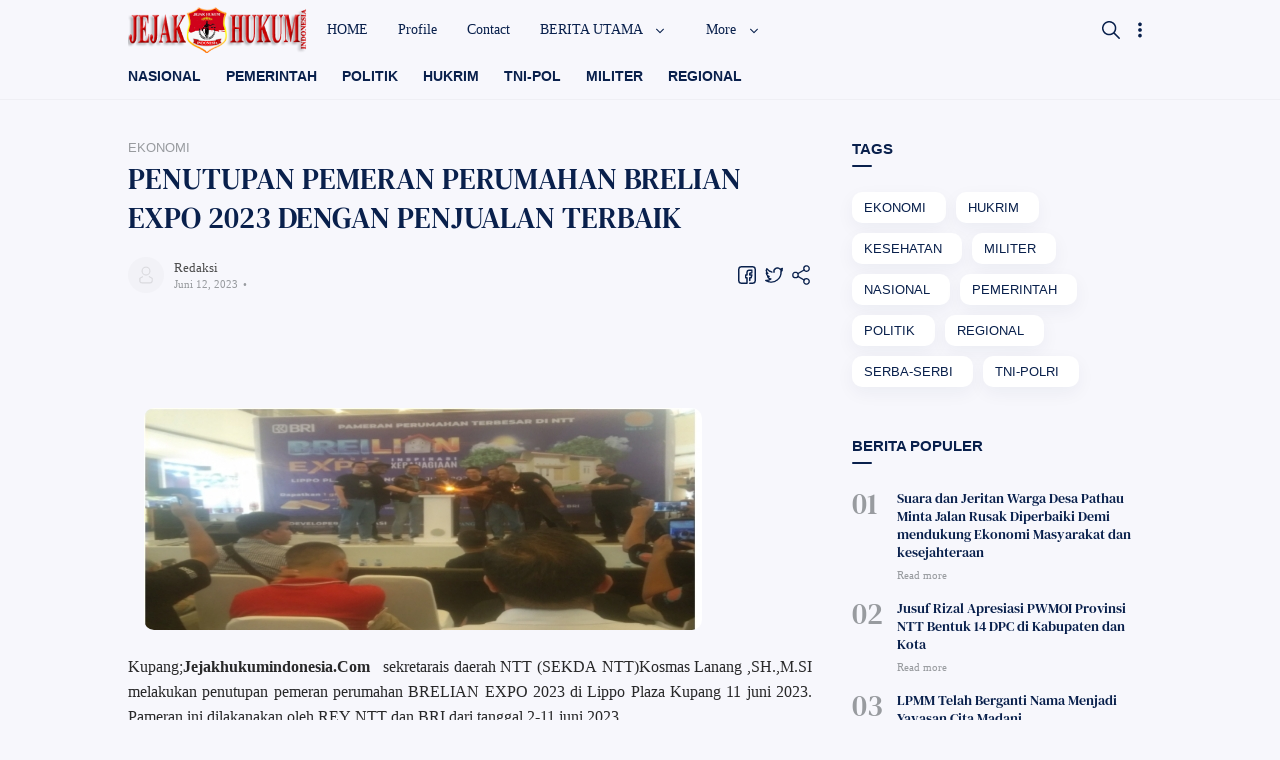

--- FILE ---
content_type: text/html; charset=UTF-8
request_url: https://www.jejakhukumindonesia.com/2023/06/penutupan-pemeran-perumahan-brelian.html
body_size: 79210
content:
<!DOCTYPE html>
<html dir='ltr' lang='id' xmlns='http://www.w3.org/1999/xhtml' xmlns:b='http://www.google.com/2005/gml/b' xmlns:data='http://www.google.com/2005/gml/data' xmlns:expr='http://www.google.com/2005/gml/expr'>
  <head>
  
  
<title>PENUTUPAN PEMERAN PERUMAHAN BRELIAN EXPO 2023 DENGAN PENJUALAN TERBAIK   </title>
<!-- Meta Title -->
<meta content='PENUTUPAN PEMERAN PERUMAHAN BRELIAN EXPO 2023 DENGAN PENJUALAN TERBAIK   ' property='og:title'/>
<meta content='PENUTUPAN PEMERAN PERUMAHAN BRELIAN EXPO 2023 DENGAN PENJUALAN TERBAIK   ' property='og:image:alt'/>
<meta content='PENUTUPAN PEMERAN PERUMAHAN BRELIAN EXPO 2023 DENGAN PENJUALAN TERBAIK   ' name='twitter:title'/>
<meta content='PENUTUPAN PEMERAN PERUMAHAN BRELIAN EXPO 2023 DENGAN PENJUALAN TERBAIK   ' name='twitter:image:alt'/>
<meta content='Jejak Hukum Indonesia' property='og:site_name'/>
<!-- Meta Image -->
<meta content='https://blogger.googleusercontent.com/img/b/R29vZ2xl/AVvXsEhurhNnLAKKBtHiYxM0LlUFSNt_Lk4rcq7I7ED-j3U9fqzO67XkjuYkXAWnsd6Lo4OEu8urTh_BsbIu1PwloxeSAt6BUe3lvlEeZy9vDY1U2h5fDbQPg0POh1_BK7Vg6Fj21ePVne5C_eN2x-nvDp4G20YpGa6YPXzMLjarkF91lmGcY7c8hVeLHlM4/s16000/20230612_083414.jpg' property='og:image'/>
<meta content='https://blogger.googleusercontent.com/img/b/R29vZ2xl/AVvXsEhurhNnLAKKBtHiYxM0LlUFSNt_Lk4rcq7I7ED-j3U9fqzO67XkjuYkXAWnsd6Lo4OEu8urTh_BsbIu1PwloxeSAt6BUe3lvlEeZy9vDY1U2h5fDbQPg0POh1_BK7Vg6Fj21ePVne5C_eN2x-nvDp4G20YpGa6YPXzMLjarkF91lmGcY7c8hVeLHlM4/s16000/20230612_083414.jpg' name='twitter:image'/>
<link href='https://blogger.googleusercontent.com/img/b/R29vZ2xl/AVvXsEhurhNnLAKKBtHiYxM0LlUFSNt_Lk4rcq7I7ED-j3U9fqzO67XkjuYkXAWnsd6Lo4OEu8urTh_BsbIu1PwloxeSAt6BUe3lvlEeZy9vDY1U2h5fDbQPg0POh1_BK7Vg6Fj21ePVne5C_eN2x-nvDp4G20YpGa6YPXzMLjarkF91lmGcY7c8hVeLHlM4/w700/20230612_083414.jpg' rel='image_src'/>
<!-- Meta Description -->
<meta content='' name='description'/>
<meta content='' property='og:description'/>
<meta content='' name='twitter:description'/>
<!-- Meta Keywords -->
<meta content='Jejak Hukum Indonesia, PENUTUPAN PEMERAN PERUMAHAN BRELIAN EXPO 2023 DENGAN PENJUALAN TERBAIK   ' name='keywords'/>
<meta content='Jejak Hukum Indonesia' property='article:tag'/>
<!-- Meta Link -->
<link href='https://www.jejakhukumindonesia.com/2023/06/penutupan-pemeran-perumahan-brelian.html' rel='canonical'/>
<link href='https://www.jejakhukumindonesia.com/2023/06/penutupan-pemeran-perumahan-brelian.html' hreflang='x-default' rel='alternate'/>
<meta content='https://www.jejakhukumindonesia.com/2023/06/penutupan-pemeran-perumahan-brelian.html' property='og:url'/>
<!-- Meta Owner -->
<meta content='Muhammad Maki' name='Author'/>
<link href='https://www.facebook.com/kiibao' rel='me'/>
<link href='https://www.facebook.com/kiibao' rel='author'/>
<link href='https://www.facebook.com/kiibao' rel='publisher'/>
<meta content='100001578783517' property='fb:admins'/>
<meta content='696750553739909' property='fb:pages'/>
<meta content='1804789006468790' property='fb:app_id'/>
<meta content='https://www.facebook.com/100001578783517' property='article:author'/>
<meta content='https://www.facebook.com/100001578783517' property='article:publisher'/>
<meta content='' name='twitter:site'/>
<meta content='' name='twitter:creator'/>
<!-- Meta Icon -->
<link href='https://www.jejakhukumindonesia.com//favicon.ico' rel='icon' type='image/x-icon'/>
<link href='https://blogger.googleusercontent.com/img/b/R29vZ2xl/AVvXsEiY8J-EeKPal0JCdSBOapKN1V2IlHIZx6hr1ETa7AoaL1Bu03FwqT8-neyw5mwIxwHMbg9yANAYpxSlvO0Lj2rP64yB410Ose6UHNSRgRmB_xjaeHYMpv3RNsrikpq0eAt9Pi7cVaPCQkYq/s300/fletro-pro.png' rel='apple-touch-icon'/>
<link href='https://blogger.googleusercontent.com/img/b/R29vZ2xl/AVvXsEiY8J-EeKPal0JCdSBOapKN1V2IlHIZx6hr1ETa7AoaL1Bu03FwqT8-neyw5mwIxwHMbg9yANAYpxSlvO0Lj2rP64yB410Ose6UHNSRgRmB_xjaeHYMpv3RNsrikpq0eAt9Pi7cVaPCQkYq/s57/fletro-pro.png' rel='apple-touch-icon' sizes='57x57'/>
<link href='https://blogger.googleusercontent.com/img/b/R29vZ2xl/AVvXsEiY8J-EeKPal0JCdSBOapKN1V2IlHIZx6hr1ETa7AoaL1Bu03FwqT8-neyw5mwIxwHMbg9yANAYpxSlvO0Lj2rP64yB410Ose6UHNSRgRmB_xjaeHYMpv3RNsrikpq0eAt9Pi7cVaPCQkYq/s72/fletro-pro.png' rel='apple-touch-icon' sizes='72x72'/>
<link href='https://blogger.googleusercontent.com/img/b/R29vZ2xl/AVvXsEiY8J-EeKPal0JCdSBOapKN1V2IlHIZx6hr1ETa7AoaL1Bu03FwqT8-neyw5mwIxwHMbg9yANAYpxSlvO0Lj2rP64yB410Ose6UHNSRgRmB_xjaeHYMpv3RNsrikpq0eAt9Pi7cVaPCQkYq/s76/fletro-pro.png' rel='apple-touch-icon' sizes='76x76'/>
<link href='https://blogger.googleusercontent.com/img/b/R29vZ2xl/AVvXsEiY8J-EeKPal0JCdSBOapKN1V2IlHIZx6hr1ETa7AoaL1Bu03FwqT8-neyw5mwIxwHMbg9yANAYpxSlvO0Lj2rP64yB410Ose6UHNSRgRmB_xjaeHYMpv3RNsrikpq0eAt9Pi7cVaPCQkYq/s114/fletro-pro.png' rel='apple-touch-icon' sizes='114x114'/>
<link href='https://blogger.googleusercontent.com/img/b/R29vZ2xl/AVvXsEiY8J-EeKPal0JCdSBOapKN1V2IlHIZx6hr1ETa7AoaL1Bu03FwqT8-neyw5mwIxwHMbg9yANAYpxSlvO0Lj2rP64yB410Ose6UHNSRgRmB_xjaeHYMpv3RNsrikpq0eAt9Pi7cVaPCQkYq/s120/fletro-pro.png' rel='apple-touch-icon' sizes='120x120'/>
<link href='https://blogger.googleusercontent.com/img/b/R29vZ2xl/AVvXsEiY8J-EeKPal0JCdSBOapKN1V2IlHIZx6hr1ETa7AoaL1Bu03FwqT8-neyw5mwIxwHMbg9yANAYpxSlvO0Lj2rP64yB410Ose6UHNSRgRmB_xjaeHYMpv3RNsrikpq0eAt9Pi7cVaPCQkYq/s144/fletro-pro.png' rel='apple-touch-icon' sizes='144x144'/>
<link href='https://blogger.googleusercontent.com/img/b/R29vZ2xl/AVvXsEiY8J-EeKPal0JCdSBOapKN1V2IlHIZx6hr1ETa7AoaL1Bu03FwqT8-neyw5mwIxwHMbg9yANAYpxSlvO0Lj2rP64yB410Ose6UHNSRgRmB_xjaeHYMpv3RNsrikpq0eAt9Pi7cVaPCQkYq/s152/fletro-pro.png' rel='apple-touch-icon' sizes='152x152'/>
<link href='https://blogger.googleusercontent.com/img/b/R29vZ2xl/AVvXsEiY8J-EeKPal0JCdSBOapKN1V2IlHIZx6hr1ETa7AoaL1Bu03FwqT8-neyw5mwIxwHMbg9yANAYpxSlvO0Lj2rP64yB410Ose6UHNSRgRmB_xjaeHYMpv3RNsrikpq0eAt9Pi7cVaPCQkYq/s180/fletro-pro.png' rel='apple-touch-icon' sizes='180x180'/>
<!-- Meta Theme Color -->
<meta content='#fff' name='theme-color'/>
<meta content='#fff' name='msapplication-navbutton-color'/>
<meta content='#fff' name='apple-mobile-web-app-status-bar-style'/>
<meta content='yes' name='apple-mobile-web-app-capable'/>
<!-- Meta Blogger Rss -->
<meta content='blogger' name='generator'/>
<link href='https://www.blogger.com/openid-server.g' rel='openid.server'/>
<link href='https://www.jejakhukumindonesia.com/2023/06/penutupan-pemeran-perumahan-brelian.html' rel='openid.delegate'/>
<link href='https://www.jejakhukumindonesia.com/feeds/posts/default' rel='alternate' title='Jejak Hukum Indonesia - Atom' type='application/atom+xml'/>
<link href='//www.blogger.com/feeds/8891858084608705817/posts/default' rel='alternate' title='Jejak Hukum Indonesia - Atom' type='application/atom+xml'/>
<link href='https://www.jejakhukumindonesia.com/feeds/posts/default?alt=rss' rel='alternate' title='Jejak Hukum Indonesia - RSS' type='application/rss+xml'/>
<!-- Meta Open Graph -->
<meta content='article' property='og:type'/>
<meta content='id_ID' property='og:locale'/>
<meta content='en_US' property='og:locale:alternate'/>
<meta content='en_GB' property='og:locale:alternate'/>
<meta content='summary_large_image' name='twitter:card'/>
<!-- Meta Robots Search -->
<meta content='width=device-width, initial-scale=1.0, user-scalable=1.0, minimum-scale=1.0, maximum-scale=5.0' name='viewport'/>
<meta content='text/html; charset=UTF-8' http-equiv='Content-Type'/>
<meta content='all-language' http-equiv='Content-Language'/>
<meta content='IE=Edge' http-equiv='X-UA-Compatible'/>
<meta content='Indonesia' name='geo.placename'/>
<meta content='id' name='geo.country'/>
<meta content='ID-BT' name='geo.region'/>
<meta content='id' name='language'/>
<meta content='global' name='target'/>
<meta content='global' name='distribution'/>
<meta content='general' name='rating'/>
<meta content='1 days' name='revisit-after'/>
<meta content='true' name='MSSmartTagsPreventParsing'/>
<meta content='index, follow' name='googlebot'/>
<meta content='follow, all' name='Googlebot-Image'/>
<meta content='follow, all' name='msnbot'/>
<meta content='follow, all' name='Slurp'/>
<meta content='follow, all' name='ZyBorg'/>
<meta content='follow, all' name='Scooter'/>
<meta content='all' name='spiders'/>
<meta content='all' name='WEBCRAWLERS'/>
<meta content='aeiwi, alexa, alltheWeb, altavista, aol netfind, anzwers, canada, directhit, euroseek, excite, overture, go, google, hotbot. infomak, kanoodle, lycos, mastersite, national directory, northern light, searchit, simplesearch, Websmostlinked, webtop, what-u-seek, aol, yahoo, webcrawler, infoseek, excite, magellan, looksmart, bing, cnet, googlebot' name='search engines'/>
<!-- Owner Sife Verification -->
<meta content='eOkJqbD1CfzsteobkhlDoaA6kQ1Vry3HJSpluwvV5_g' name='google-site-verification'/>
<meta content='' name='msvalidate.01'/>
<meta content='' name='p:domain_verify'/>
<meta content='' name='majestic-site-verification'/>
<meta content='Jago Desain' name='copyright'/>
<script type='application/ld+json'>
    {
      "@context": "https://schema.org",
      "@type": "WebSite",
      "url": "https://www.jejakhukumindonesia.com/",
      "name": "Jejak Hukum Indonesia",
      "alternateName": "Jejak Hukum Indonesia",
      "potentialAction": {
        "@type": "SearchAction",
        "target": "https://www.jejakhukumindonesia.com/search?q={search_term_string}&max-results=8",
        "query-input": "required name=search_term_string"
      }
    }
  </script>
  
  <style><!-- /* <style id='page-skin-1' type='text/css'><!--
/*
Name      : Fletro Pro
Version   : 5.2
Date      : Maret 30, 2019
Demo      : fletro.jagodesain.com
Type      : Premium
Designer  : Muhammad Maki
Website   : www.jagodesain.com
*/
/* Font */
@font-face {font-family: 'DM Serif Text';font-style: normal;font-weight: 400;font-display: swap;src: local('DM Serif Text Regular'), local('DMSerifText-Regular'), url(https://fonts.gstatic.com/s/dmseriftext/v3/rnCu-xZa_krGokauCeNq1wWyWfSFWw.woff) format('woff'), url(https://fonts.gstatic.com/s/dmseriftext/v3/rnCu-xZa_krGokauCeNq1wWyWfSFXQ.woff2) format('woff2');}
/* Main Element */
*,:after,:before{-webkit-box-sizing:border-box;box-sizing:border-box}
body{position:relative;margin:0;padding:0!important;width:100%;font-family:'Lato', sans-serif;font-size:14px;color:#4d4d4d;background-color:#f7f7fc;overflow-x:hidden!important;scroll-behavior:smooth;}html{scroll-behavior:smooth;}
a{-webkit-transition:all .25s ease;transition:all .25s ease;color:#e94c39;text-decoration:none}
a:hover{color:#989b9f}
h1, h2, h3, h4, h5{font-weight:600;margin:0px}
h1{font-size:1.8rem}
h2{font-size:1.7rem}
h3{font-size:1.6rem}
h4{font-size:1.5rem}
h5{font-size:1.3rem}
h6{font-size:1.2rem}
table{border-spacing:0} iframe{width:100%;border:0!important}
input,button,select,textarea{font:inherit;font-size:100%;color:inherit;line-height:normal;vertical-align:baseline}
img{display:block;max-width:100%;font-size:10px;color:transparent}
svg{width:24px;height:24px;vertical-align:middle;fill:#09204C}
.hidden,.replaced{display:none}
.invisible{visibility:hidden}
.clear{width:100%;display:block;margin:0;padding:0;float:none;clear:both}
.main-container{width:90%;max-width:1024px;margin:auto}
.canvas-menu,.drop-menu,.fullscreen-mode, .share-menu{display:none}
.full-close{display:block;position:fixed;top:0;left:0;width:100%;height:100%;z-index:2;-webkit-transition:all .2s ease-in;transition:all .2s ease-in;background:transparent;opacity:0;visibility:hidden;}
/* Heading Element */
.heading, #sidebar .widget h3.title, .comments h3.title, .comments .comment-form h4{position:relative;margin-bottom:35px;font-size:15px;color:#09204C}
.heading:after, #sidebar .widget h3.title:after, .comments h3.title:after, .comments .comment-form h4:after{content:'';display:block;width:20px;height:2px;position:absolute;bottom:-10px;border-radius:2px;background-color:#09204C}
/* Header */
header{position:fixed;top:0;left:0;width:100%;height:60px;background:transparent;-webkit-transition:all .3s ease-out .1s;transition:all .3s ease-out .1s;z-index:50;}
#header-container{position:relative}
#header-widget{display:inline-block;position:relative;height:60px}
#header-widget .widget{display:table;height:100%;margin:auto;background-repeat:no-repeat;background-size:100%;background-position:center;}
#header-widget .header-inner{display:table-cell;vertical-align:middle}
#header-widget .header-inner.replaced{display:none}
#header-widget .header-inner img{max-width:unset;max-height:50px}
#header-widget .header-inner h1, #header-widget .header-inner h2{font-size:22px;font-family:'DM Serif Text', serif;font-weight:400;color:#09204C;-webkit-transition:all .5s ease-out;transition:all .5s ease-out;}
#header-widget .header-inner h1 a, #header-widget .header-inner h2 a{color:inherit}
#header-widget .description{font-size:11px;display:none}
/* Header Search */
#search-container{display:block;width:100%;height:100%;position:fixed;top:0;left:0;background-color:#f7f7fc;overflow-y:auto;overflow-x:hidden;-webkit-overflow-scrolling:touch;-ms-overflow-style: none;opacity:0;visibility:hidden;z-index:10;-webkit-transition:all .3s ease-in-out;transition: all .3s ease-in-out;}
#search-container:before{content:'';display:block;width:100%;height:150px;position:fixed;background-image:linear-gradient(to bottom,#f7f7fc,#f7f7fc,#f7f7fc,#f7f7fc,transparent);background-image:-webkit-linear-gradient(-90deg,#f7f7fc,#f7f7fc,#f7f7fc,#f7f7fc,transparent);z-index:2;opacity:0;-webkit-transition:all .4s ease-in-out;transition: all .4s ease-in-out;}
#search-container form{position:static}
#search-container form input{display:block;position:fixed;top:0;width:75%;margin:60px 0 0;padding:15px 40px 15px 0;outline:0;border:0;background:transparent;color:#989b9f;font-size:25px;font-family:'DM Serif Text', serif;z-index:2}
#search-container .heading{padding-top:135px}
#search-container .header-nav{position:fixed}
.search-suggest ul{display:flex;display:-webkit-flex;flex-wrap:wrap;-webkit-flex-wrap:wrap;position:relative;padding:0 0 30px;margin:0;list-style:none}
.search-suggest ul li{display:block;}
.search-suggest ul li a, .search-suggest ul li span, #sidebar .Label .cloud-label-widget-content a{display:block;margin:0 10px 10px 0;padding:8px 20px 8px 12px;font-size:13px;background:#fff;border-radius:10px;box-shadow:0 6px 18px 0 rgba(9,32,76,.05);color:#09204C;white-space:nowrap;text-overflow:ellipsis;overflow:hidden}
.search-suggest ul li a:hover span, #sidebar .Label .cloud-label-widget-content a:hover span{color:#fff}
.search-suggest ul li a span, #sidebar .Label .cloud-label-widget-content a span{display:inline-block;font-size:11px;color:#989b9f;margin-left:3px}
.search-suggest ul li:last-child a{margin:0}
.search-suggest ul li span{background-color:#ebeced;color:#989b9f;cursor:not-allowed}
/* Header Menu */
.menu-container{display:block;position:absolute;top:0;left:18%;width:calc(100% - 18%);height:60px;-webkit-transition:all .2s ease;transition:all .2s ease;z-index:2}
.menu-container .widget{height:100%}
.menu-container ul{display:table;width:auto;height:100%;margin:0;padding:0;list-style:none;white-space:nowrap}
.menu-container li.sosmed-link, .menu-container li svg{display:none}
.menu-container li{display:table-cell;vertical-align:middle;position:relative;padding:0;margin:0;font-family:'Segoe UI', Roboto, san-serif;-webkit-transition:all .6s ease-in-out;transition:all .6s ease-in-out}
.menu-container li .table{display:inline-block;padding:8px 15px;color:#09204C;-webkit-transition:all .25s ease-in;transition:all .25s ease-in}
.menu-container li .table:hover{color:#e94c39}
.menu-container li .table i{display:inline-block;vertical-align:middle;margin-left:8px;width:12px;height:12px;-webkit-transition:all .25s ease-in-out;transition:all .25s ease-in-out}
.menu-container li.dropdown-menu ul{width:180px;height:auto;display:block;position:absolute;top:50px;padding:0;background-color:rgba(255,255,255,.98);font-size:13px;box-shadow:0 6px 18px 0 rgba(9,32,76,.10);border-radius:0 0 8px 8px;-webkit-transition:all .25s ease-in-out .1s;transition:all .25s ease-in-out .1s;opacity:0;visibility:hidden;overflow:hidden}
.menu-container li.dropdown-menu:hover ul{top:60px;opacity:1;visibility:visible}
.menu-container li.dropdown-menu li{display:block}
.menu-container li.dropdown-menu li a{display:block;padding:8px 18px;color:#4d4d4d;-webkit-transition:all .25s ease-in;transition:all .25s ease-in}
.menu-container li.dropdown-menu li a:hover{background-color:rgba(248,248,248,.98)}
.menu-container li.dropdown-menu li:first-child a{padding-top:15px}
.menu-container li.dropdown-menu li:last-child a{padding-bottom:15px}
.menu-container li.setting-menu{display:inline-block;position:absolute;top:10px;right:0;padding:10px 0 0;background-color:rgba(255,255,255,.98);color:#989b9f;font-size:13px;border-radius:10px;box-shadow:0 6px 18px 0 rgba(9,32,76,.15);-webkit-transition:all .3s ease;transition:all .3s ease;overflow:hidden;z-index:3;opacity:0;visibility:hidden}
.menu-container li.setting-menu ul{display:block;position:relative;height:unset}
.menu-container li.setting-menu .table span{color:#989b9f}
.menu-container li.setting-menu li{display:block}
.menu-container li.setting-menu li .table{display:table;width:200px;padding:10px 15px;cursor:pointer}
.menu-container li.setting-menu li .table:hover{background-color:rgba(248,248,248,.98)}
.menu-container li.setting-menu li .table svg{display:table-cell;vertical-align:middle;width:25px;height:18px;padding-right:8px}
.menu-container li.setting-menu li .table span{display:table-cell;vertical-align:middle;padding:0;width:100%}
.menu-container li.setting-menu li .table i{display:inline-block;position:absolute;top:16px;right:15px;width:30px;height:10px;border-radius:5px;background-color:rgba(0,0,0,.15);-webkit-transition:all .4s ease;transition:all .4s ease}
.menu-container li.setting-menu li .table i:before{content:'';display:block;position:absolute;top:-3.5px;width:17px;height:17px;border-radius:50%;background-color:#ebeced;-webkit-transition:all .4s ease;transition:all .4s ease;}
.menu-container li.setting-menu li input:checked + .table i:before, .night-mode .menu-container li.setting-menu li span.table i:before{background-color:#09204C;margin-left:13px}
/* Header Button */
.header-nav{display:table;height:60px;position:absolute;top:0;padding:15px 0;z-index:2;}
.header-nav.left{display:none;z-index:3}.header-nav.right{right:0;transition: all .3s ease-in-out .2s;-webkit-transition: all .3s ease-in-out .2s;}.header-nav .navSearch{right:5px}
.header-nav label, .header-nav span{display:table-cell;vertical-align:middle;position:relative;width:22.5px;-webkit-transition:all .5s ease-in-out;transition:all .5s ease-in-out;cursor:pointer}
.header-nav label svg, .header-nav span svg{-webkit-transition:all .5s ease-in-out;transition:all .5s ease-in-out;}
.header-nav .navHam i{display:block;width:75%;height:2px;background-color:#09204C;margin:0 0 4px 0;-webkit-transition:all .5s ease-out;transition:all .5s ease-out;border-radius:2px}
.header-nav .navHam i:nth-child(2){width:100%;margin:0}
.header-nav .navHam i:nth-child(3){width:40%;margin:4px 0 0}
/* Header Active */
header.search #search-container{opacity:1;visibility:visible}
header.search #search-container:before{opacity:1}
header.search .header-nav .navHam, .canvas-menu:checked + #wrapper .navHam {transform: rotate(180deg);-webkit-transform: rotate(180deg);}
header.search .header-nav .navHam i:nth-child(1), .canvas-menu:checked + #wrapper .navHam i:nth-child(1){width: 45%;margin-left: 55%;-webkit-transform:translateY(3px) rotate(40deg);transform:translateY(3px) rotate(40deg)}
header.search .header-nav .navHam i:nth-child(2), .canvas-menu:checked + #wrapper .navHam i:nth-child(2){width: 90%;margin-left: 5%;}
header.search .header-nav .navHam i:nth-child(3), .canvas-menu:checked + #wrapper .navHam i:nth-child(3){width: 25%;margin-left: 60%;-webkit-transform:translateY(-1px) rotate(-40deg);transform:translateY(-1px) rotate(-40deg)}
header.search[style="top: -60px;"], header.setting[style="top: -60px;"]{top:0!important}
header.sticky{background-color:rgba(255,255,255,.95);box-shadow:0 6px 18px 0 rgba(9,32,76,.10)}
header.sticky.gradient #header-widget .header-inner h1,
header.sticky.gradient #header-widget .header-inner h2,
header.sticky.gradient .menu-container li .table, header.sticky.gradient .header-nav svg{color:#fff;fill:#fff}
header.sticky.gradient .header-nav .navHam i{background-color:#fff}
header.sticky.gradient #search-container .header-nav .navHam i{background-color:#09204C}
header.setting .menu-container{z-index:3}
header.setting .menu-container .full-close{opacity:1;visibility:visible}
header.setting .menu-container li.setting-menu{opacity:1;visibility:visible;top:20px}
header.hide{top:-60px}
/* Main Content */
main{margin:0;padding:0 0 40px;}
.main-content{display:flex;display:-webkit-flex;margin-top:40px}
#mainbar{width:calc(100% - 300px);padding-right: 40px;margin:0 auto}
#sidebar{width:300px;margin:0 auto}
#sidebar-static{margin-bottom:40px}
#sidebar-sticky{-webkit-transition:all .3s ease-out .1s;transition:all .3s ease-out .1s;}
#sidebar-sticky .widget:last-child{margin:0!important}
#big-ads .widget ins{margin-top:25px}
.page #sidebar, #HTML99{display:none}
.page #sidebar{width:calc(100% - 300px);}
.page #mainbar, .page .main-content{display:block;padding:0}
/* Main Menu */
.main-menu{position:relative;padding:60px 0 0;border-bottom:1px solid rgba(0,0,0,.03)}
.main-menu .main-container{overflow-y:hidden;overflow-x:auto;-ms-overflow-style: none;-webkit-overflow-scrolling:touch;}
.main-menu ul{display:flex;display:-webkit-flex;width:auto;margin:0;padding:0;list-style:none;white-space:nowrap;flex-wrap:initial;-webkit-flex-wrap:initial;}
.main-menu ul li{margin:0;padding:8px 25px 15px 0;border:0;width:unset;display:block;}
.main-menu ul li a, .main-menu ul li .label-name{display:block;font-size:14px;font-weight:600;white-space:nowrap;color:#09204C}
.main-menu ul li a:hover{color:#e94c39}
.main-menu ul li a:before{display:none}
.main-menu ul li a span{display:inline-block;font-size:11px;color:#989b9f;margin-left:5px}
.main-menu ul li .label-name{color:#989b9f}
/* Main Article */
.blog-posts{column-count:1;column-gap:0;-webkit-transition:all .25s ease-in;transition:all .25s ease-in;}
.blog-posts article:not(:last-child){margin-bottom:20px;padding-bottom:20px;border-bottom:1px solid rgba(0,0,0,.05)}
.blog-posts article{display:flex;display:-webkit-flex;flex-direction:row-reverse;-webkit-flex-direction:row-reverse;align-items:center;-webkit-align-items:center;position:relative;width:100%;-webkit-transition:all .25s ease-out;transition:all .25s ease-out;}
.blog-posts article.noThumbnail{display:block;}
.blog-posts article .post-image{display:block;flex:0 0 auto;-webkit-flex:0 0 auto;width:225px;height:100%;font-size:10px;text-align:center;overflow:hidden;border-radius:10px;-webkit-transition:all .25s ease-out;transition:all .25s ease-out;}
.blog-posts article .post-image a{display:block;max-height:100%;min-height:130px;border-radius:10px;overflow:hidden;}
.blog-posts article .post-image img{max-width:unset;max-height:150px;}
.blog-posts article .post-content{padding-right:20px;margin-right:auto;-webkit-transition:all .25s ease-out;transition:all .25s ease-out;}
.blog-posts article .post-label{display:block;margin-bottom:3px;overflow:hidden;text-overflow:ellipsis;white-space:nowrap;max-width:160px;color:#989b9f}
.blog-posts article .post-label a{font-size:12px;color:#989b9f}
.blog-posts article .post-label a:not(:last-child):after{content:',';display:inline-block;margin:0 }
.blog-posts article .post-title{font-size:20px;line-height:1.3em;font-family:'DM Serif Text', serif;font-weight:400;}
.blog-posts article .post-title a{color:#09204C;transition-timing-function: ease-out}
.blog-posts article .post-title a:hover{color:#989b9f}
.blog-posts article .entry-content{line-height:1.3em;margin-top:10px;font-size:13px}
.blog-posts article .post-info{margin-top:20px}
.blog-posts article .post-info .info-left{display:flex;display:-webkit-flex;width:auto;align-items:center;-webkit-align-items:center;}
.blog-posts article .post-info .info-right, .blog-posts article .post-share{display:table;width:auto;height:100%;}
.blog-posts article .post-info .info-right > div, .blog-posts article .post-share > div{display:table-cell;vertical-align:middle;cursor:pointer}
.blog-posts article .post-info .info-right > div:not(:first-child), .blog-posts article .post-share > div:not(:first-child){padding-left:5px}
.blog-posts article .post-info .info-right .bookmarkThis, .blog-posts article .post-share .bookmarkThis{display:none}
.blog-posts article .post-info .info-right svg, .blog-posts article .post-share svg{width:22px;height:22px}
.blog-posts article .post-info .info-right .bookmarkThis svg, .blog-posts article .post-info .info-right .shareThis svg, .blog-posts article .post-share .bookmarkThis svg, .blog-posts article .post-share .shareThis svg{fill:none;stroke:#09204C;stroke-linejoin:round;stroke-linecap:round;stroke-width:1.4px;}
.blog-posts article .post-info .info-authorImage{width:30px;height:30px;border-radius:50%;background:url("data:image/svg+xml,<svg viewBox='0 0 32 32' xmlns='http://www.w3.org/2000/svg'><path d='M16,17a8,8,0,1,1,8-8A8,8,0,0,1,16,17ZM16,3a6,6,0,1,0,6,6A6,6,0,0,0,16,3Z' fill='rgba(0,0,0,.1)'/><path d='M23,31H9a5,5,0,0,1-5-5V22a1,1,0,0,1,.49-.86l5-3a1,1,0,0,1,1,1.72L6,22.57V26a3,3,0,0,0,3,3H23a3,3,0,0,0,3-3V22.57l-4.51-2.71a1,1,0,1,1,1-1.72l5,3A1,1,0,0,1,28,22v4A5,5,0,0,1,23,31Z' fill='rgba(0,0,0,.1)'/></svg>")no-repeat center;background-color:#f2f2f7;background-size:18px;font-size:9px;overflow:hidden}
.blog-posts article .post-info .info-author{padding-left:10px;font-size:11px;font-family:'Segoe UI', Roboto, san-serif}
.blog-posts article .post-info .info-author > span{display:block;}
.blog-posts article .post-info .info-author .info-datePost,.blog-posts article .post-info .info-author .info-datePost a{color:#989b9f;}
.blog-posts article .post-info .info-author .info-datePost time:after{content:'\2022';display:inline-block;margin:0 2px}
.blog-posts article .post-info .info-author .info-datePost a:hover, .blog-posts article .post-label a:hover{text-decoration:underline}
.blog-posts article .post-info .info-author .info-authorName a{color:#4d4d4d}
.blog-posts article .post-share{height:30px;margin-left:auto}
.blog-posts .breadcrumbs{display:block;position:relative;font-size:13px;margin-bottom:4px;color:#989b9f;overflow:hidden;text-overflow:ellipsis;white-space:nowrap;}
.blog-posts .breadcrumbs > div{display:inline-block}
.blog-posts .breadcrumbs > div:not(:last-child):after{content:',';display:inline-block;margin:0}
.blog-posts .breadcrumbs .home-link{display:none}
.blog-posts .breadcrumbs a{color:#989b9f;}
.blog-posts .breadcrumbs a:hover{text-decoration:underline;}
/* Post and Page Article */
.post .blog-posts article{display:block}
.post .blog-posts article .post-title{font-size:30px;color:#09204C}
.post .blog-posts article .entry-content{display:block!important;font-size:17px;line-height:1.58em;color:rgba(0, 0, 0, 0.84);margin-top:30px}
.post .blog-posts article .post-content{padding:0}
.post .blog-posts article .post-info .info-authorImage{width:36px;height:36px}
.post .blog-posts article .post-info .info-author{font-size:11px}
.post .blog-posts article .post-info .info-author .info-authorName{font-size:13px}
.post .blog-posts article .post-info .info-author .info-datePost{margin-top:2px}
.post .blog-posts article .post-info{display:flex;display:-webkit-flex;justify-content:space-between;-webkit-justify-content:space-between;align-items:center;-webkit-align-items:center;}
.post .post-body h1, .post .post-body h2, .post .post-body h3, .post .post-body h4, .post .post-body h5, .post .post-body h6{margin:18px 0;line-height:1.3em;font-family:'DM Serif Text', serif;font-weight:400;color:#09204C}
.post .post-footer-line{display:flex;display:-webkit-flex;justify-content:space-between;-webkit-justify-content:space-between;margin-top:20px;}
.post .post-labels{display:flex;display:-webkit-flex;flex-wrap:wrap;-webkit-flex-wrap:wrap;align-items:flex-start;-webkit-align-items:flex-start;font-size:13px;width:calc(100% - 81px);padding-right:15px}
.post .post-labels a, .post .post-labels .byline-label{display:inline-block;padding:5px 15px;position:relative;line-height:20px;border-radius:5px;background-color:rgba(0,0,0,.05);color:rgba(0,0,0,.65);}
.post .post-labels a:hover{color:rgba(0, 0, 0, 0.54);background-color:rgba(255,255,255,.98);box-shadow:0 6px 18px 0 rgba(9,32,76,.04);}
.post .post-labels a:not(:last-child){margin-right:7px;margin-bottom:7px;}
.post .post-labels .byline-label{display:none}
/* Post and Page Article Style */
.post .blog-posts article img{border-radius:10px;display:inline-block}
.post article .separate:before{content:'\00B7 \2022 \00B7';display:block;color:#717174;margin:10px 0 25px;text-align:center;font-size:18px;letter-spacing:0.6em;clear:both}
.post article .tr-caption-container{width:auto;margin:0;border:0}
.post article .tr-caption-container td{background-color:transparent !important;border:0 !important}
.post article .tr-caption{display:block;font-size:12px;color:#717174}
.post article table{width:100%;margin:20px 0px;border:1px solid rgba(0,0,0,.05);border-radius:10px;font-size:.9rem;overflow:hidden}
.post article table th{background-color:#09204C;color:#fff;padding:10px;border-right:1px solid rgba(255,255,255,.25);}
.post article table th:last-child, .post article table tr td:last-child{border-right:0 !important;}
.post article table tr:nth-child(2n+1) td{border-right:1px solid rgba(0,0,0,.05)}
.post article table td{padding:10px 15px;vertical-align:middle;}
.post article table tr:nth-child(2n) td{background-color:rgba(0,0,0,.05);border-right:1px solid rgba(0,0,0,.06)}
.post article .tableOfContent{padding:12px 15px;background-color:#ebeced;border-radius:5px;font-size:14px;line-height:1.5em;}
.post article .tableOfContent .tocHeader{position:relative;cursor:pointer;display:flex;justify-content:space-between;align-items:center;display:-webkit-flex;-webkit-justify-content:space-between;-webkit-align-items:center;color:#09204C;}
.post article .tableOfContent .tocHeader[style="position: static;"] i{-webkit-transform:rotate(180deg);transform:rotate(180deg)}
.post article .tableOfContent .tocHeader i{width:16px;height:16px;margin:0;transition:all .1s ease;-webkit-transition:all .1s ease;}
.post article .tableOfContent .tocContent ol, .post article .tableOfContent .tocContent ul{margin-bottom:5px;padding-left:17px;}
.post article .tableOfContent .tocContent ol ol, .post article .tableOfContent .tocContent ul ul, .post article .tableOfContent .tocContent ol ul, .post article .tableOfContent .tocContent ul ol{padding-left:30px}
.post article .tableOfContent .tocContent li{position:relative;}
.post article .tableOfContent .tocContent ol ul:before, .post article .tableOfContent ol ol:before, .post article .tableOfContent .tocContent ul ol:before, .post article .tableOfContent ul ul:before{content:'';display:block;width:1px;height:calc(100% - 10px);position:absolute;left:-10px;border-left:1px dashed rgba(0,0,0,.2);}
.post article .tableOfContent .tocContent li li:before{content:'';display:block;height:1px;width:15px;border-top:1px dashed rgba(0,0,0,.2);position:absolute;left:-37px;top:10px;}
.post article .tableOfContent .tocContent a{display:inline-table;margin-left:5px;}
.post article .tableOfContent .tocContent a:hover{text-decoration:underline}
.post article ol, .post article ul{position:relative;padding-left:30px}
.post article blockquote{position:relative;margin:0;padding:15px 40px 15px 50px;font-family:Times, 'Times New Roman', serif;color:#717174;line-height:1.3em;font-style: italic;}
.post article blockquote:before{content:'\201D';display:block;position:absolute;left:0;top:33px;font-size:70px;line-height:unset;}
.post article .dummy-text i{display:block;height:16px;background:#ebeced;border-radius:2px;}
.post article .dropcap{font-size:50px;font-family:'DM Serif Text', serif;line-height:52px;float:left;margin-right:8px;}
.post article pre{position:relative;width:100%;background-color:#09204C;color:#bbc2e2;border-radius:10px;padding:0;margin:.5em auto;-moz-tab-size:2;-o-tab-size:2;tab-size:2;-webkit-hyphens:none;-moz-hyphens:none;-ms-hyphens:none;hyphens:none;transition:all .2s ease;overflow:hidden}
.post article pre code{font-size:12px;line-height:1.5em;display:block;padding:15px 20px;font-family:'source code pro',menlo,consolas,monaco,monospace;overflow:auto;white-space:pre;scrollbar-width:thin}
.post article pre code span{color:#b8631e}
.post article pre code span.block{color:#fff;background:#b8631e}
.post article pre code i{color:#519bd6} .post article .code{display:inline-block;font-size:.98rem;line-height:1.3rem;color:#519bd6}
.post article pre code i.comment{color:#898ea4;user-select:text;-moz-user-select:text;-ms-user-select:text;-khtml-user-select:text;-webkit-user-select:text;-webkit-touch-callout:text;}
.post article .post-column{display:flex;display:-webkit-flex;}
.post article .post-column > div{width:48%;margin-right:4%;display:block;}
.post article .post-column > div:nth-of-type(2n){margin-right:0;}
.post-block{width:111%;position:relative;left:-5.5%;padding:2em 6%;background-color:rgba(0,0,0,.05);font-size:16px;line-height:1.45em;}
.post article .block-author{display:flex;display:-webkit-flex;align-items:center;-webkit-align-items:center;}
.post article blockquote .block-img{width:33px;height:33px;border-radius:50%;overflow:hidden}
.post article blockquote .block-info{padding-left:10px;font-size:13px;}
.post article blockquote .block-name{display:block;line-height:normal;font-size:14px;}
.post article blockquote .block-desc{display:block;font-family:'Segoe UI', Roboto, san-serif;font-size:11px;line-height:normal}
.post article blockquote.style-2{max-width:200px;margin-left:20px;padding:40px 30px;border-radius:3px;background-color:#09204C;color:#fff;text-align:center;float:right;}
.post article blockquote.style-2:before, .post article blockquote.style-3:before{display:none}
.post article blockquote.style-3{background-color:#ebeced;border-radius:10px;border-left:3px solid #353c70;font-style:normal;font-family:'Lato', sans-serif;font-size:15px;padding:20px 35px;}
.post article .first-image{text-align:center}
.post article .grid-image{display:flex;display:-webkit-flex;flex-wrap:wrap;-webkit-flex-wrap:wrap;align-items:flex-start;-webkit-align-items:flex-start;justify-content:center;-webkit-justify-content:center}
.post article .grid-image img{flex-grow:1;flex-direction:column;display:flex;display:-webkit-flex;-webkit-flex-grow:1;-webkit-flex-direction:column;width:32%;margin:0 2% 2% 0;box-shadow:0 6px 18px 0 rgba(9,32,76,.075)}
.post article .grid-image img:nth-of-type(3n), .post article .scroll-image img:nth-of-type(3n){margin-right:0;}
.post article .scroll-image{display:flex;display:-webkit-flex;flex-wrap:wrap;-webkit-flex-wrap:wrap;align-items:flex-start;-webkit-align-items:flex-start;justify-content:center;-webkit-justify-content:center}
.post article .scroll-image img{width:32%;margin:0 2% 2% 0;box-shadow:0 6px 18px 0 rgba(9,32,76,.075)}
.post article .reference{display:inline-block;font-size:11px;color:#989b9f;line-height:normal;}
.button{display:inline-block;margin-right:5px;margin-bottom:10px;padding:10px 20px;border-radius:10px;font-size:.9rem;line-height:1.3rem;color:#fff}
.button:hover{box-shadow:0 6px 18px 0 rgba(9,32,76,.05);}
.button.outline{background:#fff !important;color:#09204C !important;padding:9px 20px;box-shadow:0 6px 18px 0 rgba(9,32,76,.05);}
.button.outline .icon.download{background-image:url("data:image/svg+xml,<svg viewBox='0 0 512 512' xmlns='http://www.w3.org/2000/svg'><path d='M437.1 165.8C429 90.6 365.4 32 288 32c-51.2 0-96.3 25.6-123.4 64.7-8.3-3.4-17.4-5.3-26.9-5.3-39.1 0-70.8 34.4-71.4 73.4C26.4 177.5 0 216.5 0 257.5 0 307.7 40.7 352 90.9 352H243V211c0-7.2 5.8-13 13-13s13 5.8 13 13v141h152.1c50.2 0 90.9-44.3 90.9-94.5 0-44.7-32.3-84.1-74.9-91.7zM243 435.9l-47.9-47.2c-5.1-5-13.3-5-18.4.1-5 5.1-5 13.3.1 18.4l70 69c2.5 2.4 5.8 3.7 9.1 3.7 1.7 0 3.4-.3 5-1 1.5-.6 2.9-1.6 4.1-2.7l70-69c5.1-5 5.2-13.3.1-18.4-5-5.1-13.3-5.2-18.4-.1L269 435.9V352h-26v83.9z' fill='%2309204C'/></svg>")}
.button.whatsapp{background:#4dc247 !important;}
.lazy-youtube{background-color:#202746;position:relative;overflow:hidden;padding-top:56.30%;cursor:pointer;border-radius:10px;}
.lazy-youtube:before{content:'';display:none;width:100%;height:100%;position:absolute;top:0;background:linear-gradient(to top,#202746,transparent);background:-webkit-linear-gradient(90deg,#202746,transparent);z-index:1;opacity:.5}
.lazy-youtube img{width:100%;top:-16.84%;left:0;opacity:.95;cursor:pointer}
.lazy-youtube .play-button{width:60px;height:60px;z-index:1;opacity:.98;border-radius:50px;border:2px solid rgba(255,255,255,.8);cursor:pointer}
.lazy-youtube .play-button:hover{border-color:#e94c39}
.lazy-youtube .play-button:hover:before{border-color:transparent transparent transparent #e94c39}
.lazy-youtube .play-button:before{content:'';border-style:solid;border-width:12px 0 12px 18px;border-color:transparent transparent transparent rgba(255,255,255,.8);border-radius:3px;margin-left:1px}
.lazy-youtube img,.lazy-youtube iframe,.lazy-youtube .play-button,.lazy-youtube .play-button:before{position:absolute!important}
.lazy-youtube .play-button,.lazy-youtube .play-button:before{top:50%;left:50%;transform:translate3d(-50%,-50%,0)}
.lazy-youtube iframe{height:100%;width:100%;top:0;left:0}
.lazy-youtube .playBut{display:inline-block;position:absolute;width:70px;height:70px;z-index:1;top:50%;left:50%;transform:translate3d(-50%,-50%,0);-webkit-transform:translate3d(-50%,-50%,0);-webkit-transition:all 0.5s ease;transition:all 0.5s ease}
.lazy-youtube .playBut svg{width:inherit;height:inherit}
.lazy-youtube .circle{stroke:rgba(255,255,255,.8);stroke-dasharray:650;stroke-dashoffset:650;-webkit-transition:all 0.5s ease-in-out;transition:all 0.5s ease-in-out;opacity:0.3;}
.lazy-youtube .triangle{stroke:rgba(255,255,255,.8);stroke-dasharray:240;stroke-dashoffset:480;-webkit-transition:all 0.7s ease-in-out;transition:all 0.7s ease-in-out;transform:translateY(0);-webkit-transform:translateY(0)}
.lazy-youtube .playBut:hover .triangle{stroke-dashoffset:0;opacity:1;stroke:#e94c39;animation:nudge 0.7s ease-in-out;-webkit-animation:nudge 0.7s ease-in-out}
.lazy-youtube .playBut:hover .circle{stroke-dashoffset:0;opacity:1;stroke:#e94c39}
#post-topads ins, #post-bottomads ins{margin-top:30px}
.adsMiddle-article{margin:25px 0} .post article .scroll-image .adsMiddle-article, .post article .grid-image .adsMiddle-article{display:none}
/* Post Author */
.post .postAuthor{display:table;width:100%;margin-bottom:40px}
.post .postAuthor > div{display:table-cell;vertical-align:middle;}
.post .postAuthor > div:not(:first-child){padding-left:20px}
.post .postAuthor .authorImage{width:80px;}
.post .postAuthor .authorImage .authorImg{width:80px;height:80px;border-radius:50%;overflow:hidden}
.post .postAuthor .authorFollow{text-align:right}
.post .postAuthor .authorFollow a{display:inline-block;padding:7px 15px;border:1px solid #e94c39;border-radius:5px;font-size:13px}
.post .postAuthor .authorFollow a:hover{border-color:#989b9f}
.post .postAuthor .authorFollow a:before{content:'View';display:inline-block;margin-right:4px}
.post .postAuthor img{border-radius:50%;}
.post .postAuthor .author-name{font-size:16px;font-weight:600;}
.post .postAuthor .author-name:before{content:'Written by';display:block;font-size:12px;font-weight:400;margin-bottom:2px;color:#989b9f}
.post .postAuthor .author-name span{display:inline-block;color:#09204C}
.post .postAuthor .author-desc{font-size:12px;margin-top:7px;}
/* Post Share */
.share-menu:checked + .canvas-menu + #wrapper #sticky-button{opacity:1;visibility:visible;bottom:20px;-webkit-transform:rotate(360deg);transform:rotate(360deg);z-index:51}
.share-menu:checked + .canvas-menu + #wrapper #share-container, .share-menu:checked + .canvas-menu + #wrapper #share-container:after{opacity:1;visibility:visible}
.share-menu:checked + .canvas-menu + #wrapper #share-container:after{background-color:rgba(0,0,0,.03);transform:scale(4.1);-webkit-transform:scale(4.1);}
.share-menu:checked + .canvas-menu + #wrapper .share-content .share-box li{bottom:0;opacity:1}
.share-menu:checked + .canvas-menu + #wrapper .backTop a{display:none;}
.share-menu:checked + .canvas-menu + #wrapper .backTop label{display:block;}
#share-container{display:table;position:fixed;top:0;left:0;width:100%;height:100vh;-webkit-transition:all .3s ease-out .1s;transition:all .3s ease-out .1s;overflow:hidden;background-color:rgba(255,255,255,.98);z-index:50;opacity:0;visibility:hidden}
#share-container:after{content:'';display:block;position:fixed;bottom:10px;right:0;margin:0 20px 0 auto;width:55px;height:55px;border-radius:50px;-webkit-transition:all .3s ease-out .3s;transition:all .3s ease-out .3s;opacity:0;visibility:hidden}
.share-content{display:table-cell;vertical-align:middle;text-align:center;position:relative;z-index:2}
.share-content .share-box{display:block;width:75%;max-width:400px;margin:auto;padding:0 0 30px}
.share-content .share-box:before{content:'Share this post';display:block;margin-bottom:30px;color:#09204C;font-size:16px;font-weight:600}
.share-content .share-box ul{display:flex;display:-webkit-flex;flex-wrap:wrap;-webkit-flex-wrap:wrap;justify-content:center;-webkit-justify-content:center;margin:0;padding:0;list-style:none;}
.share-content .share-box li{display:block;position:relative;bottom:-80px;-webkit-transition:all .2s ease-in;transition:all .2s ease-in;opacity:0;transition-delay:.2s;-webkit-transition-delay:.2s}
.share-content .share-box li:nth-child(2){transition-delay:.25s;-webkit-transition-delay:.25s}
.share-content .share-box li:nth-child(3){transition-delay:.3s;-webkit-transition-delay:.3s}
.share-content .share-box li:nth-child(4){transition-delay:.35s;-webkit-transition-delay:.35s}
.share-content .share-box li:nth-child(5){transition-delay:.4s;-webkit-transition-delay:.4s}
.share-content .share-box li:nth-child(6){transition-delay:.45s;-webkit-transition-delay:.45s}
.share-content .share-box li:nth-child(7){transition-delay:.5s;-webkit-transition-delay:.5s}
.share-content .share-box li:nth-child(8){transition-delay:.55s;-webkit-transition-delay:.55s}
.share-content .share-box li a{display:block;width:55px;height:55px;margin:0 10px 20px;border-radius:5px;background-color:#ebeced}
.share-content .share-box li a svg{width:65%;height:100%;fill:#fff}
.share-content .share-box li.copylink a svg{fill:#09204C}
.share-content .share-box li.facebook a{background-color:#3a579a}
.share-content .share-box li.twitter a{background-color:#00abf0}
.share-content .share-box li.whatsapp a{background-color:#4dc247}
.share-content .share-box li.pinterest a{background-color:#cd1c1f}
.share-content .share-box li.line a{background-color:#00c300}
.share-content .share-box li.linkedin a{background-color:#2554BF}
.share-content .share-box li.tumblr a{background-color:#314358}
.share-content .share-box input{display:block;width:90%;height:15px;margin:0 auto 0;padding:0;outline:0;border:0;border-radius:5px;background-color:#f1f1f0;color:#989b9f;text-align:center;font-size:12px;font-family:'Segoe UI', Roboto, san-serif;opacity:0}
#share-notif{position:fixed;left:0;right:0;bottom:25px;}
#share-notif span{display:inline-block;position:relative;bottom:-200px;padding:10px 20px;border-radius:5px;background-color:rgba(59,61,76,.98);color:#fff;font-size:12px;opacity:0;transition:all .5s ease-in-out;-webkit-transition:all .5s ease-in-out;-webkit-animation:slidein 3s ease forwards;animation:slidein 3s ease forwards;}
/* Post Related */
.related-posts{display:block;position:relative;}
.related-posts ul{display:flex;display:-webkit-flex;flex-wrap:wrap;-webkit-flex-wrap:wrap;align-items:stretch;-webkit-align-items:stretch;margin:0;padding:0;padding-bottom:5px;list-style:none;-webkit-overflow-scrolling:touch;-ms-overflow-style:none;}
.related-posts li{display:block;width:48.5%;margin-right:3%;margin-bottom:15px;}
.related-posts li:nth-of-type(2n){margin-right:0}
.related-post.style-1 a{display:block;position:relative;padding:20px 20px 45px;border-radius:10px;background:#fff;box-shadow:0 6px 18px 0 rgba(9,32,76,.05);color:#09204C;font-family:'DM Serif Text', serif;overflow:hidden;text-overflow:ellipsis;white-space:nowrap;}
.related-post.style-1 a:after, .related-post.style-3 .item-title a:after, .related-post.style-4 .item-title:after, .related-post.style-5 .item-title a:after{content:'Read more';display:block;margin-top:8px;font-size:12px;font-family:'Lato', sans-serif;color:#989b9f;background:url("data:image/svg+xml,<svg xmlns='http://www.w3.org/2000/svg' viewBox='0 0 512 512'><path d='M295.6 163.7c-5.1 5-5.1 13.3-.1 18.4l60.8 60.9H124.9c-7.1 0-12.9 5.8-12.9 13s5.8 13 12.9 13h231.3l-60.8 60.9c-5 5.1-4.9 13.3.1 18.4 5.1 5 13.2 5 18.3-.1l82.4-83c1.1-1.2 2-2.5 2.7-4.1.7-1.6 1-3.3 1-5 0-3.4-1.3-6.6-3.7-9.1l-82.4-83c-4.9-5.2-13.1-5.3-18.2-.3z' fill='%23989b9f'/></svg>") center right no-repeat;background-size:20px;}
.related-post.style-1 a:after{position:absolute;bottom:20px;width:calc(100% - 40px);font-size:10px;margin-top:15px;z-index:2}
.related-post.style-2 .item-related{display:flex;display:-webkit-flex;align-items:center;-webkit-align-items:center;position:relative;}
.related-post.style-2 .item-related:after{display:none!important}
.related-post.style-2 .item-thumbnail{position:relative;width:80px;height:80px;margin-right:15px;border-radius:10px;background-color:#ebeced;overflow:hidden;}
.related-post.style-2 .item-thumbnail:before, .related-post.style-3 .item-thumbnail:before, .related-post.style-4 .item-thumbnail:before, .related-post.style-5 .item-thumbnail:before{content:'No image';display:block;position:absolute;width:100%;text-align:center;font-size:11px;color:#989b9f;top:50%;-ms-transform:translateY(-50%);-webkit-transform:translateY(-50%);transform:translateY(-50%);}
.related-post.style-2 .item-thumbnail img{position:relative;max-width:unset;max-height:80px}
.related-post.style-2 .item-content{position:relative;width:calc(100% - 95px);padding-right:15px;}
.related-post.style-2 .item-content .item-title, .related-post.style-3 .item-title, .related-post.style-4 .item-title, .related-post.style-5 .item-title{line-height:1.3em;font-family:'DM Serif Text', serif;margin-bottom:7px;position:relative;z-index:2;color:#09204C;}
.related-post.style-2 .item-content .item-title a, .related-post.style-3 .item-title a, .related-post.style-5 .item-title a{display:block;color:#09204C;}
.related-post.style-2 .item-content .item-summary a{display:block;margin-top:7px;color:#989b9f;font-size:11px;font-family:'Segoe UI', Roboto, san-serif;}
.related-post.style-2 .item-content .item-summary a:hover{text-decoration:underline}
.related-post.style-2 .item-summaryText{padding:10px 0 0!important}
.related-post.style-3 li, .related-post.style-4 li{width:32%;margin-right:2%;}
.related-post.style-3 li:nth-of-type(3n), .related-post.style-4 li:nth-of-type(3n){margin-right:0;}
.related-post.style-3 .item-related, .related-post.style-4 .item-related, .related-post.style-5 .item-related{display:block;position:relative;padding-bottom:45px;border-radius:10px;background:#fff;box-shadow:0 6px 18px 0 rgba(9,32,76,.075);overflow:hidden;height:100%;}
.related-post.style-3 .item-thumbnail, .related-post.style-4 .item-thumbnail, .related-post.style-5 .item-thumbnail{min-height:80px;text-align:center;font-size:11px;background-color:#ebeced;position:relative;}
.related-post.style-3 .item-thumbnail a, .related-post.style-4 .item-thumbnail img, .related-post.style-5 .item-thumbnail img{position:relative;display:block;text-align:center;}
.related-post.style-3 .item-thumbnail a img, .related-post.style-4 .item-thumbnail img, .related-post.style-5 .item-thumbnail img{margin:0 auto;}
.related-post.style-3 .item-title, .related-post.style-4 .item-title, .related-post.style-5 .item-title{position:static;margin-bottom:0;padding:10px 15px 0;}
.related-post.style-3 .item-title a:after, .related-post.style-4 .item-title:after, .related-post.style-5 .item-title a:after{position:absolute;bottom:12px;width:calc(100% - 30px);font-size:10px;margin-top:15px;z-index:2}
.related-post.style-3 .item-title a span, .related-post.style-4 .item-title span, .related-post.style-5 .item-title a span{display:block;position:relative;overflow:hidden;max-height:37px;}
.related-post.style-5 li{width:23.5%;margin-right:2%}
.related-post.style-5 li:nth-of-type(4n){margin-right:0}
.related-post.style-5 .item-summaryText, .related-post.style-2 .item-summaryText{display:none;padding:10px 15px 0;font-size:11px;overflow:hidden;text-overflow:ellipsis;white-space:nowrap;}
.post-relatedText{position:relative;margin:30px 0;padding:20px 0;border-top:1px solid rgba(0,0,0,.05);border-bottom:1px solid rgba(0,0,0,.05);font-size:15px;line-height:1.5em;}
.post-relatedText h4{position:absolute;top:-10px;margin:0 auto !important;padding:0 15px;background-color:#f7f7fc;font-size:15px;left:50%;transform:translate(-50%, 0);color:#09204C;}
.post-relatedText ul{margin:0;padding-left:22px !important;}
.post-relatedText ul li a:hover{text-decoration:underline}
.night-mode .post-relatedText{border-color:rgba(255,255,255,.095)}
.night-mode .post-relatedText h4{background-color:#202442;color:#989b9f;}
.night-mode .post-relatedText ul li a{color:#fff}
/* Post Comment */
#disqus_thread, #showhide-comment{margin-top:25px} #showhide-comment + .comments{display:none}
.dummy-comment{text-align:center}
.dummy-comment a, .comments .continue a, .comments .loadmore a{display:block;padding:18px 20px;border:1px solid #e94c39;border-radius:5px;font-size:13px;}
.dummy-comment a:hover, .comments .continue a:hover, .comments .loadmore a:hover{border-color:#989b9f}
.comments, .comments .comment-replybox-thread, .comments .comment-form{margin-top:25px;}
.comments p, .comments ol{margin:0;padding:0;list-style:none;-webkit-transition:all .2s ease-in;transition:all .2s ease-in;}
.comments .continue, .comments .loadmore{margin:20px auto;text-align:center}
.comments .loadmore.loaded{max-height:0;opacity:0;overflow:hidden}
.comments ol > li{list-style-type:none;position:relative;padding:20px;border-radius:10px;background:#fff;box-shadow:0 6px 18px 0 rgba(9,32,76,.075);}
.comments ol > li:not(:last-child){margin-bottom:15px;}
.comment .avatar-image-container{position:absolute;width:35px;height:35px;background:#f2f2f7 url("data:image/svg+xml,<svg viewBox='0 0 32 32' xmlns='http://www.w3.org/2000/svg'><path d='M16,17a8,8,0,1,1,8-8A8,8,0,0,1,16,17ZM16,3a6,6,0,1,0,6,6A6,6,0,0,0,16,3Z' fill='rgba(0,0,0,.1)'/><path d='M23,31H9a5,5,0,0,1-5-5V22a1,1,0,0,1,.49-.86l5-3a1,1,0,0,1,1,1.72L6,22.57V26a3,3,0,0,0,3,3H23a3,3,0,0,0,3-3V22.57l-4.51-2.71a1,1,0,1,1,1-1.72l5,3A1,1,0,0,1,28,22v4A5,5,0,0,1,23,31Z' fill='rgba(0,0,0,.1)'/></svg>") center / 18px no-repeat;border-radius:50%;overflow:hidden}
.comment .comment-block{position:relative;}
.comment .comment-block .comment-header{display:flex;display:-webkit-flex;flex-wrap:wrap;-webkit-flex:wrap;align-items:flex-end;-webkit-align-items:flex-end;margin:0 0 15px 45px}
.comment .comment-block .comment-header .user span,.comment .comment-block .comment-header .user a{margin-right:5px;font-style:normal;font-weight:600;font-size:13px;color:#09204C;white-space:nowrap}
.comment .comment-block .comment-header .datetime{display:block;width:100%;color:#989b9f;margin-top:2px;font-size:10px;font-family:'Segoe UI', Roboto, san-serif}
.comment .comment-block .comment-header .datetime a, .comment .comment-footer .comment-timestamp a{color:#989b9f}
.comment .comment-block .comment-content{color:#4d4d4d}
.comment .comment-block .icon.blog-author{display:inline-block;vertical-align:top;width:22px;margin-right:5px}
.comment .comment-block .icon.blog-author:before{content:'';width:17px!important;height:17px;display:block;background:url("data:image/svg+xml,<svg viewBox='0 0 24 24' xmlns='http://www.w3.org/2000/svg'><path d='M12,2A10,10 0 0,1 22,12A10,10 0 0,1 12,22A10,10 0 0,1 2,12A10,10 0 0,1 12,2M11,16.5L18,9.5L16.59,8.09L11,13.67L7.91,10.59L6.5,12L11,16.5Z' fill='%23519bd6'></path></svg>") center left / 16px no-repeat;}
.comment .comment-replybox-single > *{margin-top:15px}
.comment .comment-replies .inline-thread{padding-top:10px;margin-top:15px;border-top:1px solid rgba(0,0,0,.03)}
.comment .comment-replies .thread-toggle{display:flex;display:-webkit-flex;align-items:center;-webit-align-items:center;margin:0px 0 0 -3px;font-size:13px}
.comment .comment-replies .thread-toggle a{color:#989b9f}
.comment .comment-replies .thread-toggle .thread-count{margin:0 auto 0 2.5px}
.comment .comment-replies .thread-toggle .thread-arrow:before{content:'';display:block;position:relative;width:16px;height:16px;background:url("data:image/svg+xml,<svg viewBox='0 0 512 512' xmlns='http://www.w3.org/2000/svg'><path d='M256 294.1L383 167c9.4-9.4 24.6-9.4 33.9 0s9.3 24.6 0 34L273 345c-9.1 9.1-23.7 9.3-33.1.7L95 201.1c-4.7-4.7-7-10.9-7-17s2.3-12.3 7-17c9.4-9.4 24.6-9.4 33.9 0l127.1 127z' fill='%23989b9f'/></svg>") center / 12px no-repeat;-webkit-transition:all .2s ease-in;transition:all .2s ease-in;}
.comment .comment-replies .thread-collapsed .thread-arrow:before{transform:rotate(-90deg);-webkit-transform:rotate(-90deg);}
.comment .comment-replies ol{margin-top:15px}
.comment .comment-replies ol.thread-collapsed{display:none}
.comment .comment-actions{display:flex;display:-webkit-flex;align-items:center;-webkit-align-items:center;margin-top:10px;font-size:13px;}
.comment .comment-actions > *{display:block}
.comment .comment-actions a{color:#989b9f}
.comment .comment-actions .item-control:before{content:'\00b7';display:inline-block;margin:0 6px;color:#989b9f}
.comment .comment .avatar-image-container{width:30px;height:30px;}
.comment .comment .comment-block{margin-left:40px;margin-bottom:12px;padding:12px 15px 25px;background-color:#f1f1f0;border-radius:15px;overflow:hidden}
.comment .comment:last-child .comment-block{margin-bottom:0}
.comment .comment .comment-block .comment-header{display:flex;display:-webkit-flex;align-items:flex-end;-webkit-align-items:flex-end;margin:0 0 10px 0}
.comment .comment .comment-block .comment-header .datetime{display:block;align-self:center;-webkit-align-self:center;width:auto;position:relative;top:1px;margin:0 0 0 auto;overflow:hidden;text-overflow:ellipsis;white-space:nowrap}
.comment .comment .comment-actions{display:block;position:absolute;bottom:0;right:0;margin:0;}
.comment .comment .comment-actions span:before{display:none}
.comment .comment .comment-actions a{display:block;background-color:rgba(0,0,0,.03);padding:5px 10px;font-size:11px;border-radius:15px 0 10px 0;color:#989b9f}
.comments .comment-thread .comment-replies .continue{margin:10px 0 0 45px}
.comments .comment-thread .comment-replies .continue a{color:#09204C;padding:0;border:0;text-align:left}
.comments .comment-thread .comment-replies .continue a:before{content:'';display:inline-block;position:relative;top:3px;margin-right:5px;width:14px;height:16px;background:url("data:image/svg+xml,<svg viewBox='0 0 512 512' xmlns='http://www.w3.org/2000/svg'><path d='M444.7 230.4l-141.1-132c-1.7-1.6-3.3-2.5-5.6-2.4-4.4.2-10 3.3-10 8v66.2c0 2-1.6 3.8-3.6 4.1C144.1 195.8 85 300.8 64.1 409.8c-.8 4.3 5 8.3 7.7 4.9 51.2-64.5 113.5-106.6 212-107.4 2.2 0 4.2 2.6 4.2 4.8v65c0 7 9.3 10.1 14.5 5.3l142.1-134.3c2.6-2.4 3.4-5.2 3.5-8.4-.1-3.2-.9-6.9-3.4-9.3z' fill='%2309204C'></path></svg>") center / 13px no-repeat;}
#comment-editor-src, .comments .comment-form h4{display:none;}
/* Post Split */
.post-pagenav{display:flex;display:-webkit-flex;flex-wrap:wrap;-webkit-flex-wrap:wrap;align-items:center;-webkit-align-items:center;justify-content:center;-webkit-justify-content:center;margin:20px 0 40px;font-size:13px;font-family:'Segoe UI', Roboto, san-serif;line-height:normal}
.post-pagenav a, .post-pagenav .current{background:#fff;padding:9px 14px;margin-left:10px;border-radius:5px;color:#09204C;box-shadow:0 6px 18px 0 rgba(9,32,76,.075)}
.post-pagenav .current{background-color:rgba(0,0,0,.05);color:rgba(0,0,0,.65);cursor:not-allowed;box-shadow:none}.night-mode .post-pagenav .current{background-color:rgba(255,255,255,.98)}
.post-pagenav .page.current{margin:0;padding:9px 15px;cursor:default;}
/* Switch Article Layout */
.titlePostWidget{position:relative;}
.switchPostLayout{display:block;position:absolute;top:5px;right:0;width:25px;cursor:pointer;}
.switchPostLayout i{display:flex;display:-webkit-flex;width:100%;height:3px;margin-bottom:4px;}
.switchPostLayout i:last-child{margin:0}
.switchPostLayout i:before, .switchPostLayout i:after{content:'';display:block;width:50%;background:#09204C;margin-left:2px;border-radius:2px;-webkit-transition:all .25s ease-out;transition:all .25s ease-out;}
.switchPostLayout i:before{margin-left:0;margin-right:2px;}
.grid-mode .switchPostLayout i:before{width:70%;} .grid-mode .switchPostLayout i:after{width:30%}
.grid-mode + .blog-posts{column-count:2;column-gap:20px;}
.grid-mode + .blog-posts article:not(:last-child){margin-bottom:20px}
.grid-mode + .blog-posts article{display:block;background:rgba(255,255,255,.98);overflow:hidden;padding-bottom:15px!important;border:0 !important;border-radius:10px;box-shadow:0 6px 25px 0 rgba(9,32,76,.075);-webkit-column-break-inside:avoid;page-break-inside:avoid;break-inside:avoid;}
.grid-mode + .blog-posts article .post-image{display:block;width:100%;height:unset;margin:0!important;border-radius:5px 5px 0 0;}
.grid-mode + .blog-posts article .post-image a{border-radius:5px 5px 0 0;min-height:60px;max-height:unset;}
.grid-mode + .blog-posts article .post-image img{max-height:unset;max-width:100%;border-radius:5px 5px 0 0;}
.grid-mode + .blog-posts article .post-content{padding:15px 15px 0;}
.grid-mode + .blog-posts article .post-title{font-size:16px}
.grid-mode + .blog-posts article .entry-content{display:none!important;}
.grid-mode + .blog-posts article .post-info .info-author{font-size:10px;}
/* Fullpage mode */
.fullpage #sidebar, .fullpage #big-ads{display:none}
.fullpage #mainbar{width:100%;padding-right:0}
.fullpage .main-content{width:100%;max-width:unset;margin-top:40px}
.fullpage .main-menu, .fullpage .blog-posts .breadcrumbs, .post.fullpage .blog-posts article .post-title span, .post.fullpage .blog-posts article .post-info{position:relative;z-index:1}
.fullpage .blog-posts .breadcrumbs, .fullpage .blog-posts .adsTop-article, .fullpage .blog-posts .adsBottom-article, .post.fullpage .post-footer-line, .fullpage .related-posts, .fullpage #showhide-comment, .fullpage .comments{margin-right:24%;margin-left:24%;}
.post.fullpage .postAuthor{padding-left:24%;padding-right:24%}
.post.fullpage .blog-posts article .post-info, .post.fullpage .blog-posts article .entry-content, .post.fullpage .blog-posts article #post-topads, .post.fullpage .blog-posts article #post-bottomads{margin-top:40px;margin-right:24%;margin-left:24%;}
.post.fullpage .blog-posts article .post-title{position:relative;padding:0 24%}
.post.fullpage .blog-posts article .post-title:before, .post.fullpage .blog-posts article .post-title:after{content:'';display:block;height:600px;background:#fff;position:absolute;bottom:-80px;width:100%;left:0%;}
.post.fullpage .blog-posts article .post-title:after{height:60px;background:#f7f7fc;border-radius:60px 0 0 0;box-shadow:0 4px 3px 0 rgba(9,32,76,.03) inset}
.post.fullpage .post-block{width:192.5%;left:-46.25%;padding:3em 46.25%}
.night-mode.post.fullpage .blog-posts article .post-title:after{background-color:#202442}
.night-mode.post.fullpage .blog-posts article .post-title:before{background-color:#25294a}
@media screen and (max-width:768px){
.fullpage .blog-posts .breadcrumbs, .fullpage .blog-posts .adsTop-article, .fullpage .blog-posts .adsBottom-article, .post.fullpage .post-footer-line, .fullpage #showhide-comment, .fullpage .comments, .post.fullpage .blog-posts article .post-info, .post.fullpage .blog-posts article .entry-content, .post.fullpage .blog-posts article #post-topads, .post.fullpage .blog-posts article #post-bottomads{margin-right:5%;margin-left:5%}
.fullpage .related-posts{width:100%;left:0;margin-left:0;margin-right:0}
.post.fullpage .blog-posts article .post-title, .post.fullpage .postAuthor{padding:0 5%}
.fullpage .main-menu:before{background-image:linear-gradient(to right,rgb(255,255,255),rgba(255,255,255,.9),transparent);background-image:-webkit-linear-gradient(0deg,rgb(255,255,255),rgba(255,255,255,.9),transparent);}
.fullpage .night-mode main .main-menu:before{background-image:linear-gradient(to right,rgb(37,41,74),rgba(37,41,74,.95),transparent); background-image:-webkit-linear-gradient(0deg,rgb(37,41,74),rgba(37,41,74,.95),transparent);}}
@media screen and (max-width:480px){
.post.fullpage .blog-posts article .post-title:before, .post.fullpage .blog-posts article .post-title:after{bottom:-65px}
.post.fullpage .blog-posts article .post-title:after{height:40px;border-radius:40px 0 0 0;}}
/* Blog Pager and Post Filter */
#blog-pager{display:flex;display:-webkit-flex;flex-wrap:nowrap;-webkit-flex-wrap:nowrap;align-items:center;-webkit-align-items:center;justify-content:space-between;-webkit-justify-content:space-between;margin-top:40px;font-size:12px;font-family:'Segoe UI', Roboto, san-serif}
#blog-pager a, #blog-pager .nolink{display:flex;display:-webkit-flex;align-items:center;-webkit-align-items:center;padding:9px 20px;background-color:#fff;border-radius:10px;color:#09204C;box-shadow: 0 6px 18px 0 rgba(9,32,76,.075);overflow:hidden}
#blog-pager a svg, #blog-pager .nolink svg{width:20px;height:20px;margin-left:8px;-webkit-transition:all .25s ease;transition:all .25s ease;}
#blog-pager a.home-link svg{width:18px;height:18px;margin:0 8px}
#blog-pager .nolink svg{fill:#989b9f}
#blog-pager a:hover svg{fill:#fff}
#blog-pager a.blog-pager-older-link, #blog-pager .nolink.older-link{padding:8px 12px 8px 20px}
#blog-pager a.blog-pager-newer-link, #blog-pager .nolink.newer-link{padding:8px 20px 8px 12px}
#blog-pager a.blog-pager-newer-link svg, #blog-pager .nolink.newer-link svg{margin-left:0;margin-right:8px}
#blog-pager .nolink{background-color:#ebeced;color:#989b9f;cursor:not-allowed;box-shadow:none}
#blog-pager .js-load{margin:auto;padding:10px 25px;}
#blog-pager .js-load.wait{padding:8px 22px 8px 18px;color:#989b9f;}
#blog-pager .js-load.wait svg{margin:0 10px 0 0;fill:#989b9f}
#blog-pager .js-load.wait:hover, #blog-pager .js-load.wait:hover svg{color:#fff;fill:#fff}
.post-filter-message{display:flex;display:-webkit-flex;align-items:center;-webkit-align-items:center;margin-bottom:30px;font-size:13px;color:#989b9f;white-space:nowrap;}
.post-filter-message span{display:inline-block;font-weight:700;}
.post-filter-message span:before{content:'\00b7';display:inline-block;font-weight:400;margin:0 5px;}
.post-filter-message .result{max-width:calc(100% - 80px);overflow:hidden;text-overflow:ellipsis;}
.post-filter-message .view{margin-left:auto;}
.post-filter-message .view a{display:block;color:#09204C;}
.post-filter-message .view a:hover{color:#989b9f;}
/* Footer */
footer{position:relative;background-color:#f7f7fc;color:#989b9f;font-size:12px;font-family:'Segoe UI', Roboto, san-serif;}
footer .credit{padding:20px 0;border-top:1px solid rgba(0,0,0,.05)}
footer .credit p{margin:0;overflow:hidden;white-space:nowrap;text-overflow:ellipsis}
footer .credit a{color:#4d4d4d}
footer .credit a:hover{text-decoration:underline}
footer .credit .creator{display:inline-block;opacity:0}
/* Widget Label */
#sidebar .widget:not(:first-child){margin-top:40px;}
#sidebar .widget ol, #sidebar .widget ul{list-style:none;list-style-type:none;margin:0;padding:0}
#sidebar .Label .cloud-label-widget-content{display:flex;display:-webkit-flex;flex-wrap:wrap;-webkit-flex-wrap:wrap}
#sidebar .Label .cloud-label-widget-content .label-size{display:block;}
#sidebar .Label ul, #sidebar ul.flat{display:flex;display:-webkit-flex;flex-wrap:wrap;-webkit-flex-wrap:wrap}
#sidebar .Label li:nth-child(2n+1), #sidebar ul.flat li:nth-child(2n+1){margin-right:30px;}
#sidebar .Label li, #sidebar ul.flat li{display:flex;display:-webkit-flex;justify-content:space-between;-webkit-justify-content:space-between;width:calc(50% - 15px);margin-bottom:12px;}
#sidebar .Label li a, #sidebar ul.flat li a{display:flex;display:-webkit-flex;align-items:stretch;-webkit-align-items:stretch;width:100%;font-size:13px;overflow:hidden;text-overflow:ellipsis;white-space:nowrap;color:#09204C;}
#sidebar .Label li a:before, #sidebar ul.flat li a:before{content:'';display:inline-block;width:16px;height:16px;background:url("data:image/svg+xml,<svg viewBox='0 0 32 32' xmlns='http://www.w3.org/2000/svg'><path d='M4,28a3,3,0,0,1-3-3V7A3,3,0,0,1,4,4h7a1,1,0,0,1,.77.36L14.8,8H27a1,1,0,0,1,0,2H14.33a1,1,0,0,1-.76-.36L10.53,6H4A1,1,0,0,0,3,7V25a1,1,0,0,0,1,1,1,1,0,0,1,0,2Z' fill='%2309204C'/><path d='M25.38,28H4a1,1,0,0,1-1-1.21l3-14A1,1,0,0,1,7,12H30a1,1,0,0,1,1,1.21L28.32,25.63A3,3,0,0,1,25.38,28ZM5.24,26H25.38a1,1,0,0,0,1-.79L28.76,14h-21Z' fill='%2309204C'/></svg>") center no-repeat;margin-right:8px;}
#sidebar .Label li .label-count, #sidebar ul.flat li .post-count{margin-left:auto;color:#989b9f;font-size:11px;}
#sidebar ul.flat li .post-count:before{content:'('}#sidebar ul.flat li .post-count:after{content:')'}
#Label1 + #LinkList1{display:none}
/* Widget Featured */
.entry-featured{margin-bottom:35px;}
.entry-featured article{display:flex;display:-webkit-flex;flex-direction:row-reverse;-webkit-flex-direction:row-reverse;align-items:center;-webkit-align-items:center;position:relative;width:100%;background:rgba(255,255,255,.98);border-radius:10px;box-shadow:0 6px 25px 0 rgba(9,32,76,.075);overflow:hidden}
.entry-featured .entry-featuredImage{display:block;flex:0 0 auto;-webkit-flex:0 0 auto;width:225px;height:100%;font-size:10px;text-align:center;overflow:hidden;border-radius:0 5px 5px 0;}
.entry-featured .entry-featuredImage a{display:block;max-height:100%;min-height:130px;border-radius:0 5px 5px 0;overflow:hidden;}
.entry-featured .entry-featuredImage img{max-width:unset;max-height:150px;}
.entry-featured .entry-featuredContent{padding:20px;overflow:hidden}
.entry-featured .entry-title{position:relative;font-size:18px;line-height:1.3em;font-family:'DM Serif Text', serif;font-weight:400;z-index:2}
.entry-featured .entry-title a{color:#09204C}
.entry-featured .entry-title a:hover{color:#989b9f}
.entry-featured .entry-content{position:relative;line-height:1.3em;margin-top:10px;font-size:12px;color:#989b9f;z-index:2}
.entry-featured .noImage{display:block}
.entry-featured .noImage .entry-featuredContent{position:relative;padding:20px 25px;background:rgba(255,255,255,.98);border-radius:5px;overflow:hidden}
.entry-featured .noImage .entry-featuredContent:after{content:'';display:block;position:absolute;bottom:0;right:0;width:100px;height:90px;background:rgba(0,0,0,.025);border-radius:110px 0 5px 0;}
/* Widget Popular and Feed Post */
.PopularPosts, .Feed{counter-reset:popular-counter;}
.PopularPosts article:not(:last-child), .Feed ul li:not(:last-child){margin-bottom:5px;padding-bottom:10px;}
.PopularPosts article{display:flex;display:-webkit-flex;align-items:center;-webkit-align-items:center;flex-direction:row-reverse;-webkit-flex-direction:row-reverse;}
.PopularPosts article.noThumbnail{padding:10px 0 10px}
.PopularPosts article.noImage, .Feed ul li{align-items:flex-start;flex-direction:row;-webkit-align-items:flex-start;-webkit-flex-direction:row;border:0;}
.PopularPosts article.noImage:before, .Feed ul li:before{content:'0' counter(popular-counter);counter-increment:popular-counter;width:45px;font-family:'DM Serif Text', serif;font-size:30px;line-height:1em;color:#989b9f;}
.PopularPosts article.noImage .entry-content, .Feed ul li .item-title{width:calc(100% - 45px);margin-right:unset;padding:0;}
.PopularPosts article .entry-thumbnail{display:block;flex:0 0 auto;-webkit-flex:0 0 auto;width:90px;height:100%;font-size:10px;text-align:center;overflow:hidden;border-radius:10px;}
.PopularPosts article .entry-thumbnail a{display:block;min-height:90px;border-radius:10px;overflow:hidden;}
.PopularPosts article .entry-content{padding-right:20px;margin-right:auto;}
.PopularPosts article .entry-title, .Feed ul li a{line-height:1.3em;font-family:'DM Serif Text', serif;font-weight:400;font-size:14px;}
.PopularPosts article .entry-title a, .Feed ul li a{color:#09204C;transition-timing-function:ease-out;}
.PopularPosts article .entry-title a:hover, .Feed ul li a:hover{color:#989b9f}
.PopularPosts article .entry-title a:hover:after, .Feed ul li a:hover:after{text-decoration:underline}
.PopularPosts article .entry-title a:after, .Feed ul li a:after{content:'Read more';display:block;margin-top:5px;color:#989b9f;font-size:11px;font-family:'Segoe UI', Roboto, san-serif;}
.PopularPosts article .entry-snippet{margin-top:8px;font-size:11px;color:#989b9f;}
.Feed ul li{display:flex;display:-webkit-flex;border:0!important}
/* Widget Archive */
.BlogArchive li a{color:#09204C;}
.BlogArchive li a:hover{color:#989b9f}
.BlogArchive li .hierarchy-title{position:relative;font-size:13px;font-weight:400;line-height:33px;}
.BlogArchive li .hierarchy-title a{display:flex;display:-webkit-flex;align-items:center;-webkit-align-items:center;}
.BlogArchive li .hierarchy-title a:before{content:'';position:relative;display:inline-block;width:16px;height:16px;background:url("data:image/svg+xml,<svg viewBox='0 0 32 32' xmlns='http://www.w3.org/2000/svg'><path d='M4,28a3,3,0,0,1-3-3V7A3,3,0,0,1,4,4h7a1,1,0,0,1,.77.36L14.8,8H27a1,1,0,0,1,0,2H14.33a1,1,0,0,1-.76-.36L10.53,6H4A1,1,0,0,0,3,7V25a1,1,0,0,0,1,1,1,1,0,0,1,0,2Z' fill='%2309204C'/><path d='M25.38,28H4a1,1,0,0,1-1-1.21l3-14A1,1,0,0,1,7,12H30a1,1,0,0,1,1,1.21L28.32,25.63A3,3,0,0,1,25.38,28ZM5.24,26H25.38a1,1,0,0,0,1-.79L28.76,14h-21Z' fill='%2309204C'/></svg>") center left no-repeat;margin-right:8px;}
.BlogArchive li .hierarchy-title .post-count{margin-left:8px;font-size:11px;font-weight:400;color:#989b9f;}
.BlogArchive li .hierarchy-content{margin-left:5px;padding-left:15px;border-left:1px dashed rgba(0,0,0,.05)}
.BlogArchive li li .hierarchy-title:before, .BlogArchive li li .hierarchy-content .posts li:after{content:'';display:block;position:absolute;top:16.5px;left:-15px;width:8px;height:1px;border-bottom:1px dashed rgba(0,0,0,.05);}
.BlogArchive li li .hierarchy-content{font-size:12px;line-height:24px;}
.BlogArchive li li .hierarchy-content .posts a{overflow:hidden;text-overflow:ellipsis;white-space:nowrap;}
.BlogArchive li li .hierarchy-content .posts li{display:flex;display:-webkit-flex;flex-wrap:nowrap;-webkit-flex-wrap:nowrap;counter-reset:li;counter-increment:blogArchive;position:relative}
.BlogArchive li li .hierarchy-content .posts li:before{content:counter(blogArchive) '.';margin-right:7px;}
.BlogArchive li li .hierarchy-content .posts li:after{top:12px}
.BlogArchive li li .hierarchy-content .posts li:last-child{padding-bottom:10px !important;}
/* Widget Profile */
.Profile .individual{display:flex;display:-webkit-flex;align-items:center;-webkit-align-items:center;flex-direction:row-reverse;-webkit-flex-direction:row-reverse;position:relative;padding:12px 15px;border-radius:10px;background:rgba(255,255,255,.98);box-shadow:0 6px 18px 0 rgba(9,32,76,.075);}
.Profile .individual:after{content:'';display:block;position:absolute;bottom:7px;left:0;width:40px;height:80px;background:rgba(0,0,0,.025);border-radius:0 80px 80px 0;}
.Profile .individual .profile-image, .Profile .individual .profile-info{position:relative;z-index:2;}
.Profile .individual .profile-image{width:70px;}
.Profile .individual .profile-image a{display:block;max-height:70px;border-radius:50%;overflow:hidden;}
.Profile .individual .profile-image img{max-height:70px;}
.Profile .individual .profile-info{width:calc(100% - 80px);margin-right:auto;padding-right:15px;padding-left:5px;}
.Profile .individual .profile-datablock{margin:0;}
.Profile .individual .profile-datablock a{display:block;margin:0;color:#09204C;font-family:'DM Serif Text', serif;font-size:14px;}
.Profile .individual .profile-textblock{font-size:11px;margin:5px 0 0;color:#989b9f}
.Profile .individual .profile-link{display:none;margin-top:8px;font-size:11px;}
.Profile .team li:not(:first-child){margin-top:10px}
.Profile .team .team-member a {display:flex;display:-webkit-flex;align-items:center;-webkit-align-items:center;flex-direction:row;-webkit-flex-direction:row;position:relative;padding:10px 15px;border-radius:10px;background:rgba(255,255,255,.98);box-shadow:0 6px 18px 0 rgba(9,32,76,.075);overflow:hidden;}
.Profile .team .team-member a:after, .related-post.style-1 a:before, .related-post.style-2 .item-related:after, .related-post.style-3 .item-related:after{content:'';display:block;position:absolute;bottom:0;right:0;width:70px;height:65px;background:rgba(0,0,0,.025);border-radius:70px 0 5px 0;}
.Profile .team .team-member a img{display:block;width:50px;height:50px;border-radius:50%;}
.Profile .team .team-member a .profile-name{display:block;width:calc(100% - 50px);margin:0 auto 0 15px;font-family:'DM Serif Text', serif;color:#09204C;}
.Profile .team .team-member a .profile-name:after{content:'View Profile';display:block;margin-top:5px;color:#989b9f;font-size:11px;font-family:'Segoe UI', Roboto, san-serif;}
.Profile .team .team-member a .profile-name:hover:after{text-decoration:underline;}
/* Widget FollowEmail */
.FollowByEmail{position:relative;padding:15px;background:#fff;border-radius:10px;box-shadow:0 6px 18px 0 rgba(9,32,76,.075);margin-top:20px !important;}
.FollowByEmail:after{content:'';display:block;position:absolute;bottom:0;right:0;width:100px;height:100px;background:rgba(0,0,0,.025);border-radius:100px 0 5px 0;}
.FollowByEmail .widget-content{position:relative;z-index:2}
.FollowByEmail h3.title{font-size:13px}
.FollowByEmail .follow-text{display:block;margin-bottom:15px;font-size:13px;color:#989b9f}
.FollowByEmail form{display:flex;display:-webkit-flex;justify-content:space-between;-webkit-justify-content:space-between;}
.FollowByEmail input[type=email]{display:block;width:calc(100% - 51px);padding:11px 18px;margin-right:10px;outline:0;border:1px solid #ebeced;border-radius:7px;font-size:13px;font-family:'Segoe UI', Roboto, san-serif;box-shadow:none;-webkit-transition:all .25s ease-in-out;transition:all .25s ease-in-out;background-color:#f7f7fc}
.FollowByEmail input[type=email]:focus, .ContactForm input[type=text]:focus, .ContactForm textarea:focus{box-shadow:0 2px 4px 0 rgba(9,32,76,.05);}
.FollowByEmail input[type=submit], .ContactForm input[type=button]{display:none;width:100%;margin-top:12px;padding:12px 18px;border:0;font-size:13px;font-family:'Segoe UI', Roboto, san-serif;border-radius:7px;color:#fff;cursor:pointer;}
.FollowByEmail label.email-label{border-radius:7px;padding:8.5px 0;display:inline-block;width:41px;height:41px;text-align:center;}
.FollowByEmail label.email-label svg{fill:#fff}
/* Widget Contact */
.ContactForm input[type=text], .ContactForm textarea{display:block;width:100%;border:0;border-radius:7px;padding:12px 18px;margin-bottom:12px;font-size:13px;font-family:'Segoe UI', Roboto, san-serif;box-shadow:none;-webkit-transition:all .25s ease-in-out;transition:all .25s ease-in-out;}
.ContactForm textarea{height:51px;margin-bottom:30px}
.ContactForm textarea:focus{height:126px;}
.ContactForm input[type=button]{display:block;margin:0}
.ContactForm label{display:inline-block;margin-bottom:10px;font-size:13px}
.ContactForm label span{color:#e94c39}
.ContactForm .notif-area p{display:flex;display:-webkit-flex;justify-content:center;-webkit-justify-content:center;margin:0;font-size:12px;color:#989b9f;line-height:normal}
.ContactForm .notif-area p img{display:inline-block;margin-left:8px;border-radius:0}
.ContactForm .notif-area .contact-form-error-message-with-border, .ContactForm .notif-area .contact-form-success-message-with-border{margin:12px 0 0}
/* Widget Sticky Button */
#sticky-button{display:block;position:fixed;bottom:10px;right:0;margin:0 20px 0 auto;width:55px;height:55px;border-radius:50px;box-shadow:0px 6px 18px 0 rgba(9,32,76,.2);-webkit-transition:all .3s ease-out;transition:all .3s ease-out;z-index:20;overflow:hidden;opacity:0;visibility:hidden}
#sticky-button.sticky{opacity:1;visibility:visible;bottom:20px}
.backTop a, .backTop label{display:table;width:55px;height:55px;}
.backTop label{display:none}
.backTop a svg, .backTop label svg{display:table-cell;vertical-align:middle;width:100%;height:100%;padding:15.5px;fill:rgba(255,255,255,.9)}
.chat-container:after{content:'';display:block;position:absolute;bottom:0;right:0;clear:both;width:60px;height:55px;background:rgba(0,0,0,.05);border-radius:90px 0 5px 0;opacity:0;-webkit-transition:all .5s ease-in-out;transition: all .5s ease-in-out;}
.chat-container .link{display:table;position:absolute;bottom:0;right:0;width:55px;height:55px;text-align:center;-webkit-transition:all .5s ease-in-out;transition: all .5s ease-in-out;z-index:2;}
.chat-container .link svg,.chat-container .chat-info svg{display:table-cell;vertical-align:middle;margin:auto;width:28px;height:55px;fill:#fff}
.chat-container .link .svg-2,.chat-container.active .link .svg-1{display:none}
.chat-container .chat-header{display:table;width:100%;padding:15px 20px;}
.chat-container .chat-header svg,.chat-container .chat-header .head-title,.chat-info svg,.chat-info span{display:table-cell;vertical-align:middle;}
.chat-container .chat-header svg{width:35px;height:35px;fill:#fff}
.chat-container .chat-header .head-title{width:100%;padding-left:15px;color:#fff;font-size:15px;font-weight:600;}
.chat-container .chat-header .head-title span{display:block;font-size:11px;font-weight:400}
.chat-container .chat-isi{padding:15px 20px 20px}
.chat-container .chat-isi span{color:#a5abb7;font-size:10.5px;display:block}
.chat-container .chat-isi .chat-box{display:table;width:100%;position:relative;background:#fff;padding:10px 15px;margin-top:15px;border-radius:10px;border-left:2px solid rgba(242,151,46,.8);-webkit-transition:all .2s ease;transition:all .2s ease;box-shadow:0px 7px 15px 1px rgba(55,62,70,.12)}
.chat-container .chat-isi .chat-box > div{display:table-cell;vertical-align:middle}
.chat-container .chat-isi .chat-box .chat-img{width:45px;height:45px;border-radius:50%;background:#f1f1f0 url("data:image/svg+xml,<svg viewBox='0 0 32 32' xmlns='http://www.w3.org/2000/svg'><path d='M16,17a8,8,0,1,1,8-8A8,8,0,0,1,16,17ZM16,3a6,6,0,1,0,6,6A6,6,0,0,0,16,3Z' fill='rgba(0,0,0,.1)'/><path d='M23,31H9a5,5,0,0,1-5-5V22a1,1,0,0,1,.49-.86l5-3a1,1,0,0,1,1,1.72L6,22.57V26a3,3,0,0,0,3,3H23a3,3,0,0,0,3-3V22.57l-4.51-2.71a1,1,0,1,1,1-1.72l5,3A1,1,0,0,1,28,22v4A5,5,0,0,1,23,31Z' fill='rgba(0,0,0,.1)'/></svg>")center / 20px no-repeat;font-size:9px;overflow:hidden}
.chat-container .chat-isi .chat-box .chat-img img{display:block;max-width:100%}
.chat-container .chat-isi .chat-box .chat-name{color:#363c47;padding-left:15px;font-size:13px}
.chat-container .chat-isi .chat-box .chat-name span{color:#989b9f;}
.chat-container .chat-isi .chat-box .chat-icon{text-align:center}
.chat-container .chat-isi .chat-box .chat-icon svg{width:25px;fill:#2ecc71}
.chat-container .chat-header,.chat-container .chat-isi{opacity:0;visibility:hidden;-webkit-transition:all .5s ease-in-out;transition: all .5s ease-in-out}
#sticky-button.active{width:350px;height:195px;border-radius:10px;background:#f9fafb !important}
#sticky-button.active:after,#sticky-button.active .chat-header,.chat-container.active .chat-isi{opacity:1;visibility:visible}
#sticky-button.active .link{transform:rotate(360deg);-webkit-transform:rotate(360deg)}
#sticky-button.active .link .svg-2{display:table-cell}#sticky-button.active .link svg{fill:#e94c39}
/* Background Gradient */
header.sticky.gradient, #sticky-button,
#blog-pager a:hover, .post-pagenav a:hover, .search-suggest ul li a:hover, #sidebar .Label .cloud-label-widget-content a:hover, .night-mode main #blog-pager a, .night-mode main .post-pagenav a,
.night-mode header .menu-container li.setting-menu li span.table i:before,
.night-mode header .menu-container li.setting-menu li input:checked + .table i:before, .chat-container .chat-header, .button, .FollowByEmail input[type=submit], .ContactForm input[type=button], .FollowByEmail label.email-label
{background-image:linear-gradient(50deg,rgba(255,65,108,.98),rgba(242,151,46,.98))!important; background-image:-webkit-linear-gradient(50deg,rgba(255,65,108,.98),rgba(242,151,46,.98))!important;background-color:transparent;color:#fff!important}
/* Background Load Animation */
.blog-posts article .post-image a, .entry-featured .entry-featuredImage a, .PopularPosts article .entry-thumbnail a, .post .postAuthor .authorImage .authorImg{background: url("data:image/svg+xml,<svg height='30px' style='enable-background:new 0 0 50 50;' viewBox='0 0 24 30' width='24px' x='0px' xml:space='preserve' xmlns='http://www.w3.org/2000/svg' xmlns:xlink='http://www.w3.org/1999/xlink' y='0px'><rect fill='rgba(0,0,0,.1)' height='10' width='4' x='0' y='0'><animateTransform attributeName='transform' attributeType='xml' begin='0' dur='0.6s' repeatCount='indefinite' type='translate' values='0 0; 0 20; 0 0'/></rect><rect fill='rgba(0,0,0,.1)' height='10' width='4' x='10' y='0'><animateTransform attributeName='transform' attributeType='xml' begin='0.2s' dur='0.6s' repeatCount='indefinite' type='translate' values='0 0; 0 20; 0 0'/></rect><rect fill='rgba(0,0,0,.1)' height='10' width='4' x='20' y='0'><animateTransform attributeName='transform' attributeType='xml' begin='0.4s' dur='0.6s' repeatCount='indefinite' type='translate' values='0 0; 0 20; 0 0'/></rect></svg>"); background-position:center;background-color:#ebeced;background-repeat:no-repeat;background-size:14px;}
/* Non-user Select */
.post pre code i{user-select:none;-moz-user-select:none;-ms-user-select:none;-khtml-user-select:none;-webkit-user-select:none;-webkit-touch-callout:none;}
/* Hide Scrollbar */
#search-container, .main-menu .main-container, .related-posts ul{scrollbar-width:none}
/* Othe Style */
.place-ads{width:100%;display:table;padding:20px;text-align:center;border-radius:10px;background:#fff;color:#989b9f}
.place-ads:before{content:'Placement Ads';font-size:12px;display:table-cell;vertical-align:middle;}
#HTML5 #post-middleads01, #HTML6 #post-middleads02{display:none}
/* Icon SVG */
.icon{display:inline-block;vertical-align:bottom;margin-right:10px;width:18px;height:18px;background-size:cover;background-repeat:no-repeat;background-position:center center;}
.icon.icon-dropdown{background-image:url("data:image/svg+xml,<svg viewBox='0 0 512 512' xmlns='http://www.w3.org/2000/svg'><path d='M256 294.1L383 167c9.4-9.4 24.6-9.4 33.9 0s9.3 24.6 0 34L273 345c-9.1 9.1-23.7 9.3-33.1.7L95 201.1c-4.7-4.7-7-10.9-7-17s2.3-12.3 7-17c9.4-9.4 24.6-9.4 33.9 0l127.1 127z' fill='%2309204C'/></svg>")}
.icon.download{background-image:url("data:image/svg+xml,<svg viewBox='0 0 512 512' xmlns='http://www.w3.org/2000/svg'><path d='M437.1 165.8C429 90.6 365.4 32 288 32c-51.2 0-96.3 25.6-123.4 64.7-8.3-3.4-17.4-5.3-26.9-5.3-39.1 0-70.8 34.4-71.4 73.4C26.4 177.5 0 216.5 0 257.5 0 307.7 40.7 352 90.9 352H243V211c0-7.2 5.8-13 13-13s13 5.8 13 13v141h152.1c50.2 0 90.9-44.3 90.9-94.5 0-44.7-32.3-84.1-74.9-91.7zM243 435.9l-47.9-47.2c-5.1-5-13.3-5-18.4.1-5 5.1-5 13.3.1 18.4l70 69c2.5 2.4 5.8 3.7 9.1 3.7 1.7 0 3.4-.3 5-1 1.5-.6 2.9-1.6 4.1-2.7l70-69c5.1-5 5.2-13.3.1-18.4-5-5.1-13.3-5.2-18.4-.1L269 435.9V352h-26v83.9z' fill='rgba(255,255,255,1)'/></svg>")}
.icon.demo{background-image:url("data:image/svg+xml,<svg viewBox='0 0 32 32' xmlns='http://www.w3.org/2000/svg'><path d='M19.47,31a2,2,0,0,1-1.8-1.09l-4-7.57a1,1,0,0,1,1.77-.93l4,7.57L29,3.06,3,12.49l9.8,5.26,8.32-8.32a1,1,0,0,1,1.42,1.42l-8.85,8.84a1,1,0,0,1-1.17.18L2.09,14.33a2,2,0,0,1,.25-3.72L28.25,1.13a2,2,0,0,1,2.62,2.62L21.39,29.66A2,2,0,0,1,19.61,31Z' fill='rgba(255,255,255,1)'/></svg>")}
.icon.info{background-image:url("data:image/svg+xml,<svg viewBox='0 0 32 32' xmlns='http://www.w3.org/2000/svg'><path d='M16,31A15,15,0,1,1,31,16,15,15,0,0,1,16,31ZM16,3A13,13,0,1,0,29,16,13,13,0,0,0,16,3Z' fill='rgba(255,255,255,1)'/><rect x='15' y='14' width='2' height='9' fill='rgba(255,255,255,1)'/><path d='M16,12a2,2,0,1,1,2-2A2,2,0,0,1,16,12Zm0-2Z' fill='rgba(255,255,255,1)'/></svg>")}
.icon.contact{background-image:url("data:image/svg+xml,<svg xmlns='http://www.w3.org/2000/svg' viewBox='0 0 512 512'><path d='M426.666 330.667a250.385 250.385 0 0 1-75.729-11.729c-7.469-2.136-16-1.073-21.332 5.333l-46.939 46.928c-60.802-30.928-109.864-80-140.802-140.803l46.939-46.927c5.332-5.333 7.462-13.864 5.332-21.333-8.537-24.531-12.802-50.136-12.802-76.803C181.333 73.604 171.734 64 160 64H85.333C73.599 64 64 73.604 64 85.333 64 285.864 226.136 448 426.666 448c11.73 0 21.334-9.604 21.334-21.333V352c0-11.729-9.604-21.333-21.334-21.333z' fill='rgba(255,255,255,1)'/></svg>")}
.icon.whatsapp{background-image:url("data:image/svg+xml,<svg viewBox='0 0 32 32' xmlns='http://www.w3.org/2000/svg'><path d='M16,3A13,13,0,0,0,4.53,22.13L3,27.74a1,1,0,0,0,.27,1A1,1,0,0,0,4,29a.84.84,0,0,0,.27,0l5.91-1.65a1,1,0,0,0-.53-1.93L5.42,26.56l1.15-4.3a1,1,0,0,0-.1-.76A11,11,0,1,1,16,27a11.23,11.23,0,0,1-1.84-.15,1,1,0,0,0-1.15.82,1,1,0,0,0,.82,1.15A13,13,0,1,0,16,3Z' fill='rgba(255,255,255,1)'/><path d='M15,11.21l-1.16-1.6a2.06,2.06,0,0,0-1.5-.84,2.08,2.08,0,0,0-1.62.6l-1.2,1.2a2.81,2.81,0,0,0-.8,2.08c0,1.77,1.36,4,4,6.6,3.09,3,5.23,4,6.69,4a2.7,2.7,0,0,0,2-.81l1.2-1.2a2,2,0,0,0-.24-3.11L20.8,17a2.09,2.09,0,0,0-1.83-.3l-1.49.47a.53.53,0,0,1-.26-.09,11.42,11.42,0,0,1-2.35-2.26.31.31,0,0,1,0-.11c.13-.44.35-1.15.5-1.64A2,2,0,0,0,15,11.21Zm1.29,7.63a2.33,2.33,0,0,0,1.75.2l1.54-.46,1.61,1.25L20,21c-.48.47-2.25.33-5.86-3.21-3-2.91-3.41-4.5-3.41-5.18A.89.89,0,0,1,11,12l1.28-1.19,1.18,1.65c-.16.49-.39,1.22-.51,1.65A2.12,2.12,0,0,0,13,15.51,11.24,11.24,0,0,0,16.33,18.84Z' fill='rgba(255,255,255,1)'/></svg>")}
/* Keyframes Animation */
@-webkit-keyframes slidein{0%{opacity:0}20%{opacity:1;bottom:0}50%{opacity:1;bottom:0}80%{opacity:1;bottom:0}100%{opacity:0;bottom:-200px}}
@keyframes slidein{0%{opacity:0}20%{opacity:1;bottom:0}50%{opacity:1;bottom:0}80%{opacity:1;bottom:0}100%{opacity:0;bottom:-200px}}
@-webkit-keyframes nudge{0%{transform:translateX(0)}30%{transform:translateX(-5px)}50%{transform:translateX(5px)}70%{transform:translateX(-2px)}100%{transform:translateX(0)}}
@keyframes nudge{0%{transform:translateX(0)}30%{transform:translateX(-5px)}50%{transform:translateX(5px)}70%{transform:translateX(-2px)}100%{transform:translateX(0)}}
/* Error Page */
.error-container{display:flex;width:100%;height:100vh;display:-webkit-flex;flex-wrap:wrap;-webkit-flex-wrap:wrap;align-items:center;-webkit-align-items:center;justify-content:center;-webkit-justify-content:center;text-align:center;}
.error-container .error-content{width:80%;max-width:450px;}
.error-content h3{font-family:'DM Serif Text', serif;font-weight:400;color:#09204C}
.error-content h3 span{display:block;font-size:8rem;line-height:7rem;}
.error-content p{display:block;margin:10px 5% 30px;}
.error-content .button.outline{display:block;margin:0 10%;padding:15px 20px;background:transparent !important;border:1px solid #09204C;border-radius:5px;font-size:13px;line-height:normal;box-shadow:none;}
/* Night Mode */
.night-mode header #header-widget .header-inner h1, .night-mode header #header-widget .header-inner h2,
.night-mode header .menu-container li .table,
.night-mode main .main-menu ul li a,
.night-mode .heading, .night-mode .comments h3.title, .night-mode .comments .comment-form h4,
.night-mode #share-container .share-content .share-box:before,
.night-mode .entry-featured .entry-title a,
.night-mode main .blog-posts article .post-title a, .night-mode.post .blog-posts article .post-title,
.night-mode main .blog-posts article .post-info .info-author .info-authorName,
.night-mode main .blog-posts article .post-info .info-author .info-authorName a, .night-mode footer .credit a,
.night-mode main .blog-posts .related-post.style-1 a,
.night-mode main .blog-posts .related-post.style-2 .item-content .item-title a,
.night-mode main .blog-posts .related-post.style-3 .item-title a,
.night-mode main .blog-posts .related-post.style-4 .item-title,
.night-mode main .blog-posts .related-post.style-5 .item-title a,
.night-mode main .comment .comment-block .comment-header .user span, .night-mode main .comment .comment-block .comment-header .user a,
.night-mode main .comment .comment-block .comment-content, .night-mode main .comments .comment-thread .comment-replies .continue a,
.night-mode.post .postAuthor .author-name span,
.night-mode.post .post-body h1, .night-mode.post .post-body h2, .night-mode.post .post-body h3, .night-mode.post .post-body h4, .night-mode.post .post-body h5, .night-mode.post .post-body h6,
.night-mode main #sidebar .widget h3.title,
.night-mode main #sidebar .Label li a, .night-mode main #sidebar ul.flat li a,
.night-mode main #sidebar .PopularPosts article .entry-title a,
.night-mode main #sidebar .Feed ul li a, .night-mode main .post-filter-message .view a,
.night-mode main #sidebar .BlogArchive li a,
.night-mode main #sidebar .Profile .team .team-member a .profile-name,
.night-mode main #sidebar .Profile .individual .profile-datablock a,
.night-mode .chat-container .chat-isi .chat-box .chat-name{color:#fff}
.night-mode header .menu-container li .table:hover{color:#989b9f}
.night-mode header .menu-container li .table i.icon-dropdown:before{background:url("data:image/svg+xml,<svg viewBox='0 0 512 512' xmlns='http://www.w3.org/2000/svg'><path d='M256 294.1L383 167c9.4-9.4 24.6-9.4 33.9 0s9.3 24.6 0 34L273 345c-9.1 9.1-23.7 9.3-33.1.7L95 201.1c-4.7-4.7-7-10.9-7-17s2.3-12.3 7-17c9.4-9.4 24.6-9.4 33.9 0l127.1 127z' fill='rgb(255,255,255)'/></svg>")}
.night-mode main #sidebar .Label li a:before, .night-mode main #sidebar ul.flat li a:before, .night-mode main #sidebar .BlogArchive li .hierarchy-title a:before{background:url("data:image/svg+xml,<svg viewBox='0 0 32 32' xmlns='http://www.w3.org/2000/svg'><path d='M4,28a3,3,0,0,1-3-3V7A3,3,0,0,1,4,4h7a1,1,0,0,1,.77.36L14.8,8H27a1,1,0,0,1,0,2H14.33a1,1,0,0,1-.76-.36L10.53,6H4A1,1,0,0,0,3,7V25a1,1,0,0,0,1,1,1,1,0,0,1,0,2Z' fill='%23fff'/><path d='M25.38,28H4a1,1,0,0,1-1-1.21l3-14A1,1,0,0,1,7,12H30a1,1,0,0,1,1,1.21L28.32,25.63A3,3,0,0,1,25.38,28ZM5.24,26H25.38a1,1,0,0,0,1-.79L28.76,14h-21Z' fill='%23fff'/></svg>") center no-repeat;}
.night-mode main .comments .comment-thread .comment-replies .continue a:before{background:url("data:image/svg+xml,<svg viewBox='0 0 512 512' xmlns='http://www.w3.org/2000/svg'><path d='M444.7 230.4l-141.1-132c-1.7-1.6-3.3-2.5-5.6-2.4-4.4.2-10 3.3-10 8v66.2c0 2-1.6 3.8-3.6 4.1C144.1 195.8 85 300.8 64.1 409.8c-.8 4.3 5 8.3 7.7 4.9 51.2-64.5 113.5-106.6 212-107.4 2.2 0 4.2 2.6 4.2 4.8v65c0 7 9.3 10.1 14.5 5.3l142.1-134.3c2.6-2.4 3.4-5.2 3.5-8.4-.1-3.2-.9-6.9-3.4-9.3z' fill='%23fff'></path></svg>") center / 13px no-repeat;}
.night-mode header .menu-container li .table .icon.icon-dropdown, .night-mode.post article .tableOfContent .tocHeader .icon.icon-dropdown{background-image:url("data:image/svg+xml,<svg viewBox='0 0 512 512' xmlns='http://www.w3.org/2000/svg'><path d='M256 294.1L383 167c9.4-9.4 24.6-9.4 33.9 0s9.3 24.6 0 34L273 345c-9.1 9.1-23.7 9.3-33.1.7L95 201.1c-4.7-4.7-7-10.9-7-17s2.3-12.3 7-17c9.4-9.4 24.6-9.4 33.9 0l127.1 127z' fill='%23fff'/></svg>");}
.night-mode header .menu-container li.setting-menu .table svg, .night-mode main #blog-pager a:hover svg{fill:#09204C!important}
.night-mode header .header-nav svg, .night-mode svg, .night-mode main #blog-pager a svg, .night-mode main #blog-pager .js-load.wait svg{fill:#fff}
.night-mode header .header-nav .navHam i, .night-mode .heading:after, .night-mode .comments h3.title:after, .night-mode .comments .comment-form h4:after, .night-mode main .switchPostLayout i:before, .night-mode main .switchPostLayout i:after, .night-mode main #sidebar .widget h3.title:after{background-color:#fff!important}
.night-mode header.sticky{background-image:linear-gradient(-40deg,#2d325a,#282c50);background-image:-webkit-linear-gradient(-40deg,#2d325a,#282c50)}
.night-mode header #search-container:before{background-image:linear-gradient(to bottom,#2d325a,#2d325a,#2d325a,#2d325a,transparent);background-image:-webkit-linear-gradient(-90deg,#2d325a,#2d325a,#2d325a,#2d325a,transparent)}
.night-mode header.sticky, .night-mode header #search-container{background-color:#2d325a}
.night-mode main, .night-mode footer{background-color:#202442}
.night-mode #share-container{background-color:rgba(32,36,66,.98)}
.night-mode main{color:#989b9f}
.night-mode main .main-menu ul li a:hover,
.night-mode main .blog-posts article .post-title a:hover, .night-mode main .post-filter-message .view a:hover, .night-mode #sidebar .BlogArchive li li .hierarchy-content .posts a:hover{color:#e94c39}
.night-mode main .main-menu, .night-mode main .blog-posts article:not(:last-child), .night-mode main #blog-pager, .night-mode footer .credit, .night-mode main .PopularPosts article, .night-mode main .BlogArchive li .hierarchy-content, .night-mode main .BlogArchive li li .hierarchy-title:before, .night-mode main .BlogArchive li li .hierarchy-content .posts li:after, .night-mode .comment .comment-replies .inline-thread, .night-mode.post article table, .night-mode.post article table th, .night-mode.post article table tr:nth-child(2n+1) td, .night-mode.post article table tr:nth-child(2n) td{border-color:rgba(255,255,255,.095)!important}
.night-mode main #blog-pager a:hover, .night-mode main .post-pagenav a:hover{background:#fff!important;color:#09204C!important}
.night-mode .Profile .team .team-member a:after, .night-mode .related-post.style-1 a:before, .night-mode .related-post.style-2 .item-related:after, .night-mode .related-post.style-3 .item-related:after, .night-mode .entry-featured .noImage .entry-featuredContent:after, .night-mode main #sidebar .FollowByEmail:after{background:rgba(0,0,0,.055);}
.night-mode main .grid-mode + .blog-posts article, .night-mode main #sidebar .FollowByEmail, .night-mode main .blog-posts .related-post.style-3 .item-related, .night-mode main .blog-posts .related-post.style-4 .item-related, .night-mode main .blog-posts .related-post.style-5 .item-related, .night-mode main .blog-posts .related-post.style-1 a, .night-mode .entry-featured .noImage .entry-featuredContent, .night-mode .entry-featured article, .night-mode .Profile .team .team-member a, .night-mode .Profile .individual{background:#2d325a linear-gradient(-40deg,#2d325a,#282c50);background:#2d325a -webkit-linear-gradient(-40deg,#2d325a,#282c50);box-shadow:0 6px 25px 0 rgba(6,7,20,.15)} .night-mode main .comments ol > li{background:#282c50}
.night-mode main .comment .comment .comment-block{background-color:#2d325a}
.night-mode.post .blog-posts article .entry-content{color:rgba(255, 255, 255, 0.84)}
.night-mode.post .blog-posts article .post-info .info-right .bookmarkThis svg, .night-mode.post .blog-posts article .post-info .info-right .shareThis svg, .night-mode.post .blog-posts article .post-share .bookmarkThis svg, .night-mode.post .blog-posts article .post-share .shareThis svg{stroke:#fff}
.night-mode.post .post-labels a{color:rgba(0, 0, 0, 0.54);background-color:rgba(255,255,255,.98)}
.night-mode .blog-posts article .post-image a, .night-mode .entry-featured .entry-featuredImage a, .night-mode .PopularPosts article .entry-thumbnail a, .night-mode.post .postAuthor .authorImage .authorImg, .night-mode .related-post.style-3 .item-thumbnail, .night-mode .related-post.style-4 .item-thumbnail, .night-mode .related-post.style-5 .item-thumbnail, .night-mode .related-post.style-2 .item-thumbnail{background-color:#25294a}
.night-mode .blog-posts article .post-info .info-authorImage{background-color:#353c70}
.night-mode #sticky-button.active{background:#282c50 !important}
.night-mode .chat-container .chat-isi .chat-box{background:#2d325a;border-color:#353c70}
.night-mode .chat-container .chat-isi .chat-box .chat-img{background-color:#353c70}
.night-mode .ContactForm input[type=text], .night-mode .ContactForm textarea, .night-mode .FollowByEmail input[type=email]{background-color:#282c50;color:#5d6392;border-color:#2d325a}
.night-mode.post article blockquote, .night-mode.post article .separate:before{color:#5d6392}
.night-mode.post article pre, .night-mode.post article table th, .night-mode.post article .tableOfContent, .night-mode.post article blockquote.style-2, .night-mode.post article blockquote.style-3{background-color:#282c50}
.night-mode.post article .tableOfContent .tocHeader{color:#fff}
/* Responsive */
@media screen and (max-width:768px){
/* Header Search */
#header-widget{display:block;}
.header-nav label, .header-nav span, .switchPostLayout{cursor:auto}.header-nav.left{display:table}.header-nav .navSetting{display:none}.header-nav .navSearch{right:0!important}
/* Header Menu */
.menu-container{position:fixed;left:0;width:100%;height:100%;margin-left:-110%;transition: all .3s ease-in-out .2s;-webkit-transition: all .3s ease-in-out .2s;}
.menu-container label.full-close{transition: all .3s ease-in-out .2s;-webkit-transition: all .3s ease-in-out .2s;}
.menu-container ul{display:block;position:fixed;left:0;width:90%;max-width:500px;height:100%;margin-left:-110%;padding:65px 0 30px;background-color:rgba(255,255,255,.98);z-index:3;box-shadow:0 0 10px 5px rgba(9,32,76,.10);overflow-x:hidden;overflow-y:auto;scrollbar-width:none;-ms-overflow-style: none;-webkit-overflow-scrolling:touch;transition: all .3s ease-in-out .2s;-webkit-transition: all .3s ease-in-out .2s;}
.menu-container ul:before{content:'';display:block;position:fixed;top:0;left:0;width:90%;height:70px;max-width:500px;margin-left:-110%;background:linear-gradient(to bottom, rgb(255, 255, 255),rgba(255,255,255,.99),rgba(255,255,255,.98),transparent);background:-webkit-linear-gradient(-90deg, rgb(255, 255, 255),rgba(255,255,255,.99),rgba(255,255,255,.98),transparent);z-index:2;transition: all .3s ease-in-out .2s;-webkit-transition: all .3s ease-in-out .2s;}
.menu-container ul ul:before{display:none}
.menu-container li ul{width:100%;padding:0;background:transparent!important;box-shadow:none;z-index:initial}
.menu-container li{display:block;font-weight:600;}
.menu-container li li{font-weight:400;}
.menu-container li svg{display:block}
.menu-container li .table{display:table;position:relative;width:100%;padding:10px 7.5%;}
.menu-container li .table svg{display:table-cell;vertical-align:top;width:18px;height:20px;-webkit-transition:all .25s ease-in;transition:all .25s ease-in;}
.menu-container li .table .name{display:table-cell;vertical-align:middle;width:100%;padding-left:15px;}
.menu-container li .table i{position:absolute;right:7.5%;margin:0;-webkit-transition:all .2s ease-in-out;transition:all .2s ease-in-out;}
.menu-container li .table:hover{background-color:rgba(248,248,248,.98)}
.menu-container li .table:hover svg{fill:#e94c39}
.menu-container li.dropdown-menu ul{width:100%;position:relative;top:unset!important;margin:0!important;background:transparent;box-shadow:none;border-radius:0;opacity:1;visibility:visible;}
.menu-container li.dropdown-menu li a{padding:12px 7.5% 12px calc(7.5% + 33px) !important}
.menu-container li.dropdown-menu li{height:0;-webkit-transition: all .3s ease-in-out;transition: all .3s ease-in-out;}
.menu-container li.dropdown-menu input:checked + .table + ul li{height:41px}
.menu-container li.dropdown-menu input:checked + .table i{-webkit-transform:rotate(180deg);transform:rotate(180deg);}
.menu-container li.dropdown-menu input:checked + .table, .menu-container li.dropdown-menu input:checked + .table svg{color:#e94c39;fill:#e94c39}
.menu-container li.dropdown-menu .table:hover, .menu-container li.dropdown-menu .table:hover svg,
.menu-container li.setting-menu .table:hover, .menu-container li.setting-menu .table:hover svg{color:#09204C;fill:#09204C;background:transparent}
.menu-container li.setting-menu{display:block;position:relative;top:unset;right:unset;opacity:1;visibility:visible;padding:10px 0 15px;margin:15px 7.5%;border-top:1px solid rgba(0,0,0,.05);border-bottom:1px solid rgba(0,0,0,.05);background:transparent;box-shadow:none;color:inherit;z-index:unset;border-radius:0;}
.menu-container li.setting-menu .table{padding-left:0;font-weight:400}
.menu-container li.setting-menu > .table span{color:#09204C;font-size:14px;}
.menu-container li.setting-menu .table svg{color:#4d4d4d;fill:#4d4d4d!important;opacity:0}
.menu-container li.setting-menu li .table{width:100%;padding:8px 0;background:transparent!important;cursor:default}
.menu-container li.setting-menu li .table span{color:#4d4d4d}
.menu-container li.setting-menu li .table svg{width:33px;padding-right:13px;opacity:1}
.menu-container li.setting-menu li .table i{right:0;cursor:pointer}
.menu-container li.more{padding-bottom:60px}
.menu-container li.more li{height:initial}
.menu-container li.more .table{display:none}
.menu-container li.more li a{padding-top:5px !important;padding-bottom:5px !important;background-color:transparent!important}
.menu-container li.more li a:hover{color:#e94c39}
.menu-container li.sosmed-link{display:block;position:fixed;bottom:0;width:90%;max-width:500px;background:linear-gradient(to top,rgb(255, 255, 255),rgba(255,255,255,.99),rgba(255,255,255,.98),transparent);background:-webkit-linear-gradient(90deg,rgb(255, 255, 255),rgba(255,255,255,.99),rgba(255,255,255,.98),transparent);transition: all .3s ease-in-out .2s;-webkit-transition: all .3s ease-in-out .2s;}
.menu-container li.sosmed-link .sosmed-cont{display:flex;display:-webkit-flex;padding:12px 0 15px;margin:25px 7.5% 0;}
.menu-container li.sosmed-link a{display:block;position:relative;flex:0 0 auto;-webkit-flex:0 0 auto;left:-50%;margin-right:8px;-webkit-transition:all .25s ease-in;transition:all .25s ease-in;opacity:0;transition-delay:.8s;-webkit-transition-delay:.8s}
.menu-container li.sosmed-link a:nth-child(2){transition-delay:.7s;-webkit-transition-delay:.7s}
.menu-container li.sosmed-link a:nth-child(3){transition-delay:.6s;-webkit-transition-delay:.6s}
.menu-container li.sosmed-link a:nth-child(4){transition-delay:.5s;-webkit-transition-delay:.5s}
.menu-container li.sosmed-link a:nth-child(5){transition-delay:.4s;-webkit-transition-delay:.4s}
.menu-container li.sosmed-link a:nth-child(6){transition-delay:.3s;-webkit-transition-delay:.3s}
.menu-container li.sosmed-link a svg{fill:#5d6392;width:20px}
.menu-container li.sosmed-link a:hover svg{fill:#e94c39}
.canvas-menu:checked + #wrapper header.hide{top:0!important}
.canvas-menu:checked + #wrapper header .header-nav.right{z-index:1}
.canvas-menu:checked + #wrapper header.sticky.gradient .header-nav .navHam i{background-color:#09204C}
.canvas-menu:checked + #wrapper header.sticky.gradient .menu-container li .table{color:#09204C}
.canvas-menu:checked + #wrapper.night-mode header.sticky.gradient .menu-container li .table{color:#fff}
.canvas-menu:checked + #wrapper header.sticky.gradient .menu-container li .table:hover{color:#e94c39}
.canvas-menu:checked + #wrapper .menu-container,
.canvas-menu:checked + #wrapper .menu-container ul,
.canvas-menu:checked + #wrapper .menu-container ul:before{margin-left:0}
.canvas-menu:checked + #wrapper .menu-container li.sosmed-link a{left:0;opacity:1}
.canvas-menu:checked + #wrapper .menu-container label.full-close{background:rgba(0,0,0,.25);visibility:visible;opacity:1}
/* Main Content */
.main-menu .main-container{padding: 0 5%;width: 100%;}
.main-menu:before{content:'';display:block;position:absolute;left:0;bottom:1px;width:5%;height:33px;background-image:linear-gradient(to right,rgb(247,247,252),rgba(247,247,252,.9),transparent);background-image:-webkit-linear-gradient(0deg,rgb(247,247,252),rgba(247,247,252,.9),transparent);}
.main-menu ul li:last-child{padding-right:6%;}
.main-content{display:block;}
#mainbar, #sidebar{width:100%;padding:0} #sidebar{margin-top:50px} #blog-pager{margin:40px 0 0}
.blog-posts article .entry-content{font-size:12px}
/* Responsive Night Mode */
.night-mode header .menu-container ul{background-image:linear-gradient(90deg,#282c50,#2d325a);background-image:-webkit-linear-gradient(90deg,#282c50,#2d325a);}
.night-mode header .menu-container ul:before{background-image:linear-gradient(to bottom, #2d325a,#2d325a,#2d325a,transparent);background-image:-webkit-linear-gradient(-90deg, #2d325a,#2d325a,#2d325a,transparent);}
.night-mode header .menu-container li.sosmed-link{background-image:linear-gradient(to top,#282c50,#282c50,#282c50,transparent);background-image:-webkit-linear-gradient(90deg,#282c50,#282c50,#282c50,transparent)}
.night-mode header .menu-container li .table:hover,
.night-mode header .menu-container li.dropdown-menu li a:hover{background-color:transparent}
.night-mode header .menu-container li.setting-menu > .table span{color:#fff}
.night-mode header .menu-container li.setting-menu .table svg{fill:#5d6392!important}
.night-mode header .menu-container li.setting-menu, .night-mode header .menu-container li.sosmed-link .sosmed-cont{border-color:rgba(255,255,255,.1)}
.night-mode header .menu-container li .table:hover{color:#e94c39}
.night-mode header .menu-container li.dropdown-menu li a,
.night-mode header .menu-container li.setting-menu li .table span{color:#5d6392}
.night-mode header .menu-container li .table:hover svg{fill:#e94c39}
.night-mode header .menu-container li.dropdown-menu .table:hover, .night-mode header .menu-container li.dropdown-menu .table:hover svg{color:#fff;fill:#fff}
.night-mode header .menu-container li.dropdown-menu input:checked + .table, .night-mode header .menu-container li.dropdown-menu input:checked + .table svg{color:#e94c39;fill:#e94c39}
.night-mode main .main-menu:before{background-image:linear-gradient(to right,rgb(32,36,66),rgba(32,36,66,.95),transparent);background-image:-webkit-linear-gradient(0deg,rgb(32,36,66),rgba(32,36,66,.95),transparent)}
/* Responsive Article and Widget */
.blog-posts article .post-info .info-authorImage{width:20px;height:20px;background-size:12px}
.post .blog-posts article .post-info .info-authorImage{width:36px;height:36px;background-size:18px}
.blog-posts .breadcrumbs{font-size:12px}
.post .blog-posts article .post-info .info-author, .blog-posts article .post-label a{font-size:11px}
.post .blog-posts article .post-info .info-author .info-authorName, .error-content p, .error-content .button.outline{font-size:12px}
.blog-posts article .post-info .info-author, .PopularPosts article .entry-title a:after, .related-post.style-2 .item-content .item-summary a{font-size:10px}
.PopularPosts article .entry-title, .entry-featured .entry-title{font-size:16px}
.PopularPosts article .entry-thumbnail{width:100px}
.PopularPosts article .entry-thumbnail a{min-height:100px}
.share-content .share-box li a{width:50px;height:50px}
.Profile .team ul{display:flex;display:-webkit-flex;flex-wrap:wrap;-webkit-flex-wrap:wrap;}
.Profile .team li{width:48.5%;margin:0 3% 10px 0;}
.Profile .team li:nth-of-type(2n){margin-right:0;}
.Profile .team li:not(:first-child){margin-top:0;}
}
@media screen and (max-width:640px){
.heading, #sidebar .widget h3.title{font-size:14px}
.post .postAuthor .author-name, .share-content .share-box:before{font-size:14px;font-weight:700}
.main-menu ul li{padding-bottom:10px}
.main-menu ul li a, .main-menu ul li .label-name{font-size:13px;font-weight:700}
.search-suggest ul li a, #sidebar .Label .cloud-label-widget-content a, .post .post-labels, .post .postAuthor .author-desc, .post .postAuthor .authorFollow a, .post article blockquote .block-name{font-size:12px}
.blog-posts article .entry-content{display:none;font-size:11px}
.entry-featured .entry-content, footer, #blog-pager, .post-pagenav, .post-filter-message, .blog-posts .breadcrumbs, .post .postAuthor .authorFollow a:before, .related-post.style-1 a:after, .related-post.style-3 .item-title a:after, .error-content p, .error-content .button.outline{font-size:11px}
.related-post.style-1 a:after, .related-post.style-3 .item-title a:after, .related-post.style-4 .item-title:after{font-size:10px}
.blog-posts article .post-info .info-author, .post article blockquote .block-desc{font-size:9px}
.share-content .share-box li a{width:45px;height:45px}
#blog-pager{margin:30px 0 0;}
#sidebar .widget:not(:first-child){margin-top:30px;}
.related-post.style-5 li{width:32%;margin-right:2%;}
.related-post.style-5 li:nth-of-type(3n){margin-right:0}
.related-post.style-5 li:nth-of-type(4n){margin-right:2%}
.post article .separator a{margin:0!important;float:none!important}
.post article .separator img{width:unset;height:unset}
.post article .first-image{position:relative;width:111%;left:-5.5%}
.post article .first-image img{display:block;width:100%;border-radius:0}
.post article .post-column{font-size:16px;line-height:1.55em}
}
@media screen and (max-width:480px){
.blog-posts article .post-label a{font-size:9px}
.blog-posts article .post-title{font-size:16px}
.blog-posts article:not(:last-child){padding-bottom:15px;margin-bottom:15px}
.blog-posts article:first-child, .entry-featured article{display:block;overflow:hidden}
.blog-posts article:first-child .post-image, .entry-featured .entry-featuredImage{position:relative;flex:unset;-webkit-flex:unset;width:100%;height:unset !important;margin-bottom:15px}
.blog-posts article:first-child .post-image a{max-height:150px}
.blog-posts article:first-child .post-image img, .entry-featured .entry-featuredImage img{max-width:100%;max-height:unset;left:unset;transform:none}
.blog-posts article:first-child .post-content{padding-right:10px}
.blog-posts article:first-child .entry-content{display:block}
.blog-posts article .post-image{width:100px;border-radius:10px}
.blog-posts article .post-image a{min-height:100px;max-height:100px}
.blog-posts article .post-image img{max-height:100px;position:relative;left:40%;transform:translate(-40%, 0)}
.post .blog-posts article:not(:last-child){padding-bottom:20px;margin-bottom:20px}
.post .blog-posts article .post-title{font-size:26px!important}
.post .postAuthor .author-name{font-size:13px;}
.post .blog-posts article .post-info .info-author, .post .postAuthor .author-name:before, .post .postAuthor .author-desc{font-size:10px}
.post .blog-posts article .post-info .info-author .info-authorName{font-size:11px}
.post .postAuthor .authorFollow a{font-size:11px;padding:5px 12px}
.post .postAuthor > div:not(:first-child){padding-left:15px}
.post .postAuthor .authorImage{width:60px;}.post .postAuthor .authorImage .authorImg{width:60px;height:60px}
.post article .post-column, .post article .post-column > div{display:block;width:unset;margin:0 0 15px;font-size:inherit;line-height:inherit;}
.post article blockquote.style-2{float:none;max-width:unset;margin:0 0 15px}
.post article .grid-image img{width:48%;-webkit-flex-direction:row;flex-direction:row;margin:0 4% 4% 0}
.post article .grid-image img:nth-of-type(2n){margin-right:0;}
.post article .grid-image img:nth-of-type(3n){width:100%;}
.post article .scroll-image{-webkit-flex-wrap:nowrap;flex-wrap:nowrap;justify-content:flex-start;-webkit-justify-content:flex-start;position:relative;width:111%;left:-5.5%;padding:8px 5.5% 18px 5.5%;overflow-y:hidden;overflow-x:auto;scrollbar-width:none;-ms-overflow-style:none;-webkit-overflow-scrolling:touch;}
.post article .scroll-image img{display:block;flex:0 0 auto;-webkit-flex:0 0 auto;width:80%;margin:0 4% 0 0!important;}
.post article .scroll-image img:last-of-type{margin-right:0!important}
.post article .scroll-image:after{content:'';display:block;flex:0 0 auto;-webkit-flex:0 0 auto;align-self:stretch;-webkit-align-self:stretch;width:5.5%;}
.entry-featured .entry-featuredImage{border-radius:10px;margin:0}
.entry-featured .entry-featuredImage a{max-height:175px;border-radius:10px}
.entry-featured .entry-featuredContent{position:absolute;bottom:0;max-width:100%;padding:15px;border-radius:10px;background:linear-gradient(to top,rgba(34,37,52,.5),transparent);background:-webkit-linear-gradient(90deg,rgba(34,37,52,.5),transparent)}
.entry-featured .entry-title a{color:#fff;}
.entry-featured .entry-content{color:rgba(255,255,255,.75);overflow:hidden;text-overflow:ellipsis}
.entry-featured .noImage .entry-featuredContent{position:relative;background:rgba(255,255,255,.98);padding:20px 15px}
.entry-featured .noImage .entry-title a{color:#09204C}
.entry-featured .noImage .entry-content{color:#717174}
.grid-mode + .blog-posts{column-gap:15px;}
.grid-mode + .blog-posts article:not(:last-child){margin-bottom:15px}
.grid-mode + .blog-posts article .post-image img{left:unset;transform:none}
.grid-mode + .blog-posts article .post-content{padding:5px 10px 0}
.grid-mode + .blog-posts article .post-title{font-size:14px}
.grid-mode + .blog-posts article .post-info{margin-top:8px}
.grid-mode + .blog-posts article .post-info .info-authorImage,
.grid-mode + .blog-posts article .post-info .info-authorName, .post .postAuthor .authorFollow a:before{display:none}
.grid-mode + .blog-posts article .post-info .info-author{font-size:9px;padding:0}
.grid-mode + .blog-posts article .post-info .info-author .info-datePost{font-size:8px}
.night-mode .entry-featured .noImage .entry-title a{color:#fff}
.night-mode main .blog-posts .related-post.style-2 .item-related{background:#2d325a linear-gradient(-40deg,#2d325a,#282c50);background:#2d325a -webkit-linear-gradient(-40deg,#2d325a,#282c50);box-shadow:0 6px 25px 0 rgba(6,7,20,.15)}
.night-mode main .blog-posts .related-post.style-2 .item-content .item-title a{color:#fff!important}
.Profile .team .team-member a{padding:0 15px 0 0;border-radius:50px;}
.Profile .team .team-member a .profile-name{margin:0 auto 0 10px;font-size:13px;white-space:nowrap;text-overflow:ellipsis;overflow:hidden}
.Profile .team .team-member a .profile-name:after{font-size:9px;margin-top:1px}
.Profile .team .team-member a img{width:45px;height:45px}
#sticky-button.active{width:calc(100% - 40px);margin:0 20px}
.related-posts{width:111%;left:-5.5%}
.related-posts .heading, .related-posts ul{padding:0 5.5%}
.related-posts ul{flex-wrap:nowrap;-webkit-flex-wrap:nowrap;}
.related-posts li{width:260px;flex:0 0 auto;margin-right:4.5%!important;}
.related-posts li:last-child{width:calc(260px + 5%);padding-right:5%;}
.related-post.style-1, .related-post.style-2, .related-post.style-3{overflow-x:auto;overflow-y:hidden}
.related-post.style-1 a:after, .related-post.style-3 .item-title a:after, .related-post.style-4 .item-title:after{font-size:9px}
.related-post.style-1 a{white-space:normal;height:100%}
.related-post.style-2 .item-content .item-summary a{position:relative;background:url("data:image/svg+xml,<svg xmlns='http://www.w3.org/2000/svg' viewBox='0 0 512 512'><path d='M295.6 163.7c-5.1 5-5.1 13.3-.1 18.4l60.8 60.9H124.9c-7.1 0-12.9 5.8-12.9 13s5.8 13 12.9 13h231.3l-60.8 60.9c-5 5.1-4.9 13.3.1 18.4 5.1 5 13.2 5 18.3-.1l82.4-83c1.1-1.2 2-2.5 2.7-4.1.7-1.6 1-3.3 1-5 0-3.4-1.3-6.6-3.7-9.1l-82.4-83c-4.9-5.2-13.1-5.3-18.2-.3z' fill='%23989b9f'/></svg>") center right no-repeat;background-size:20px;z-index:2}
.related-post.style-2 li{width:300px;}
.related-post.style-2 li:last-child{width:calc(300px + 5%);padding-right:5%;}
.related-post.style-2 .item-related{border-radius:10px;background:#fff;box-shadow:0 6px 18px 0 rgba(9,32,76,.05);overflow:hidden;height:100%}
.related-post.style-2 .item-related:after{display:block!important}
.related-post.style-2 .item-content .item-title{display:block;position:relative;overflow:hidden;max-height:37px;}
.related-post.style-2 .item-content .item-title a{color:#09204C!important}
.related-post.style-2 .item-thumbnail{border-radius:0;width:100px;height:100px;}
.related-post.style-2 .item-thumbnail img{max-height:100px}
.related-post.style-2 .item-content{width:calc(100% - 115px)}
.related-post.style-3 li{width:180px}
.related-post.style-3 li:last-child{width:calc(180px + 5%);padding-right:5%}
.related-post.style-4{display:block;column-count:2;column-gap:15px;}
.related-post.style-4 li{width:100%!important;margin-right:0!important;padding-right:0!important;-webkit-column-break-inside:avoid;page-break-inside:avoid;break-inside:avoid;}
.related-post.style-4 li:last-child{margin-bottom:0!important}
.related-post.style-4 .item-thumbnail{min-height:50px;border-radius:10px 10px 0 0;overflow:hidden}
.related-post.style-4 .item-thumbnail img{border-radius:10px 10px 0 0}
.related-post.style-4 .item-title, .related-post.style-3 .item-title{padding:10px 10px 0} .related-post.style-4 .item-title span{min-height:unset}
.related-post.style-4 .item-title:after, .related-post.style-3 .item-title a:after{width:calc(100% - 20px)}
.related-post.style-5{display:block;}
.related-post.style-5 li{width:100% !important;padding:0 !important;margin-right:0 !important}
.related-post.style-5 .item-related{box-shadow:none!important;background:transparent!important;padding-bottom:0;display:flex;display:-webkit-flex;align-items:center;-webkit-align-items:center;}
.related-post.style-5 .item-related .item-thumbnail{width:40%;min-height:55px;border-radius:10px;overflow:hidden;}
.related-post.style-5 .item-related .item-content{width:60%;}
.related-post.style-5 .item-related .item-title{padding:0 0 0 15px;position:relative;}
.related-post.style-5 .item-related .item-title a span{max-height:55px;}.night-mode main .blog-posts .related-post.style-5 .item-title a{color:#fff}
.related-post.style-5 .item-related .item-title a:after{position:relative;width:100%;bottom:0;margin-top:10px;}
.comments ol > li{padding:15px}
.comment .comment-block .comment-content{font-size:13px}
.comment .comment-block .comment-header .user{overflow:hidden;text-overflow:ellipsis;white-space:nowrap;max-width:150px}
.comment .comment-block .comment-header .user span, .comment .comment-block .comment-header .user a{font-size:12px;font-weight:700;}
.comment .comment-actions, .comments .comment-thread .comment-replies .continue a{font-size:11px;font-weight:700} .comment .comment-actions .item-control:before{margin:0 2.5px} .comments .comment-thread .comment-replies .continue a:before{height:13px}
.comment .comment-replies .thread-toggle, .comment .comment .comment-actions a{font-size:10px;font-weight:400}
.comment .comment-block .comment-header .datetime{font-size:9px}
}

--></style>
<style id='template-skin-1' type='text/css'><!--
body#layout header{padding:0 22px 0;width:100%;}
body#layout #search-container{display:none}
body#layout #header-widget, body#layout #menu-content{width:40%;display:inline-block;margin-left:0;margin-right:8px;}
body#layout #menu-content{width:59%;margin-right:0}
body#layout main{padding:0px 18px;margin-top:0px;}
body#layout .main-content, body#layout #header-container{display:flex}
body#layout #mainbar{width:60%;margin-right:8px;}
body#layout #sidebar{width:38%;margin-left:0}
body#layout #HTML1 .widget-content{background-color:#ebeced;}
body#layout #HTML0 .widget-content, body#layout #HTML2 .widget-content, body#layout #HTML3 .widget-content, body#layout #HTML4 .widget-content{background-color:rgba(242,193,78,.5);}
body#layout #HTML99, body#layout #HTML98{display:none}
--></style>


  <!--<head><style type='text/css'>@font-face{font-family:'Lato';font-style:normal;font-weight:400;font-display:swap;src:url(//fonts.gstatic.com/s/lato/v25/S6uyw4BMUTPHjxAwXiWtFCfQ7A.woff2)format('woff2');unicode-range:U+0100-02BA,U+02BD-02C5,U+02C7-02CC,U+02CE-02D7,U+02DD-02FF,U+0304,U+0308,U+0329,U+1D00-1DBF,U+1E00-1E9F,U+1EF2-1EFF,U+2020,U+20A0-20AB,U+20AD-20C0,U+2113,U+2C60-2C7F,U+A720-A7FF;}@font-face{font-family:'Lato';font-style:normal;font-weight:400;font-display:swap;src:url(//fonts.gstatic.com/s/lato/v25/S6uyw4BMUTPHjx4wXiWtFCc.woff2)format('woff2');unicode-range:U+0000-00FF,U+0131,U+0152-0153,U+02BB-02BC,U+02C6,U+02DA,U+02DC,U+0304,U+0308,U+0329,U+2000-206F,U+20AC,U+2122,U+2191,U+2193,U+2212,U+2215,U+FEFF,U+FFFD;}</style>
<link href='https://www.blogger.com/dyn-css/authorization.css?targetBlogID=8891858084608705817&amp;zx=bddedd0b-567c-4274-b00a-c84df93727e3' media='none' onload='if(media!=&#39;all&#39;)media=&#39;all&#39;' rel='stylesheet'/><noscript><link href='https://www.blogger.com/dyn-css/authorization.css?targetBlogID=8891858084608705817&amp;zx=bddedd0b-567c-4274-b00a-c84df93727e3' rel='stylesheet'/></noscript>
<meta name='google-adsense-platform-account' content='ca-host-pub-1556223355139109'/>
<meta name='google-adsense-platform-domain' content='blogspot.com'/>

</head>--></head>

  <body>
<input class='share-menu' id='offshare-menu' type='checkbox'/>
<input class='canvas-menu' id='offcanvas-menu' type='checkbox'/>
<div class='post' id='wrapper'>
<header id='header'>
<div id='search-container'>
<form action='https://www.jejakhukumindonesia.com/search' class='search-form main-container' id='search-form' method='get'>
<div class='header-nav'>
<span class='navHam' onclick='searchFunction()'><i></i><i></i><i></i></span>
</div>
<input autocomplete='off' id='search-input' name='q' placeholder='Ketik dan enter...' type='text'/>
<h3 class='heading'>Search Suggest</h3>
</form>
<div class='search-suggest main-container section' id='search-suggest'><div class='widget Label' data-version='2' id='Label0'>
<div class='widget-content list-label-content'>
<ul>
<li>
<a dir='ltr' href='https://www.jejakhukumindonesia.com/search/label/%23'>#</a>
</li>
<li>
<a dir='ltr' href='https://www.jejakhukumindonesia.com/search/label/%23PD'>#PD</a>
</li>
<li>
<a dir='ltr' href='https://www.jejakhukumindonesia.com/search/label/%23PDUI%23'>#PDUI#</a>
</li>
<li>
<a dir='ltr' href='https://www.jejakhukumindonesia.com/search/label/Advokat%20Jhon%20Samurwaru'>Advokat Jhon Samurwaru</a>
</li>
<li>
<a dir='ltr' href='https://www.jejakhukumindonesia.com/search/label/Agustinus%20Fanggi'>Agustinus Fanggi</a>
</li>
<li>
<a dir='ltr' href='https://www.jejakhukumindonesia.com/search/label/Andre%20Lado'>Andre Lado</a>
</li>
<li>
<a dir='ltr' href='https://www.jejakhukumindonesia.com/search/label/AURI'>AURI</a>
</li>
<li>
<a dir='ltr' href='https://www.jejakhukumindonesia.com/search/label/Baksos'>Baksos</a>
</li>
<li>
<a dir='ltr' href='https://www.jejakhukumindonesia.com/search/label/Bank%20NTT'>Bank NTT</a>
</li>
<li>
<a dir='ltr' href='https://www.jejakhukumindonesia.com/search/label/Bansos'>Bansos</a>
</li>
<li>
<a dir='ltr' href='https://www.jejakhukumindonesia.com/search/label/BANTUAN%20HUKUM%20GRATIS'>BANTUAN HUKUM GRATIS</a>
</li>
<li>
<a dir='ltr' href='https://www.jejakhukumindonesia.com/search/label/BEDA%20BUKU'>BEDA BUKU</a>
</li>
<li>
<a dir='ltr' href='https://www.jejakhukumindonesia.com/search/label/BI'>BI</a>
</li>
<li>
<a dir='ltr' href='https://www.jejakhukumindonesia.com/search/label/BISNIS'>BISNIS</a>
</li>
<li>
<a dir='ltr' href='https://www.jejakhukumindonesia.com/search/label/BUMN'>BUMN</a>
</li>
<li>
<a dir='ltr' href='https://www.jejakhukumindonesia.com/search/label/Cagliari%20Bunga'>Cagliari Bunga</a>
</li>
<li>
<a dir='ltr' href='https://www.jejakhukumindonesia.com/search/label/Daerah'>Daerah</a>
</li>
<li>
<a dir='ltr' href='https://www.jejakhukumindonesia.com/search/label/DAMKAR'>DAMKAR</a>
</li>
<li>
<a dir='ltr' href='https://www.jejakhukumindonesia.com/search/label/DANA%20DESA'>DANA DESA</a>
</li>
<li>
<a dir='ltr' href='https://www.jejakhukumindonesia.com/search/label/DPC%20P3HI%20Kota%20Kupang'>DPC P3HI Kota Kupang</a>
</li>
<li>
<a dir='ltr' href='https://www.jejakhukumindonesia.com/search/label/DPP%20MOI'>DPP MOI</a>
</li>
<li>
<a dir='ltr' href='https://www.jejakhukumindonesia.com/search/label/Dprd%20kota'>Dprd kota</a>
</li>
<li>
<a dir='ltr' href='https://www.jejakhukumindonesia.com/search/label/DPW%20MOI%20Provinsi%20NTT'>DPW MOI Provinsi NTT</a>
</li>
<li>
<a dir='ltr' href='https://www.jejakhukumindonesia.com/search/label/EKONOMI'>EKONOMI</a>
</li>
<li>
<a dir='ltr' href='https://www.jejakhukumindonesia.com/search/label/ekonomi%2Fkemasyarakatan'>ekonomi/kemasyarakatan</a>
</li>
<li>
<a dir='ltr' href='https://www.jejakhukumindonesia.com/search/label/ekonomi%2Fkesehatan'>ekonomi/kesehatan</a>
</li>
<li>
<a dir='ltr' href='https://www.jejakhukumindonesia.com/search/label/Ekonomi%2Fkreatif'>Ekonomi/kreatif</a>
</li>
<li>
<a dir='ltr' href='https://www.jejakhukumindonesia.com/search/label/Galis%20Bunga'>Galis Bunga</a>
</li>
<li>
<a dir='ltr' href='https://www.jejakhukumindonesia.com/search/label/Herry%20Battileo'>Herry Battileo</a>
</li>
<li>
<a dir='ltr' href='https://www.jejakhukumindonesia.com/search/label/HUKRIM'>HUKRIM</a>
</li>
<li>
<a dir='ltr' href='https://www.jejakhukumindonesia.com/search/label/HUKUM'>HUKUM</a>
</li>
<li>
<a dir='ltr' href='https://www.jejakhukumindonesia.com/search/label/HUKUM.'>HUKUM.</a>
</li>
<li>
<a dir='ltr' href='https://www.jejakhukumindonesia.com/search/label/HUT'>HUT</a>
</li>
<li>
<a dir='ltr' href='https://www.jejakhukumindonesia.com/search/label/HUT%20RI'>HUT RI</a>
</li>
<li>
<a dir='ltr' href='https://www.jejakhukumindonesia.com/search/label/HUT%20TNI'>HUT TNI</a>
</li>
<li>
<a dir='ltr' href='https://www.jejakhukumindonesia.com/search/label/Imelda%20Christina%20Bessie'>Imelda Christina Bessie</a>
</li>
<li>
<a dir='ltr' href='https://www.jejakhukumindonesia.com/search/label/Indra%20Gah'>Indra Gah</a>
</li>
<li>
<a dir='ltr' href='https://www.jejakhukumindonesia.com/search/label/KAMIJO'>KAMIJO</a>
</li>
<li>
<a dir='ltr' href='https://www.jejakhukumindonesia.com/search/label/Kapolda%20NTT'>Kapolda NTT</a>
</li>
<li>
<a dir='ltr' href='https://www.jejakhukumindonesia.com/search/label/KEAMANAN%20DAN%20KETERTIBAN'>KEAMANAN DAN KETERTIBAN</a>
</li>
<li>
<a dir='ltr' href='https://www.jejakhukumindonesia.com/search/label/KEBERSIHAN'>KEBERSIHAN</a>
</li>
<li>
<a dir='ltr' href='https://www.jejakhukumindonesia.com/search/label/kerja%20sama'>kerja sama</a>
</li>
<li>
<a dir='ltr' href='https://www.jejakhukumindonesia.com/search/label/Kerja%20sama%20pemkot'>Kerja sama pemkot</a>
</li>
<li>
<a dir='ltr' href='https://www.jejakhukumindonesia.com/search/label/KERJA%20SAMA%20PEMPROV%20%26%20TNI'>KERJA SAMA PEMPROV &amp; TNI</a>
</li>
<li>
<a dir='ltr' href='https://www.jejakhukumindonesia.com/search/label/KERJA%20SAMA%20PEMPROV%20DAN%20TNI'>KERJA SAMA PEMPROV DAN TNI</a>
</li>
<li>
<a dir='ltr' href='https://www.jejakhukumindonesia.com/search/label/KESEHATAN'>KESEHATAN</a>
</li>
<li>
<a dir='ltr' href='https://www.jejakhukumindonesia.com/search/label/KESHATAN'>KESHATAN</a>
</li>
<li>
<a dir='ltr' href='https://www.jejakhukumindonesia.com/search/label/Ketua%20PMI%20Kota%20Kupang'>Ketua PMI Kota Kupang</a>
</li>
<li>
<a dir='ltr' href='https://www.jejakhukumindonesia.com/search/label/Ketum%20PWMOI'>Ketum PWMOI</a>
</li>
<li>
<a dir='ltr' href='https://www.jejakhukumindonesia.com/search/label/KOMSOS'>KOMSOS</a>
</li>
<li>
<a dir='ltr' href='https://www.jejakhukumindonesia.com/search/label/komsos%20TNI'>komsos TNI</a>
</li>
<li>
<a dir='ltr' href='https://www.jejakhukumindonesia.com/search/label/KOPERASI'>KOPERASI</a>
</li>
<li>
<a dir='ltr' href='https://www.jejakhukumindonesia.com/search/label/KUNKER'>KUNKER</a>
</li>
<li>
<a dir='ltr' href='https://www.jejakhukumindonesia.com/search/label/KURBAN'>KURBAN</a>
</li>
<li>
<a dir='ltr' href='https://www.jejakhukumindonesia.com/search/label/LBH%20SURYA%20NTT'>LBH SURYA NTT</a>
</li>
<li>
<a dir='ltr' href='https://www.jejakhukumindonesia.com/search/label/MILITER'>MILITER</a>
</li>
<li>
<a dir='ltr' href='https://www.jejakhukumindonesia.com/search/label/Miranda%20Lay'>Miranda Lay</a>
</li>
<li>
<a dir='ltr' href='https://www.jejakhukumindonesia.com/search/label/MOI%20NTT'>MOI NTT</a>
</li>
<li>
<a dir='ltr' href='https://www.jejakhukumindonesia.com/search/label/NASIONAL'>NASIONAL</a>
</li>
<li>
<a dir='ltr' href='https://www.jejakhukumindonesia.com/search/label/NASONAL'>NASONAL</a>
</li>
<li>
<a dir='ltr' href='https://www.jejakhukumindonesia.com/search/label/Oknum%20Guru%20SDI%20Sikumana%203'>Oknum Guru SDI Sikumana 3</a>
</li>
<li>
<a dir='ltr' href='https://www.jejakhukumindonesia.com/search/label/OLARAGA'>OLARAGA</a>
</li>
<li>
<a dir='ltr' href='https://www.jejakhukumindonesia.com/search/label/OLARAGAH'>OLARAGAH</a>
</li>
<li>
<a dir='ltr' href='https://www.jejakhukumindonesia.com/search/label/OPINI'>OPINI</a>
</li>
<li>
<a dir='ltr' href='https://www.jejakhukumindonesia.com/search/label/PARAWISATA'>PARAWISATA</a>
</li>
<li>
<a dir='ltr' href='https://www.jejakhukumindonesia.com/search/label/Pelantikan%20MOI%20NTT'>Pelantikan MOI NTT</a>
</li>
<li>
<a dir='ltr' href='https://www.jejakhukumindonesia.com/search/label/pelantikan%2Fkarantina'>pelantikan/karantina</a>
</li>
<li>
<a dir='ltr' href='https://www.jejakhukumindonesia.com/search/label/PEMERINTAH'>PEMERINTAH</a>
</li>
<li>
<a dir='ltr' href='https://www.jejakhukumindonesia.com/search/label/Pemkot'>Pemkot</a>
</li>
<li>
<a dir='ltr' href='https://www.jejakhukumindonesia.com/search/label/PEMKOT%20BEDA%20RUMAH'>PEMKOT BEDA RUMAH</a>
</li>
<li>
<a dir='ltr' href='https://www.jejakhukumindonesia.com/search/label/PEMKOT%20DAN%20TNI'>PEMKOT DAN TNI</a>
</li>
<li>
<a dir='ltr' href='https://www.jejakhukumindonesia.com/search/label/Pemprov%20NTT'>Pemprov NTT</a>
</li>
<li>
<a dir='ltr' href='https://www.jejakhukumindonesia.com/search/label/pend'>pend</a>
</li>
<li>
<a dir='ltr' href='https://www.jejakhukumindonesia.com/search/label/PENDIDIKAN'>PENDIDIKAN</a>
</li>
<li>
<a dir='ltr' href='https://www.jejakhukumindonesia.com/search/label/Penipuan'>Penipuan</a>
</li>
<li>
<a dir='ltr' href='https://www.jejakhukumindonesia.com/search/label/perhub'>perhub</a>
</li>
<li>
<a dir='ltr' href='https://www.jejakhukumindonesia.com/search/label/PERKARA'>PERKARA</a>
</li>
<li>
<a dir='ltr' href='https://www.jejakhukumindonesia.com/search/label/Perlawanan%20Eksekusi'>Perlawanan Eksekusi</a>
</li>
<li>
<a dir='ltr' href='https://www.jejakhukumindonesia.com/search/label/pers%20ntt'>pers ntt</a>
</li>
<li>
<a dir='ltr' href='https://www.jejakhukumindonesia.com/search/label/peternakan'>peternakan</a>
</li>
<li>
<a dir='ltr' href='https://www.jejakhukumindonesia.com/search/label/PKK'>PKK</a>
</li>
<li>
<a dir='ltr' href='https://www.jejakhukumindonesia.com/search/label/PKK%20KOTA'>PKK KOTA</a>
</li>
<li>
<a dir='ltr' href='https://www.jejakhukumindonesia.com/search/label/PKK%20KOTA%20KUPANG'>PKK KOTA KUPANG</a>
</li>
<li>
<a dir='ltr' href='https://www.jejakhukumindonesia.com/search/label/PMI'>PMI</a>
</li>
<li>
<a dir='ltr' href='https://www.jejakhukumindonesia.com/search/label/PMI%20Kota%20Kupang'>PMI Kota Kupang</a>
</li>
<li>
<a dir='ltr' href='https://www.jejakhukumindonesia.com/search/label/POLDA%20NTT'>POLDA NTT</a>
</li>
<li>
<a dir='ltr' href='https://www.jejakhukumindonesia.com/search/label/POLITIK'>POLITIK</a>
</li>
<li>
<a dir='ltr' href='https://www.jejakhukumindonesia.com/search/label/POLRI'>POLRI</a>
</li>
<li>
<a dir='ltr' href='https://www.jejakhukumindonesia.com/search/label/Polsek%20Maulafa'>Polsek Maulafa</a>
</li>
<li>
<a dir='ltr' href='https://www.jejakhukumindonesia.com/search/label/pramuka'>pramuka</a>
</li>
<li>
<a dir='ltr' href='https://www.jejakhukumindonesia.com/search/label/PROFIL'>PROFIL</a>
</li>
<li>
<a dir='ltr' href='https://www.jejakhukumindonesia.com/search/label/PWMOI'>PWMOI</a>
</li>
<li>
<a dir='ltr' href='https://www.jejakhukumindonesia.com/search/label/pwoin'>pwoin</a>
</li>
<li>
<a dir='ltr' href='https://www.jejakhukumindonesia.com/search/label/pwoin%20ntt'>pwoin ntt</a>
</li>
<li>
<a dir='ltr' href='https://www.jejakhukumindonesia.com/search/label/PWOIN-NTT'>PWOIN-NTT</a>
</li>
<li>
<a dir='ltr' href='https://www.jejakhukumindonesia.com/search/label/Ramly%20Muda'>Ramly Muda</a>
</li>
<li>
<a dir='ltr' href='https://www.jejakhukumindonesia.com/search/label/Rasional'>Rasional</a>
</li>
<li>
<a dir='ltr' href='https://www.jejakhukumindonesia.com/search/label/REGIONAL'>REGIONAL</a>
</li>
<li>
<a dir='ltr' href='https://www.jejakhukumindonesia.com/search/label/RELIGI'>RELIGI</a>
</li>
<li>
<a dir='ltr' href='https://www.jejakhukumindonesia.com/search/label/Ripiah'>Ripiah</a>
</li>
<li>
<a dir='ltr' href='https://www.jejakhukumindonesia.com/search/label/Sengketa%20Tanah'>Sengketa Tanah</a>
</li>
<li>
<a dir='ltr' href='https://www.jejakhukumindonesia.com/search/label/SERBA-SERBI'>SERBA-SERBI</a>
</li>
<li>
<a dir='ltr' href='https://www.jejakhukumindonesia.com/search/label/SEREMONIAL'>SEREMONIAL</a>
</li>
<li>
<a dir='ltr' href='https://www.jejakhukumindonesia.com/search/label/TMMD'>TMMD</a>
</li>
<li>
<a dir='ltr' href='https://www.jejakhukumindonesia.com/search/label/TNI'>TNI</a>
</li>
<li>
<a dir='ltr' href='https://www.jejakhukumindonesia.com/search/label/TNI-POLRI'>TNI-POLRI</a>
</li>
<li>
<a dir='ltr' href='https://www.jejakhukumindonesia.com/search/label/TNI%2FPOLRI'>TNI/POLRI</a>
</li>
</ul>
</div>
</div></div>
</div>
<div class='main-container header-content' id='header-container'>
<div class='header-nav left'>
<label class='navHam' for='offcanvas-menu'><i></i><i></i><i></i></label>
</div>
<div class='section' id='header-widget'><div class='widget Header' data-version='2' id='Header1'>
<div class='header-inner'>
<a href='https://www.jejakhukumindonesia.com/' title='Jejak Hukum Indonesia'><img alt='Jejak Hukum Indonesia' src='https://blogger.googleusercontent.com/img/a/AVvXsEjJEQMcanHtmEx2SkDWthFeBJxHTNtaiax55R2iJ1zcXqI197b3ROqWWEsfGuJOvqs9FiCyeFv8lMIqpnrJjnYkXrpOjHv7yp3skn5BcfKiFIiJRA3hRKciULAbe_XGUP1Vi-dyoKZgPpV4Uu_B_Hek1QjdXxHhnucrsG5NGW2j4viDsq2suHf4Trlbx79G=w300' title='Jejak Hukum Indonesia'/></a>
<div class='header-inner replaced'>
<h2><a data-text='Jejak Hukum Indonesia' href='https://www.jejakhukumindonesia.com/' title='Jejak Hukum Indonesia'>Jejak Hukum Indonesia</a></h2>
</div>
</div>
</div></div>
<div class='menu-container section' id='menu-content'><div class='widget HTML' data-version='2' id='HTML1'>
<ul class='header-menu widget-content' itemscope='itemscope' itemtype='https://schema.org/SiteNavigationElement'>
<li>
<a class='table' href='https://www.jejakhukumindonesia.com/' itemprop='url'>
<svg viewBox='0 0 32 32'>
<path d='M30,15a1,1,0,0,1-.58-.19L16,5.23,2.58,14.81a1,1,0,0,1-1.16-1.62l14-10a1,1,0,0,1,1.16,0l14,10A1,1,0,0,1,30,15Z'></path>
<path d='M5,9A1,1,0,0,1,4,8V4A1,1,0,0,1,5,3H9A1,1,0,0,1,9,5H6V8A1,1,0,0,1,5,9Z'></path>
<path d='M25,29H20a1,1,0,0,1-1-1V21H13v7a1,1,0,0,1-1,1H7a3,3,0,0,1-3-3V16a1,1,0,0,1,2,0V26a1,1,0,0,0,1,1h4V20a1,1,0,0,1,1-1h8a1,1,0,0,1,1,1v7h4a1,1,0,0,0,1-1V16a1,1,0,0,1,2,0V26A3,3,0,0,1,25,29Z'></path>
</svg>
<span class='name' itemprop='name'>HOME</span>
</a>
</li>
<li>
<a class='table' href='javascript:void(0)' itemprop='url'>
<svg viewBox='0 0 32 32'>
<path d='M16,17a8,8,0,1,1,8-8A8,8,0,0,1,16,17ZM16,3a6,6,0,1,0,6,6A6,6,0,0,0,16,3Z'></path>
<path d='M23,31H9a5,5,0,0,1-5-5V22a1,1,0,0,1,.49-.86l5-3a1,1,0,0,1,1,1.72L6,22.57V26a3,3,0,0,0,3,3H23a3,3,0,0,0,3-3V22.57l-4.51-2.71a1,1,0,1,1,1-1.72l5,3A1,1,0,0,1,28,22v4A5,5,0,0,1,23,31Z'></path>
</svg>
<span class='name' itemprop='name'>Profile</span>
</a>
</li>
<li>
<a class='table' href='https://www.jejakhukumindonesia.com/p/contact.html' itemprop='url'>
<svg viewBox='0 0 32 32'><path d='M28,13a1,1,0,0,0-1,1v8a1,1,0,0,1-1,1H6a1,1,0,0,1-1-1V14a1,1,0,0,0-2,0v8a3,3,0,0,0,.88,2.12A3,3,0,0,0,6,25H26a3,3,0,0,0,2.12-.88A3,3,0,0,0,29,22V14A1,1,0,0,0,28,13Z'></path><path d='M15.4,18.8a1,1,0,0,0,1.2,0L28.41,9.94a1,1,0,0,0,.3-1.23,3.06,3.06,0,0,0-.59-.83A3,3,0,0,0,26,7H6a3,3,0,0,0-2.12.88,3.06,3.06,0,0,0-.59.83,1,1,0,0,0,.3,1.23ZM6,9H26a.9.9,0,0,1,.28,0L16,16.75,5.72,9A.9.9,0,0,1,6,9Z'></path></svg>
<span class='name' itemprop='name'>Contact</span>
</a>
</li>
<li class='dropdown-menu drop'>
<input class='drop-menu' id='offdrop-menu1' name='dropdown-menu' type='checkbox'/>
<label class='table' for='offdrop-menu1'>
<svg viewBox='0 0 32 32'><path d='M4,28a3,3,0,0,1-3-3V7A3,3,0,0,1,4,4h7a1,1,0,0,1,.77.36L14.8,8H27a1,1,0,0,1,0,2H14.33a1,1,0,0,1-.76-.36L10.53,6H4A1,1,0,0,0,3,7V25a1,1,0,0,0,1,1,1,1,0,0,1,0,2Z'></path><path d='M25.38,28H4a1,1,0,0,1-1-1.21l3-14A1,1,0,0,1,7,12H30a1,1,0,0,1,1,1.21L28.32,25.63A3,3,0,0,1,25.38,28ZM5.24,26H25.38a1,1,0,0,0,1-.79L28.76,14h-21Z'></path></svg>
<span class='name'>BERITA UTAMA <i class='icon icon-dropdown'></i></span>
</label>
<ul>
<li itemprop='name'><a href='javascript:void(0)' itemprop='url'>HUKRIM</a></li>
<li itemprop='name'><a href='javascript:void(0)' itemprop='url'>TNI-POLRI</a></li>
<li itemprop='name'><a href='javascript:void(0)' itemprop='url'>MILITER</a></li>
<li itemprop='name'><a href='javascript:void(0)' itemprop='url'>POLITIK</a></li>
</ul>
</li>
<li class='setting-menu'>
<span class='table'><svg viewBox='0 0 32 32'><path d='M17,31H15a3,3,0,0,1-3-2.64,12.68,12.68,0,0,1-1.95-.8,3,3,0,0,1-4-.25L4.69,25.9a3,3,0,0,1-.25-4A12.68,12.68,0,0,1,3.64,20,3,3,0,0,1,1,17V15a3,3,0,0,1,2.64-3,12.68,12.68,0,0,1,.8-1.95,3,3,0,0,1,.25-4L6.1,4.69a3,3,0,0,1,4-.25A12.68,12.68,0,0,1,12,3.64,3,3,0,0,1,15,1h2a3,3,0,0,1,3,2.64,12.68,12.68,0,0,1,1.95.8,3,3,0,0,1,4,.25L27.31,6.1a3,3,0,0,1,.25,4,12.68,12.68,0,0,1,.8,1.95A3,3,0,0,1,31,15v2a3,3,0,0,1-2.64,3,12.68,12.68,0,0,1-.8,1.95,3,3,0,0,1-.25,4L25.9,27.31a3,3,0,0,1-4,.25,12.68,12.68,0,0,1-1.95.8A3,3,0,0,1,17,31ZM9.91,25.33a.94.94,0,0,1,.51.14,11,11,0,0,0,2.83,1.17,1,1,0,0,1,.75,1V28a1,1,0,0,0,1,1h2a1,1,0,0,0,1-1v-.39a1,1,0,0,1,.75-1,11,11,0,0,0,2.83-1.17,1,1,0,0,1,1.21.15l.28.28a1,1,0,0,0,1.42,0l1.41-1.41a1,1,0,0,0,0-1.42l-.28-.28a1,1,0,0,1-.15-1.21,11,11,0,0,0,1.17-2.83,1,1,0,0,1,1-.75H28a1,1,0,0,0,1-1V15a1,1,0,0,0-1-1h-.39a1,1,0,0,1-1-.75,11,11,0,0,0-1.17-2.83,1,1,0,0,1,.15-1.21l.28-.28a1,1,0,0,0,0-1.42L24.49,6.1a1,1,0,0,0-1.42,0l-.28.28a1,1,0,0,1-1.21.15,11,11,0,0,0-2.83-1.17,1,1,0,0,1-.75-1V4a1,1,0,0,0-1-1H15a1,1,0,0,0-1,1v.39a1,1,0,0,1-.75,1,11,11,0,0,0-2.83,1.17,1,1,0,0,1-1.21-.15L8.93,6.1a1,1,0,0,0-1.42,0L6.1,7.51a1,1,0,0,0,0,1.42l.28.28a1,1,0,0,1,.15,1.21,11,11,0,0,0-1.17,2.83,1,1,0,0,1-1,.75H4a1,1,0,0,0-1,1v2a1,1,0,0,0,1,1h.39a1,1,0,0,1,1,.75,11,11,0,0,0,1.17,2.83,1,1,0,0,1-.15,1.21l-.28.28a1,1,0,0,0,0,1.42L7.51,25.9a1,1,0,0,0,1.42,0l.28-.28A1,1,0,0,1,9.91,25.33Z'></path><path d='M16,23a7,7,0,1,1,7-7A7,7,0,0,1,16,23Zm0-12a5,5,0,1,0,5,5A5,5,0,0,0,16,11Z'></path></svg>
<span class='name'>Main Menu</span></span>
<ul>
<li><span class='table' id='theme-toggler'><svg viewBox='0 0 24 24'><path d='M12,2A7,7 0 0,1 19,9C19,11.38 17.81,13.47 16,14.74V17A1,1 0 0,1 15,18H9A1,1 0 0,1 8,17V14.74C6.19,13.47 5,11.38 5,9A7,7 0 0,1 12,2M9,21V20H15V21A1,1 0 0,1 14,22H10A1,1 0 0,1 9,21M12,4A5,5 0 0,0 7,9C7,11.05 8.23,12.81 10,13.58V16H14V13.58C15.77,12.81 17,11.05 17,9A5,5 0 0,0 12,4Z'></path></svg><span>Dark mode</span><i class='toggle-switch'></i></span></li>
<li><input class='fullscreen-mode' id='fullscreen-mode' type='checkbox'/><label class='table' for='fullscreen-mode' onclick='toggleFullScreen()'><svg viewBox='0 0 512 512'><path d='M96 124.2c0-6.9 5.2-12.2 12.2-12.2H176V64h-66.8C75.7 64 48 90.7 48 124.2V192h48v-67.8zM403.6 64H336v48h67.2c6.9 0 12.8 5.2 12.8 12.2V192h48v-67.8c0-33.5-27-60.2-60.4-60.2zM416 386.8c0 6.9-5.2 12.2-12.2 12.2H336v49h67.8c33.5 0 60.2-27.7 60.2-61.2V320h-48v66.8zM108.2 399c-6.9 0-12.2-5.2-12.2-12.2V320H48v66.8c0 33.5 27.7 61.2 61.2 61.2H176v-49h-67.8z'></path></svg><span>Fullscreen</span><i class='toggle-switch'></i></label></li>
</ul>
</li>
<li class='dropdown-menu more'>
<input class='drop-menu' id='offdrop-menu5' name='dropdown-menu' type='checkbox'/>
<label class='table' for='offdrop-menu5'>More <i class='icon icon-dropdown'></i></label>
<ul>
<li itemprop='name'><a href='https://www.jejakhukumindonesia.com/p/tentang-kami.html' itemprop='url'>Tentang Kami</a></li>
<li itemprop='name'><a href='https://www.jejakhukumindonesia.com/p/media-online-jejak-hukum-indonesia.html' itemprop='url'>Redaksi</a></li>
<li itemprop='name'><a href='https://www.jejakhukumindonesia.com/p/disclaimer.html' itemprop='url'>Disclaimer</a></li>
<li itemprop='name'><a href='https://www.jejakhukumindonesia.com/p/kemerdekaan-berpendapat-kemerdekaan.html' itemprop='url'>Pedoman Media Siber</a></li>
<li itemprop='name'><a href='https://www.jejakhukumindonesia.com/p/kontak-kami.html' itemprop='url'>Kontak Kami</a></li>
<li itemprop='name'><a href='https://www.jejakhukumindonesia.com/p/karir.html' itemprop='url'>Karir</a></li>
</ul>
</li>
<li class='sosmed-link'>
<div class='sosmed-cont'>
<a href='javascript:void(0)' itemprop='url' rel='noopener' target='_blank' title='Facebook'>
<svg viewBox='0 0 32 32'>
<path d='M24,3H8A5,5,0,0,0,3,8V24a5,5,0,0,0,5,5h8a1,1,0,0,0,1-1V20a1,1,0,0,0-1-1H15V17h1a1,1,0,0,0,1-1V12.5A2.5,2.5,0,0,1,19.5,10H22v2H21a2,2,0,0,0-2,2v2a1,1,0,0,0,1,1h1.72l-.5,2H20a1,1,0,0,0-1,1v4a1,1,0,0,0,2,0V21h1a1,1,0,0,0,1-.76l1-4a1,1,0,0,0-.18-.86A1,1,0,0,0,23,15H21V14h2a1,1,0,0,0,1-1V9a1,1,0,0,0-1-1H19.5A4.51,4.51,0,0,0,15,12.5V15H14a1,1,0,0,0-1,1v4a1,1,0,0,0,1,1h1v6H8a3,3,0,0,1-3-3V8A3,3,0,0,1,8,5H24a3,3,0,0,1,3,3V24a3,3,0,0,1-3,3H20a1,1,0,0,0,0,2h4a5,5,0,0,0,5-5V8A5,5,0,0,0,24,3Z'></path>
</svg>
</a>
<a href='javascript:void(0)' itemprop='url' rel='noopener' target='_blank' title='Instagram'>
<svg viewBox='0 0 32 32'>
<path d='M20.45,13.32a1,1,0,0,0-.57,1.3,4,4,0,1,1-2.31-2.3,1,1,0,1,0,.71-1.87,6,6,0,0,0-6.37,9.85,6,6,0,0,0,8.48,0,6,6,0,0,0,1.36-6.41A1,1,0,0,0,20.45,13.32Z'></path>
<circle cx='23' cy='9' r='1'></circle>
<path d='M28,9a5,5,0,0,0-4.9-5h0A77.11,77.11,0,0,0,9,4,5,5,0,0,0,4,8.92,91.91,91.91,0,0,0,4,23a5,5,0,0,0,4.9,5h0c2.36.22,4.73.34,7.1.34s4.71-.11,7.05-.34A5,5,0,0,0,28,23.08,87.09,87.09,0,0,0,28,9ZM26,23a3,3,0,0,1-3,3h-.1A71.73,71.73,0,0,1,9,26a3,3,0,0,1-3-3.08A92.4,92.4,0,0,1,6,9,3,3,0,0,1,9.09,6q3.44-.31,6.9-.32T23,6a3,3,0,0,1,3,3.08A85.13,85.13,0,0,1,26,23Z'></path>
</svg>
</a>
<a href='javascript:void(0)' itemprop='url' rel='noopener' target='_blank' title='Twitter'>
<svg viewBox='0 0 32 32'>
<path d='M28.77,8.11a.87.87,0,0,0-.23-.2A4.69,4.69,0,0,0,29,6.54a1,1,0,0,0-.44-1,1,1,0,0,0-1.1,0,6.42,6.42,0,0,1-2.28.92,6.21,6.21,0,0,0-7.08-1A6.07,6.07,0,0,0,15,12.2a1,1,0,0,0,2-.4A4.08,4.08,0,0,1,19,7.28a4.24,4.24,0,0,1,5.12,1,1,1,0,0,0,.88.28l.25,0a1,1,0,0,0,.34,1.62,1,1,0,0,0-.36.88,13.07,13.07,0,0,1-4.89,11.24A12.75,12.75,0,0,1,7.69,24.61a9.06,9.06,0,0,0,4.54-2.18,1,1,0,0,0,.15-1.09,1,1,0,0,0-.93-.57,4,4,0,0,1-3-1.39,3.63,3.63,0,0,0,1-.35A1,1,0,0,0,10,18a1,1,0,0,0-.76-.84,4.42,4.42,0,0,1-3-2.48c.24,0,.48.05.74.06a1,1,0,0,0,1-.62A1,1,0,0,0,7.67,13C6,11.48,5.59,9.85,5.83,8.7a13.88,13.88,0,0,0,7,4,1,1,0,1,0,.38-2A12.1,12.1,0,0,1,6.39,6.31a1,1,0,0,0-.75-.38,1,1,0,0,0-.78.33,5.34,5.34,0,0,0-.31,6l-.09,0a1,1,0,0,0-.52.81,5.84,5.84,0,0,0,1.95,4.47,1,1,0,0,0-.18,1,6.63,6.63,0,0,0,3.18,3.57A13.89,13.89,0,0,1,4,23a1,1,0,0,0-.5,1.86A16.84,16.84,0,0,0,12,27.35a15.16,15.16,0,0,0,9.6-3.57,15.12,15.12,0,0,0,5.69-12.42,4.62,4.62,0,0,0,1.62-2.25A1,1,0,0,0,28.77,8.11Z'></path>
</svg>
</a>
<a href='javascript:void(0)' itemprop='url' rel='noopener' target='_blank' title='Youtube'>
<svg viewBox='0 0 32 32'>
<path d='M30,12a5.71,5.71,0,0,0-5.31-5.7C18.92,6,13.06,6,7.33,6.28,4.51,6.28,2,9,2,12a43.69,43.69,0,0,0,0,8.72,5.32,5.32,0,0,0,5.28,5.33h0q4.35.24,8.72.24t8.67-.23A5.34,5.34,0,0,0,30,20.8,31.67,31.67,0,0,0,30,12Zm-2,8.63a.49.49,0,0,0,0,.12,3.36,3.36,0,0,1-3.39,3.34,166,166,0,0,1-17.28,0A3.36,3.36,0,0,1,4,20.65a42,42,0,0,1,0-8.47.45.45,0,0,0,0-.11A3.78,3.78,0,0,1,7.38,8.28c2.86-.13,5.74-.19,8.62-.19s5.76.06,8.62.19h.05c1.71,0,3.33,1.84,3.33,3.79a.76.76,0,0,0,0,.15A30.11,30.11,0,0,1,28,20.61Z'></path>
<path d='M20.79,15.51l-7.14-3.68a1,1,0,1,0-.92,1.78l5.43,2.79-4,2.07V16.4a1,1,0,0,0-2,0v3.72a1,1,0,0,0,1,1,1,1,0,0,0,.46-.11l7.14-3.72a1,1,0,0,0,.54-.89A1,1,0,0,0,20.79,15.51Z'></path>
</svg>
</a>
<a href='javascript:void(0)' itemprop='url' rel='noopener' target='_blank' title='Medium'>
<svg viewBox='0 0 32 32'>
<path d='M27,23.09V13.5a1,1,0,0,0-2,0v10a1,1,0,0,0,.29.71l.3.29H20.41l.3-.29A1,1,0,0,0,21,23.5v-10a1,1,0,0,0-1.92-.38l-4.6,11L7.91,10.08A1.08,1.08,0,0,0,7.8,9.9L6,7.5h4.38L15.11,17a1,1,0,0,0,.93.55,1,1,0,0,0,.89-.63L20.68,7.5h4.91l-.3.29A1,1,0,0,0,25,8.5v1a1,1,0,0,0,2,0V8.91l1.71-1.7a1,1,0,0,0,.21-1.09A1,1,0,0,0,28,5.5H20a1,1,0,0,0-.93.63L15.9,14.06l-4-8A1,1,0,0,0,11,5.5H4a1,1,0,0,0-.89.55,1,1,0,0,0,.09,1L6.14,11l.36.77V20.5L3.2,24.9A1,1,0,0,0,3.11,26,1,1,0,0,0,4,26.5h7a1,1,0,0,0,.89-.55,1,1,0,0,0-.09-1.05L8.5,20.5V16.08l4.59,9.84a1,1,0,0,0,.91.58h1a1,1,0,0,0,.92-.62L19,18.5v4.59l-1.71,1.7a1,1,0,0,0-.21,1.09,1,1,0,0,0,.92.62H28a1,1,0,0,0,.92-.62,1,1,0,0,0-.21-1.09ZM6,24.5l1.5-2,1.5,2Z'></path>
</svg>
</a>
</div>
</li>
</ul>
<label class='full-close' for='offcanvas-menu'></label>
<span class='full-close' onclick='settingFunction()'></span>
</div></div>
<div class='header-nav right'>
<label aria-label='Search' class='navSearch' for='search-input' onclick='searchFunction()'>
<svg viewBox='0 0 512 512'><path d='M443.5 420.2L336.7 312.4c20.9-26.2 33.5-59.4 33.5-95.5 0-84.5-68.5-153-153.1-153S64 132.5 64 217s68.5 153 153.1 153c36.6 0 70.1-12.8 96.5-34.2l106.1 107.1c3.2 3.4 7.6 5.1 11.9 5.1 4.1 0 8.2-1.5 11.3-4.5 6.6-6.3 6.8-16.7.6-23.3zm-226.4-83.1c-32.1 0-62.3-12.5-85-35.2-22.7-22.7-35.2-52.9-35.2-84.9 0-32.1 12.5-62.3 35.2-84.9 22.7-22.7 52.9-35.2 85-35.2s62.3 12.5 85 35.2c22.7 22.7 35.2 52.9 35.2 84.9 0 32.1-12.5 62.3-35.2 84.9-22.7 22.7-52.9 35.2-85 35.2z'></path></svg>
</label>
<span class='navSetting' onclick='settingFunction()'>
<svg viewBox='0 0 512 512'><path d='M296 136c0-22.002-17.998-40-40-40s-40 17.998-40 40 17.998 40 40 40 40-17.998 40-40zm0 240c0-22.002-17.998-40-40-40s-40 17.998-40 40 17.998 40 40 40 40-17.998 40-40zm0-120c0-22.002-17.998-40-40-40s-40 17.998-40 40 17.998 40 40 40 40-17.998 40-40z'></path></svg>
</span>
</div>
</div>
</header>
<main>
<div class='main-menu'>
<div class='main-container section' id='label-menu'>
<div class='widget LinkList' data-version='2' id='LinkList1'>
<div class='widget-content'>
<ul>
<li><a href='/'>NASIONAL</a></li>
<li><a href='/'>PEMERINTAH</a></li>
<li><a href='/'>POLITIK</a></li>
<li><a href='/'>HUKRIM</a></li>
<li><a href='/'>TNI-POL</a></li>
<li><a href='/'>MILITER</a></li>
<li><a href='/'>REGIONAL</a></li>
</ul>
</div>
</div></div>
</div>
<div class='main-container no-items section' id='big-ads'>
</div>
<div class='main-container main-content'>
<div class='section' id='mainbar'>
<div class='widget Blog' data-version='2' id='Blog1'>
<div class='blog-posts hfeed container'>
<div class='breadcrumbs' itemscope='itemscope' itemtype='https://schema.org/BreadcrumbList'>
<div class='home-link' itemprop='itemListElement' itemscope='itemscope' itemtype='https://schema.org/ListItem'>
<a href='https://www.jejakhukumindonesia.com/' itemprop='item' itemtype='https://schema.org/Thing' title='Home'>
<span itemprop='name'>Home</span>
</a><meta content='1' itemprop='position'/>
</div>
<div itemprop='itemListElement' itemscope='itemscope' itemtype='https://schema.org/ListItem'>
<a href='https://www.jejakhukumindonesia.com/search/label/EKONOMI' itemprop='item' itemtype='https://schema.org/Thing' title='EKONOMI'><span itemprop='name'>EKONOMI</span></a><meta content='2' itemprop='position'/>
</div>
</div>
<article class='hentry'>
<div class='post-content' id='post-content'>
<h1 class='post-title'><span>PENUTUPAN PEMERAN PERUMAHAN BRELIAN EXPO 2023 DENGAN PENJUALAN TERBAIK   </span></h1>
<div class='post-info'>
<div class='info-left'>
<div class='info-authorImage'>
<img alt='Redaksi' class='lazy' data-src='//blogger.googleusercontent.com/img/b/R29vZ2xl/AVvXsEhM0L7i3ARwPaewgL-rBp8BYKDIQhjoEiWkl7qHe6A3iqO-A8hzERqTAqye2pmEyPrSdlUZMEOn1rVg0vCISjSXCzOV21gzHZrQpN82BwOZ6shnYHd6t9pPSgkGGkdPfA/w40-h40-p-k-no-nu/20200329_232941.jpg' data-srcset='//blogger.googleusercontent.com/img/b/R29vZ2xl/AVvXsEhM0L7i3ARwPaewgL-rBp8BYKDIQhjoEiWkl7qHe6A3iqO-A8hzERqTAqye2pmEyPrSdlUZMEOn1rVg0vCISjSXCzOV21gzHZrQpN82BwOZ6shnYHd6t9pPSgkGGkdPfA/w40-h40-p-k-no-nu/20200329_232941.jpg' src='[data-uri]' title='Redaksi'/>
</div>
<div class='info-author'>
<span class='info-authorName'>
<span class='fn'>
<meta content='https://www.blogger.com/profile/07962098152749096301' property='author'/>
<a class='g-profile' href='https://www.blogger.com/profile/07962098152749096301' rel='author nofollow noreferrer' target='_blank' title='author profile'>
Redaksi
</a>
</span>
</span>
<span class='info-datePost'>
<time class='published' datetime='2023-06-12T08:43:00+07:00' title='2023-06-12T08:43:00+07:00'>
Juni 12, 2023
</time>
</span>
</div>
</div>
<div class='info-right'>
<div class='bookmarkThis'>
<a href='javascript:void(0)' onClick='return addFavorite(this);' title='Bookmark this page'>
<svg viewBox='0 0 24 24' xmlns='http://www.w3.org/2000/svg'><path d='M19 21l-7-5-7 5V5a2 2 0 0 1 2-2h10a2 2 0 0 1 2 2z'></path></svg>
</a>
</div>
<div class='facebookThis'>
<a href='https://www.facebook.com/sharer.php?u=https://www.jejakhukumindonesia.com/2023/06/penutupan-pemeran-perumahan-brelian.html' onclick='window.open(this.href,"sharer"," toolbar=0,status=0,width=626,height=436");return false;' rel='nofollow noreferrer' title='Share to Facebook'>
<svg viewBox='0 0 32 32'><path d='M24,3H8A5,5,0,0,0,3,8V24a5,5,0,0,0,5,5h8a1,1,0,0,0,1-1V20a1,1,0,0,0-1-1H15V17h1a1,1,0,0,0,1-1V12.5A2.5,2.5,0,0,1,19.5,10H22v2H21a2,2,0,0,0-2,2v2a1,1,0,0,0,1,1h1.72l-.5,2H20a1,1,0,0,0-1,1v4a1,1,0,0,0,2,0V21h1a1,1,0,0,0,1-.76l1-4a1,1,0,0,0-.18-.86A1,1,0,0,0,23,15H21V14h2a1,1,0,0,0,1-1V9a1,1,0,0,0-1-1H19.5A4.51,4.51,0,0,0,15,12.5V15H14a1,1,0,0,0-1,1v4a1,1,0,0,0,1,1h1v6H8a3,3,0,0,1-3-3V8A3,3,0,0,1,8,5H24a3,3,0,0,1,3,3V24a3,3,0,0,1-3,3H20a1,1,0,0,0,0,2h4a5,5,0,0,0,5-5V8A5,5,0,0,0,24,3Z'></path></svg>
</a>
</div>
<div class='twitterThis'>
<a href='https://twitter.com/share?url=https://www.jejakhukumindonesia.com/2023/06/penutupan-pemeran-perumahan-brelian.html&text=PENUTUPAN PEMERAN PERUMAHAN BRELIAN EXPO 2023 DENGAN PENJUALAN TERBAIK    (by: @username) ' onclick='window.open(this.href,"   sharer"   ,"   toolbar=0,status=0,width=626,height=436"   );   return false;' rel='nofollow noreferrer' title='Share to Twitter'>
<svg viewBox='0 0 32 32'><path d='M28.77,8.11a.87.87,0,0,0-.23-.2A4.69,4.69,0,0,0,29,6.54a1,1,0,0,0-.44-1,1,1,0,0,0-1.1,0,6.42,6.42,0,0,1-2.28.92,6.21,6.21,0,0,0-7.08-1A6.07,6.07,0,0,0,15,12.2a1,1,0,0,0,2-.4A4.08,4.08,0,0,1,19,7.28a4.24,4.24,0,0,1,5.12,1,1,1,0,0,0,.88.28l.25,0a1,1,0,0,0,.34,1.62,1,1,0,0,0-.36.88,13.07,13.07,0,0,1-4.89,11.24A12.75,12.75,0,0,1,7.69,24.61a9.06,9.06,0,0,0,4.54-2.18,1,1,0,0,0,.15-1.09,1,1,0,0,0-.93-.57,4,4,0,0,1-3-1.39,3.63,3.63,0,0,0,1-.35A1,1,0,0,0,10,18a1,1,0,0,0-.76-.84,4.42,4.42,0,0,1-3-2.48c.24,0,.48.05.74.06a1,1,0,0,0,1-.62A1,1,0,0,0,7.67,13C6,11.48,5.59,9.85,5.83,8.7a13.88,13.88,0,0,0,7,4,1,1,0,1,0,.38-2A12.1,12.1,0,0,1,6.39,6.31a1,1,0,0,0-.75-.38,1,1,0,0,0-.78.33,5.34,5.34,0,0,0-.31,6l-.09,0a1,1,0,0,0-.52.81,5.84,5.84,0,0,0,1.95,4.47,1,1,0,0,0-.18,1,6.63,6.63,0,0,0,3.18,3.57A13.89,13.89,0,0,1,4,23a1,1,0,0,0-.5,1.86A16.84,16.84,0,0,0,12,27.35a15.16,15.16,0,0,0,9.6-3.57,15.12,15.12,0,0,0,5.69-12.42,4.62,4.62,0,0,0,1.62-2.25A1,1,0,0,0,28.77,8.11Z'></path></svg>
</a>
</div>
<div class='shareThis'>
<label for='offshare-menu'>
<svg viewBox='0 0 24 24' xmlns='http://www.w3.org/2000/svg'><circle cx='18' cy='5' r='3'></circle><circle cx='6' cy='12' r='3'></circle><circle cx='18' cy='19' r='3'></circle><line x1='8.59' x2='15.42' y1='13.51' y2='17.49'></line><line x1='15.41' x2='8.59' y1='6.51' y2='10.49'></line></svg>
</label>
</div>
</div>
</div>
<div class='adsTop-article'></div>
<div class='post-body entry-content' id='post-body-7617128052541814789'>
<div id='postMiddle'><p>&nbsp;</p><!--StartFragment-->

<p class="MsoNormal" style="line-height: 150%; text-align: justify;"><br /></p>

<p class="MsoNormal" style="line-height: 150%; text-align: justify;"><a href="https://blogger.googleusercontent.com/img/b/R29vZ2xl/AVvXsEhurhNnLAKKBtHiYxM0LlUFSNt_Lk4rcq7I7ED-j3U9fqzO67XkjuYkXAWnsd6Lo4OEu8urTh_BsbIu1PwloxeSAt6BUe3lvlEeZy9vDY1U2h5fDbQPg0POh1_BK7Vg6Fj21ePVne5C_eN2x-nvDp4G20YpGa6YPXzMLjarkF91lmGcY7c8hVeLHlM4/s558/20230612_083414.jpg" style="font-family: &quot;Times New Roman&quot;, serif; font-size: 12pt; margin-left: 1em; margin-right: 1em; text-align: center;"><img border="0" data-original-height="222" data-original-width="558" src="https://blogger.googleusercontent.com/img/b/R29vZ2xl/AVvXsEhurhNnLAKKBtHiYxM0LlUFSNt_Lk4rcq7I7ED-j3U9fqzO67XkjuYkXAWnsd6Lo4OEu8urTh_BsbIu1PwloxeSAt6BUe3lvlEeZy9vDY1U2h5fDbQPg0POh1_BK7Vg6Fj21ePVne5C_eN2x-nvDp4G20YpGa6YPXzMLjarkF91lmGcY7c8hVeLHlM4/s16000/20230612_083414.jpg" /></a></p>

<p class="MsoNormal" style="line-height: 150%; text-align: justify;"><span lang="EN-US" style="font-family: &quot;Times New Roman&quot;,serif; font-size: 12pt; line-height: 150%; mso-ansi-language: EN-US;">Kupang;<b style="mso-bidi-font-weight: normal;">Jejakhukumindonesia.Com</b><span style="mso-spacerun: yes;">&nbsp;&nbsp; </span>sekretarais daerah NTT (SEKDA NTT)Kosmas
Lanang ,SH.,M.SI melakukan penutupan pemeran perumahan BRELIAN EXPO 2023 di Lippo
Plaza Kupang 11 juni 2023. Pameran ini dilakanakan oleh REY NTT dan BRI dari
tanggal 2-11 juni 2023.<o:p></o:p></span></p>

<p class="MsoNormal" style="line-height: 150%; text-align: justify;"><span lang="EN-US" style="font-family: &quot;Times New Roman&quot;,serif; font-size: 12pt; line-height: 150%; mso-ansi-language: EN-US;"><br /></span></p><p class="MsoNormal" style="line-height: 150%; text-align: justify;"><span lang="EN-US" style="font-family: &quot;Times New Roman&quot;,serif; font-size: 12pt; line-height: 150%; mso-ansi-language: EN-US;">Dalam pantauan mendia ini Kosmas Lanang selaku SEKDA
NTT mengatakan bahwa<span style="mso-spacerun: yes;">&nbsp; </span>kehadiran Rey NTT dan
BRI membangun rumah di NTT sangat membantu mengurangi kemiskinan yang ada di NTT
.Karena Selama ini pemerintah NTT lagi berpikir untuk menagatasi masalah
kemiskinan di NTT.<o:p></o:p></span></p>

<p class="MsoNormal" style="line-height: 150%; text-align: justify;"><span lang="EN-US" style="font-family: &quot;Times New Roman&quot;,serif; font-size: 12pt; line-height: 150%; mso-ansi-language: EN-US;">&#8220;saya pikir kehadiran REY NTT dan BRI ini adalah
kerjasama yang luar biasa dimana selama ini pemerintah NTT lagi bekerja keras
kuntuk mengurangi kemiskinan di NTT. Maka Rey NTT dan BRI hadir untuk membantu
mengurangi kemiskinan ini dengan membangun rumah yang layak. Kerena salah satu kriteria
dari mengukur kemiskinan<span style="mso-spacerun: yes;">&nbsp; </span>adalah rumah&#8221;Ungkap
Kosmas Lanang.<o:p></o:p></span></p>

<p class="MsoNormal" style="line-height: 150%; text-align: justify;"><span lang="EN-US" style="font-family: &quot;Times New Roman&quot;,serif; font-size: 12pt; line-height: 150%; mso-ansi-language: EN-US;"><span style="mso-spacerun: yes;">&nbsp;</span></span></p><p class="MsoNormal" style="line-height: 150%; text-align: justify;"><span lang="EN-US" style="font-family: &quot;Times New Roman&quot;,serif; font-size: 12pt; line-height: 150%; mso-ansi-language: EN-US;">Ia juga menambahkan
bahwa kerja sama antar BRI da REY ini mampu mengubah pola pikir masyarakt NTT untuk
segera memiliki rumah yang layak.<o:p></o:p></span></p>

<p class="MsoNormal" style="line-height: 150%; text-align: justify;"><span lang="EN-US" style="font-family: &quot;Times New Roman&quot;,serif; font-size: 12pt; line-height: 150%; mso-ansi-language: EN-US;">&#8220;saya pikir kerja sama antara BRI dan Rey NTT ini
sangat luar biasa membantu untuk mengubah pola pikir masyarakat NTT untuk
segera membeli rumah yang<span style="mso-spacerun: yes;">&nbsp; </span>layak.Karena yang
selama ini masyarakat NTT masih berada dalam kemiskinan sehingga ekonomi mereka
atau uang mereka selalu berlari ke pangan&#8221;jelasnya.<o:p></o:p></span></p>

<p class="MsoNormal" style="line-height: 150%; text-align: justify;"><span lang="EN-US" style="font-family: &quot;Times New Roman&quot;,serif; font-size: 12pt; line-height: 150%; mso-ansi-language: EN-US;"><br /></span></p><p class="MsoNormal" style="line-height: 150%; text-align: justify;"><span lang="EN-US" style="font-family: &quot;Times New Roman&quot;,serif; font-size: 12pt; line-height: 150%; mso-ansi-language: EN-US;">Ia juga berterimakashi kepada REY NTT dan BRI yang
sudah bekerjasama untuk membangun NTT ini.<o:p></o:p></span></p>

<p class="MsoNormal" style="line-height: 150%; text-align: justify;"><span lang="EN-US" style="font-family: &quot;Times New Roman&quot;,serif; font-size: 12pt; line-height: 150%; mso-ansi-language: EN-US;">&#8220;saya sangat berterimakasih kepada REY NTT dan BRI yang
Selama ini sudah bekerja keras untuk membantu pemerintah daerah NTT membangun NTT.
Saya harap kerja sama ini dapat berjalan terus agar dapat membawa NTT menuju
kemajuan&#8221; tutup Kosmas Lanang<o:p></o:p></span></p>

<p class="MsoNormal" style="line-height: 150%; text-align: justify;"><span lang="EN-US" style="font-family: &quot;Times New Roman&quot;,serif; font-size: 12pt; line-height: 150%; mso-ansi-language: EN-US;"><br /></span></p><p class="MsoNormal" style="line-height: 150%; text-align: justify;"><span lang="EN-US" style="font-family: &quot;Times New Roman&quot;,serif; font-size: 12pt; line-height: 150%; mso-ansi-language: EN-US;">Selain itu juga ketua DPD REY NTT Bobi Pitoby dalam
sambutanya<span style="mso-spacerun: yes;">&nbsp; </span>mengatakan bahwa selama ini REY
NTT sudah bekerjasama dengan 86 perusahan <span style="mso-spacerun: yes;">&nbsp;&nbsp;</span>untuk membangun<span style="mso-spacerun: yes;">&nbsp; </span>Kabupaten Kota yang ada di NTT.<o:p></o:p></span></p>

<p class="MsoNormal" style="line-height: 150%; text-align: justify;"><span lang="EN-US" style="font-family: &quot;Times New Roman&quot;,serif; font-size: 12pt; line-height: 150%; mso-ansi-language: EN-US;">&#8220;saya menginformasikan bahwa selama ini kami sudah
bekerjasama dengan 86 perusahaan untuk membangun Kabupaten Dan Kota yang ada di
NTT. Dan untuk saat ini di REY sudah sekitar 200-300 rumah yang telah dibagun.Dan
tahun lalu karena covid kita baru menjual sekita 1800 rumah dan target kita
tahun ini adalah sekitar 2500an rumah. Oleh karena itu kami meminta dukungan
dari perbangkan dan pemerintah. Walaupun selama ini yang ada di NTT itu masih
bersifat rumah subsidi karena ekonomi masyarakat. Dan kebutuhan akan perumahan
di NTT ini sangat tinggi bisa mencapai 90.000 rumah dengan kisaran rumah tidak
layak huni itu masih berkisar sampai dengan 300.00 rumah yang ada di NTT.Jadi ini
merupakan tanngungjawab besar maka saya meminta kita semua untuk maju bersama
memabngun NTT.<o:p></o:p></span></p>

<p class="MsoNormal" style="line-height: 150%; text-align: justify;"><span lang="EN-US" style="font-family: &quot;Times New Roman&quot;,serif; font-size: 12pt; line-height: 150%; mso-ansi-language: EN-US;"><span style="mso-spacerun: yes;">&nbsp;</span></span></p><p class="MsoNormal" style="line-height: 150%; text-align: justify;"><span lang="EN-US" style="font-family: &quot;Times New Roman&quot;,serif; font-size: 12pt; line-height: 150%; mso-ansi-language: EN-US;">Ia juga merasa
senang karena kerja keras yang besar dari tim DPD Rey NTT dan juga developer
yang ada sehinng bisa membantu penjulan pada tahun ini bisa melewati target.<o:p></o:p></span></p>

<p class="MsoNormal" style="line-height: 150%; text-align: justify;"><span lang="EN-US" style="font-family: &quot;Times New Roman&quot;,serif; font-size: 12pt; line-height: 150%; mso-ansi-language: EN-US;"><br /></span></p><p class="MsoNormal" style="line-height: 150%; text-align: justify;"><span lang="EN-US" style="font-family: &quot;Times New Roman&quot;,serif; font-size: 12pt; line-height: 150%; mso-ansi-language: EN-US;">&#8220;penjualan ini saya sangat senang karena kita melewati
target<span style="mso-spacerun: yes;">&nbsp; </span>yang kita tetapkan . ini mau
menyatakan bahwa perekonomian di NTT sudah pulih pasca covid. Oleh karena itu penyerapanya
sudah sangat tinggi ini kita harus kerja keras supaya perekonomian di NTT bisa
bergerak&#8221;tutupnya.(aa)<o:p></o:p></span></p>

<!--EndFragment--></div>
<div class='post-relatedText' id='post-relatedText'>
<script>/*<![CDATA[*/ var relatedTitles = new Array(); var relatedTitlesNum = 0; var relatedUrls = new Array(); function related_results_labels(json) { for (var i = 0; i < json.feed.entry.length; i++) { var entry = json.feed.entry[i]; relatedTitles[relatedTitlesNum] = entry.title.$t; for (var k = 0; k < entry.link.length; k++) { if (entry.link[k].rel == 'alternate') {relatedUrls[relatedTitlesNum] = entry.link[k].href; relatedTitlesNum++; break;}}}} function removeRelatedDuplicates() { var tmp = new Array(0); var tmp2 = new Array(0); for(var i = 0; i < relatedUrls.length; i++) { if(!contains(tmp, relatedUrls[i])) { tmp.length += 1; tmp[tmp.length - 1] = relatedUrls[i]; tmp2.length += 1; tmp2[tmp2.length - 1] = relatedTitles[i];}} relatedTitles = tmp2; relatedUrls = tmp;} function contains(a, e) { for(var j = 0; j < a.length; j++) if (a[j]==e) return true; return false;} function printRelatedLabels() { var r = Math.floor((relatedTitles.length - 1) * Math.random()); var i = 0; document.write('<ul>'); while (i < relatedTitles.length && i < 20) { document.write('<li><a href="' + relatedUrls[r] + '">' + relatedTitles[r] + '</a></li>'); if (r < relatedTitles.length - 1) { r++; } else { r = 0;} i++;} document.write('</ul>');} /*]]>*/</script>
<script rel='preload' src='/feeds/posts/default/-/EKONOMI?alt=json-in-script&callback=related_results_labels&max-results=3'></script>
<h4>Baca juga</h4>
<script>removeRelatedDuplicates(); printRelatedLabels();</script>
</div>
</div>
<div class='adsBottom-article'></div>
<div class='post-footer-line post-footer-line-0'>
<div class='byline post-labels'>
<a href='https://www.jejakhukumindonesia.com/search/label/EKONOMI' rel='tag'>
EKONOMI
</a>
</div>
<div class='byline post-share'>
<div class='bookmarkThis'>
<a href='javascript:void(0)' onClick='return addFavorite(this);' title='Bookmark this page'>
<svg viewBox='0 0 24 24' xmlns='http://www.w3.org/2000/svg'><path d='M19 21l-7-5-7 5V5a2 2 0 0 1 2-2h10a2 2 0 0 1 2 2z'></path></svg>
</a>
</div>
<div class='facebookThis'>
<a href='https://www.facebook.com/sharer.php?u=https://www.jejakhukumindonesia.com/2023/06/penutupan-pemeran-perumahan-brelian.html' onclick='window.open(this.href,"sharer"," toolbar=0,status=0,width=626,height=436");return false;' rel='nofollow noreferrer' title='Share to Facebook'>
<svg viewBox='0 0 32 32'><path d='M24,3H8A5,5,0,0,0,3,8V24a5,5,0,0,0,5,5h8a1,1,0,0,0,1-1V20a1,1,0,0,0-1-1H15V17h1a1,1,0,0,0,1-1V12.5A2.5,2.5,0,0,1,19.5,10H22v2H21a2,2,0,0,0-2,2v2a1,1,0,0,0,1,1h1.72l-.5,2H20a1,1,0,0,0-1,1v4a1,1,0,0,0,2,0V21h1a1,1,0,0,0,1-.76l1-4a1,1,0,0,0-.18-.86A1,1,0,0,0,23,15H21V14h2a1,1,0,0,0,1-1V9a1,1,0,0,0-1-1H19.5A4.51,4.51,0,0,0,15,12.5V15H14a1,1,0,0,0-1,1v4a1,1,0,0,0,1,1h1v6H8a3,3,0,0,1-3-3V8A3,3,0,0,1,8,5H24a3,3,0,0,1,3,3V24a3,3,0,0,1-3,3H20a1,1,0,0,0,0,2h4a5,5,0,0,0,5-5V8A5,5,0,0,0,24,3Z'></path></svg>
</a>
</div>
<div class='twitterThis'>
<a href='https://twitter.com/share?url=https://www.jejakhukumindonesia.com/2023/06/penutupan-pemeran-perumahan-brelian.html&text=PENUTUPAN PEMERAN PERUMAHAN BRELIAN EXPO 2023 DENGAN PENJUALAN TERBAIK    (by: @username) ' onclick='window.open(this.href,"   sharer"   ,"   toolbar=0,status=0,width=626,height=436"   );   return false;' rel='nofollow noreferrer' title='Share to Twitter'>
<svg viewBox='0 0 32 32'><path d='M28.77,8.11a.87.87,0,0,0-.23-.2A4.69,4.69,0,0,0,29,6.54a1,1,0,0,0-.44-1,1,1,0,0,0-1.1,0,6.42,6.42,0,0,1-2.28.92,6.21,6.21,0,0,0-7.08-1A6.07,6.07,0,0,0,15,12.2a1,1,0,0,0,2-.4A4.08,4.08,0,0,1,19,7.28a4.24,4.24,0,0,1,5.12,1,1,1,0,0,0,.88.28l.25,0a1,1,0,0,0,.34,1.62,1,1,0,0,0-.36.88,13.07,13.07,0,0,1-4.89,11.24A12.75,12.75,0,0,1,7.69,24.61a9.06,9.06,0,0,0,4.54-2.18,1,1,0,0,0,.15-1.09,1,1,0,0,0-.93-.57,4,4,0,0,1-3-1.39,3.63,3.63,0,0,0,1-.35A1,1,0,0,0,10,18a1,1,0,0,0-.76-.84,4.42,4.42,0,0,1-3-2.48c.24,0,.48.05.74.06a1,1,0,0,0,1-.62A1,1,0,0,0,7.67,13C6,11.48,5.59,9.85,5.83,8.7a13.88,13.88,0,0,0,7,4,1,1,0,1,0,.38-2A12.1,12.1,0,0,1,6.39,6.31a1,1,0,0,0-.75-.38,1,1,0,0,0-.78.33,5.34,5.34,0,0,0-.31,6l-.09,0a1,1,0,0,0-.52.81,5.84,5.84,0,0,0,1.95,4.47,1,1,0,0,0-.18,1,6.63,6.63,0,0,0,3.18,3.57A13.89,13.89,0,0,1,4,23a1,1,0,0,0-.5,1.86A16.84,16.84,0,0,0,12,27.35a15.16,15.16,0,0,0,9.6-3.57,15.12,15.12,0,0,0,5.69-12.42,4.62,4.62,0,0,0,1.62-2.25A1,1,0,0,0,28.77,8.11Z'></path></svg>
</a>
</div>
<div class='shareThis'>
<label for='offshare-menu'>
<svg viewBox='0 0 24 24' xmlns='http://www.w3.org/2000/svg'><circle cx='18' cy='5' r='3'></circle><circle cx='6' cy='12' r='3'></circle><circle cx='18' cy='19' r='3'></circle><line x1='8.59' x2='15.42' y1='13.51' y2='17.49'></line><line x1='15.41' x2='8.59' y1='6.51' y2='10.49'></line></svg>
</label>
</div>
</div>
</div>
<script type='application/ld+json'>{
  "@context": "http://schema.org",
  "@type": "BlogPosting",
  "mainEntityOfPage": {
    "@type": "WebPage",
    "@id": "https://www.jejakhukumindonesia.com/2023/06/penutupan-pemeran-perumahan-brelian.html"
  },
  "headline": "PENUTUPAN PEMERAN PERUMAHAN BRELIAN EXPO 2023 DENGAN PENJUALAN TERBAIK","description": "&#160;       Kupang; Jejakhukumindonesia.Com &#160;&#160; sekretarais daerah NTT (SEKDA NTT)Kosmas Lanang ,SH.,M.SI melakukan penutupan pemeran perumahan B...","datePublished": "2023-06-12T08:43:00+07:00",
  "dateModified": "2023-06-12T08:45:20+07:00","image": {
                    "@type": "ImageObject","url": "https://blogger.googleusercontent.com/img/b/R29vZ2xl/AVvXsEhurhNnLAKKBtHiYxM0LlUFSNt_Lk4rcq7I7ED-j3U9fqzO67XkjuYkXAWnsd6Lo4OEu8urTh_BsbIu1PwloxeSAt6BUe3lvlEeZy9vDY1U2h5fDbQPg0POh1_BK7Vg6Fj21ePVne5C_eN2x-nvDp4G20YpGa6YPXzMLjarkF91lmGcY7c8hVeLHlM4/w1200-h630-p-k-no-nu/20230612_083414.jpg",
                    "height": 630,
                    "width": 1200},"publisher": {
                    "@type": "Organization",
                    "name": "Blogger",
                    "logo": {
                      "@type": "ImageObject",
                      "url": "https://4.bp.blogspot.com/-3sblpVBLHRQ/XdtLw14gQjI/AAAAAAAAOuM/-Gh7UXv9rdYCaXMTrVaUhHML-F2DTh-FgCNcBGAsYHQ/s1600/fletro-pro.png",
                      "width": 206,
                      "height": 60
                    }
                  },"author": {
    "@type": "Person",
    "name": "Redaksi"
  }
}</script>
</div>
</article>
<div class='related-posts'>
<div id='related-posts'></div>
<script>var labelArray = ["EKONOMI",];var relatedPostConfig={homePage:"https://www.jejakhukumindonesia.com/",widgetTitle:"<h3 class='heading'>Related Posts</h3>",numPosts:6,summaryLength:20,titleLength:"auto",thumbnailSize:220,noImage:"[data-uri]",containerId:"related-posts",newTabLink:false,moreText:"Read more",widgetStyle:4,callBack:function(){}}</script>
<script>/*<![CDATA[*/ var randomRelatedIndex,showRelatedPost;(function(n,m,k){var d={widgetTitle:"<h3 class='heading'>Related Posts</h3>",widgetStyle:1,homePage:"http://www.jagodesain.com",numPosts:7,summaryLength:320,titleLength:"auto",thumbnailSize:200,noImage:"[data-uri]",containerId:"related-posts",newTabLink:false,moreText:"Read more",callBack:function(){}}; for(var f in relatedPostConfig){d[f]=(relatedPostConfig[f]=="undefined")?d[f]:relatedPostConfig[f]}var j=function(a){var b=m.createElement("script");b.async="async";b.rel="preload";b.src=a;k.appendChild(b)},o=function(b,a){return Math.floor(Math.random()*(a-b+1))+b},l=function(a){var p=a.length,c,b;if(p===0){return false}while(--p){c=Math.floor(Math.random()*(p+1));b=a[p];a[p]=a[c];a[c]=b}return a},e=(typeof labelArray=="object"&&labelArray.length>0)?"/-/"+l(labelArray)[0]:"",h=function(b){var c=b.feed.openSearch$totalResults.$t-d.numPosts,a=o(1,(c>0?c:1));j(d.homePage.replace(/\/$/,"")+"/feeds/posts/summary"+e+"?alt=json-in-script&orderby=updated&start-index="+a+"&max-results="+d.numPosts+"&callback=showRelatedPost")},g=function(z){var s=document.getElementById(d.containerId),x=l(z.feed.entry),A=d.widgetStyle,c=d.widgetTitle+'<ul class="related-post style-'+A+'">',b=d.newTabLink?' target="_blank"':"",y='<!-- <div class="clear"/> -->',v,t,w,r,u;if(!s){return}for(var q=0;q<d.numPosts;q++){if(q==x.length){break}t=x[q].title.$t;w=(d.titleLength!=="auto"&&d.titleLength<t.length)?t.substring(0,d.titleLength)+"&hellip;":t;r=("media$thumbnail"in x[q]&&d.thumbnailSize!==false)?x[q].media$thumbnail.url.replace(/.*?:\/\//g , "//").replace(/\/s[0-9]+(\-c)?/, "/s"+d.thumbnailSize):d.noImage;u=("summary"in x[q]&&d.summaryLength>0)?x[q].summary.$t.replace(/<br ?\/?>/g," ").replace(/<.*?>/g,"").replace(/[<>]/g,"").substring(0,d.summaryLength)+"&hellip;":"";for(var p=0,a=x[q].link.length;p<a;p++){v=(x[q].link[p].rel=="alternate")?x[q].link[p].href:"#"}if(A==2){c+='<li><div class="item-related"><div class="item-thumbnail"><img class="lazy" alt="'+t+'" data-src="'+r+'" data-srcset="'+r+'" src="[data-uri]"></div><div class="item-content"><div class="item-title"><a title="'+t+'" href="'+v+'"'+b+">"+w+'</a></div><div class="item-summary"><span class="item-summaryText">'+u+'</span> <a href="'+v+'" class="item-more"'+b+">"+d.moreText+"</a></div></div></div></li>"}else{if(A==3){c+='<li><div class="item-related"><div class="item-thumbnail"><a title="'+w+'" href="'+v+'"'+b+'><img class="lazy" alt="'+w+'" data-src="'+r+'" data-srcset="'+r+'" src="[data-uri]"></a></div><div class="item-title"><a title="'+t+'" href="'+v+'"'+b+"><span>"+w+"</span></a></div></div></li>"}else{if(A==4){c+='<li><a class="item-related" href="'+v+'" title="'+t+'"'+b+'><div class="item-thumbnail"><img class="lazy" alt="'+w+'" data-src="'+r+'" data-srcset="'+r+'" src="[data-uri]"></div><div class="item-title"><span>'+w+"</span></div></a></li>"}else{if(A==5){c+='<li><div class="item-related"><div class="item-thumbnail"><img class="lazy" alt="'+w+'" data-src="'+r+'" data-srcset="'+r+'" src="[data-uri]"></div><div class="item-content"><div class="item-title"><a title="'+t+'" href="'+v+'"'+b+"><span>"+w+'</span></a></div><div class="item-summary"><span class="item-summaryText">'+u+"</span></div></div></div></li>"}else{c+='<li><a title="'+t+'" href="'+v+'"'+b+">"+w+"</a></li>"}}}}}s.innerHTML=c+="</ul>";d.callBack()};randomRelatedIndex=h;showRelatedPost=g;j(d.homePage.replace(/\/$/,"")+"/feeds/posts/summary"+e+"?alt=json-in-script&orderby=updated&max-results=0&callback=randomRelatedIndex")})(window,document,document.getElementsByTagName("head")[0]); /*]]>*/</script>
</div>
<div class='related-posts' id='related-post'>
<div class='related-ads'></div>
</div>
<section class='comments' data-num-comments='0' id='comments'>
<a name='comments'></a>
</section>
</div>
<style>
    .post-body a.b-tooltip-container {
      position: relative;
      display: inline-block;
    }

    .post-body a.b-tooltip-container .b-tooltip {
      display: block !important;
      position: absolute;
      top: 100%;
      left: 50%;
      transform: translate(-20%, 1px);
      visibility: hidden;
      opacity: 0;
      z-index: 1;
      transition: opacity 0.2s ease-in-out;
    }

    .post-body a.b-tooltip-container .b-tooltip iframe {
      width: 200px;
      height: 198px;
      max-width: none;
      border: none;
      border-radius: 20px;
      box-shadow: 1px 1px 3px 1px rgba(0, 0, 0, 0.2);
    }

    @media (hover: hover) {
      .post-body a.b-tooltip-container:hover .b-tooltip {
        visibility: visible;
        opacity: 1;
      }
    }
  </style>
</div><div class='widget HTML' data-version='2' id='HTML5'>
<div class='widget-content adsMiddle-article' id='post-middleads01'>
<script> var message="Seluruh Properti Kami Dilindungi UU Hak Cipta";



///////////////////////////////////



function clickIE4(){if (event.button==2){alert(message);return false;}} function clickNS4(e){if (document.layers||document.getElementById&&!document.all){if (e.which==2||e.which==3){alert(message);return false;}}} if (document.layers){document.captureEvents(Event.MOUSEDOWN);document.onmousedown=clickNS4;} else if (document.all&&!document.getElementById){document.onmousedown=clickIE4;} document.oncontextmenu=new Function("alert(message);return false")</script>
</div>
</div>
<div class='widget HTML' data-version='2' id='HTML16'>
<div class='widget-content'>
<div class="separator" style="clear: both; text-align: center;"><a href="https://blogger.googleusercontent.com/img/b/R29vZ2xl/AVvXsEhYeVOiWd1OL_7ORt7TRMaL3BI4pYnKVXVx3Jux__pdm1iM5PMTMgLow25JuLzj0sjcZXu3idSEI0lLZ5B4-1h1NVD2PCiKs2TSN2_FFvxCj9P8EohIAu2huWwvFaLfD1ttuMF32LD9ZF0H4LEChDeR3nZevYYNMoYtAxjEqy2-DR6CWo3CawcmBFHHxoAG/s1599/IMG-20251225-WA0024.jpg" style="margin-left: 1em; margin-right: 1em;"><img border="0" data-original-height="1599" data-original-width="1142" src="https://blogger.googleusercontent.com/img/b/R29vZ2xl/AVvXsEhYeVOiWd1OL_7ORt7TRMaL3BI4pYnKVXVx3Jux__pdm1iM5PMTMgLow25JuLzj0sjcZXu3idSEI0lLZ5B4-1h1NVD2PCiKs2TSN2_FFvxCj9P8EohIAu2huWwvFaLfD1ttuMF32LD9ZF0H4LEChDeR3nZevYYNMoYtAxjEqy2-DR6CWo3CawcmBFHHxoAG/s16000/IMG-20251225-WA0024.jpg" /></a></div>

<div class="separator" style="clear: both; text-align: center;"><a href="https://blogger.googleusercontent.com/img/b/R29vZ2xl/AVvXsEitNHTmoOM0jGSZ9usBg3WNQKMJaMJMwVnXHzHtfBd7KUpwWQgsohPcKKEcAmuwvCP7cS5WFIpXTa5oMED3R6o4_5w7OS7nuMWGhHZxAJLtfxfFHKq2v6za-jrjauVH8Fpr_LK2r_kvmcdeKUsxiTUEErGDfMVlOHQRGwQ3-G5McBb_gmO5EG-jqN_wU2Y/s1920/iklan%20natal.jpg" imageanchor="1" style="margin-left: 1em; margin-right: 1em;"><img border="0" data-original-height="1920" data-original-width="1080" src="https://blogger.googleusercontent.com/img/b/R29vZ2xl/AVvXsEitNHTmoOM0jGSZ9usBg3WNQKMJaMJMwVnXHzHtfBd7KUpwWQgsohPcKKEcAmuwvCP7cS5WFIpXTa5oMED3R6o4_5w7OS7nuMWGhHZxAJLtfxfFHKq2v6za-jrjauVH8Fpr_LK2r_kvmcdeKUsxiTUEErGDfMVlOHQRGwQ3-G5McBb_gmO5EG-jqN_wU2Y/s16000/iklan%20natal.jpg" /></a></div><br /><div class="separator" style="clear: both; text-align: center;"><a href="https://blogger.googleusercontent.com/img/b/R29vZ2xl/AVvXsEjaMxdRWIl8NVIbg99D-OjcQ7K9bIzugEN9VYvlTTkFAlYThrI3vltDURl_SO-479XgiQY7khGHgLrHXKqAKu5dSDMM5bu05ToZ1lDVjC7H_CPciJztfsh4TXCfevWGCuymMBBEwNBhbnMyGmEkx-Tsyp6slgTvHe6RYI0MGJum9_BL16JK60f4a9tmV-c/s1917/hendrik%20missa.jpg" imageanchor="1" style="margin-left: 1em; margin-right: 1em;"><img border="0" data-original-height="1917" data-original-width="1080" src="https://blogger.googleusercontent.com/img/b/R29vZ2xl/AVvXsEjaMxdRWIl8NVIbg99D-OjcQ7K9bIzugEN9VYvlTTkFAlYThrI3vltDURl_SO-479XgiQY7khGHgLrHXKqAKu5dSDMM5bu05ToZ1lDVjC7H_CPciJztfsh4TXCfevWGCuymMBBEwNBhbnMyGmEkx-Tsyp6slgTvHe6RYI0MGJum9_BL16JK60f4a9tmV-c/s16000/hendrik%20missa.jpg" /></a></div>

<div class="separator" style="clear: both; text-align: center;"><a href="https://blogger.googleusercontent.com/img/b/R29vZ2xl/AVvXsEh1e8sszeX44gZ01hw-5mB8-RxFocOY6IJrFyhtGe71Y5gaOGX2jb988c1zEHB3l1AolwNaaMLvNZr1RWkHZgldi0f9CwW8ej5v5wCmGM1iGvbtkWp9nqr_7OCy4d7DtRD4Sa3TwAqVN_M-NyXWyGoyLzSMX3Q2neDVov0StQ4mZ7ZsJ7hljWFz_BFaq5g/s1280/IMG-20251223-WA0028.jpg" imageanchor="1" style="margin-left: 1em; margin-right: 1em;"><img border="0" data-original-height="1280" data-original-width="853" src="https://blogger.googleusercontent.com/img/b/R29vZ2xl/AVvXsEh1e8sszeX44gZ01hw-5mB8-RxFocOY6IJrFyhtGe71Y5gaOGX2jb988c1zEHB3l1AolwNaaMLvNZr1RWkHZgldi0f9CwW8ej5v5wCmGM1iGvbtkWp9nqr_7OCy4d7DtRD4Sa3TwAqVN_M-NyXWyGoyLzSMX3Q2neDVov0StQ4mZ7ZsJ7hljWFz_BFaq5g/s16000/IMG-20251223-WA0028.jpg" /></a></div>

<div class="separator" style="clear: both; text-align: center;"><a href="https://blogger.googleusercontent.com/img/b/R29vZ2xl/AVvXsEiE9cLKyvmnCL3slQTppjFSlkv0hI9eZ8aNfLMFMXl7-nyhCeWFtsh-gxjvAdGjB-L67rTuglT5V5ygCKq-Qr4qsB6rqsunQaECbAYcOrUA35F-SeK1nXfdDRcsEm9T2krI4JbH20Ep9qXSn0p1FAxM2SFpjYRWvD77gY9A7OaKdARS7pPKM5xOgFo3KlRR/s1280/IMG-20251216-WA0000(2).jpg" imageanchor="1" style="margin-left: 1em; margin-right: 1em;"><img border="0" data-original-height="1280" data-original-width="779" src="https://blogger.googleusercontent.com/img/b/R29vZ2xl/AVvXsEiE9cLKyvmnCL3slQTppjFSlkv0hI9eZ8aNfLMFMXl7-nyhCeWFtsh-gxjvAdGjB-L67rTuglT5V5ygCKq-Qr4qsB6rqsunQaECbAYcOrUA35F-SeK1nXfdDRcsEm9T2krI4JbH20Ep9qXSn0p1FAxM2SFpjYRWvD77gY9A7OaKdARS7pPKM5xOgFo3KlRR/s16000/IMG-20251216-WA0000(2).jpg" /></a></div>



<div class="separator" style="clear: both; text-align: center;"><a href="https://blogger.googleusercontent.com/img/b/R29vZ2xl/AVvXsEgMtstbQTkDlPy5WFh47V0Xn_msxS2YG_OmY6zxPy7P3QIBq-Vc9uJH7Asfv2MJHFyfLs49XoC9aGZlV3w3sJzL1IAHDRHcvA00RbjPVsDu_zGuRj1SFPajfoSZIrRzHSBy0J9bEoLDwqg2AHFJPNnl4SGeLTvnvTlpqnJMzvja0aioyKakX9dbPFVuutF8/s2560/IMG-20250528-WA0014.jpg" imageanchor="1" style="margin-left: 1em; margin-right: 1em;"><img border="0" data-original-height="2560" data-original-width="2133" src="https://blogger.googleusercontent.com/img/b/R29vZ2xl/AVvXsEgMtstbQTkDlPy5WFh47V0Xn_msxS2YG_OmY6zxPy7P3QIBq-Vc9uJH7Asfv2MJHFyfLs49XoC9aGZlV3w3sJzL1IAHDRHcvA00RbjPVsDu_zGuRj1SFPajfoSZIrRzHSBy0J9bEoLDwqg2AHFJPNnl4SGeLTvnvTlpqnJMzvja0aioyKakX9dbPFVuutF8/s16000/IMG-20250528-WA0014.jpg" /></a></div>

<div class="separator" style="clear: both; text-align: center;"><a href="https://blogger.googleusercontent.com/img/b/R29vZ2xl/AVvXsEhxinbxLNQk1WA7nD-U61jywZNDSfhkQK3hSGIl8weWo0sbKEjYLpTTNOZZuAUAUg800-oiGKVgy7208bxX7eV86NMZv1ONRHkgcU1H1ctAAuArsYzhisbDIn4QTAYTiRkn9_bKmOHcQsjK5Mo3HqT4EKewVSkZv8we2rD2ych-dWJLzIi9Ytzvo95x53q9/s1600/IMG-20250419-WA0005.jpg" imageanchor="1" style="margin-left: 1em; margin-right: 1em;"><img border="0" data-original-height="1600" data-original-width="1600" src="https://blogger.googleusercontent.com/img/b/R29vZ2xl/AVvXsEhxinbxLNQk1WA7nD-U61jywZNDSfhkQK3hSGIl8weWo0sbKEjYLpTTNOZZuAUAUg800-oiGKVgy7208bxX7eV86NMZv1ONRHkgcU1H1ctAAuArsYzhisbDIn4QTAYTiRkn9_bKmOHcQsjK5Mo3HqT4EKewVSkZv8we2rD2ych-dWJLzIi9Ytzvo95x53q9/s16000/IMG-20250419-WA0005.jpg" /></a></div>

<div class="separator" style="clear: both; text-align: center;"><a href="https://blogger.googleusercontent.com/img/b/R29vZ2xl/AVvXsEjdy9ifzzkBnLjg1IKVuO22O_W66YW09TBIT3QNkjPYLMzeDRVymr6FYKRlw196_2KZLDkEPFpbax0qlu9_VQAEp0izDrbfApcqSFLIXVm_34oyxBXNjxrMwLOSLuf8KmNXRYRBhFS0a5HU23l788g1tNpRx4AvHzcFKWS9TCdWVoGYZQdxqhOWxqVzQv6M/s1600/IMG-20250418-WA0003.jpg" style="margin-left: 1em; margin-right: 1em;"><img border="0" data-original-height="1600" data-original-width="970" src="https://blogger.googleusercontent.com/img/b/R29vZ2xl/AVvXsEjdy9ifzzkBnLjg1IKVuO22O_W66YW09TBIT3QNkjPYLMzeDRVymr6FYKRlw196_2KZLDkEPFpbax0qlu9_VQAEp0izDrbfApcqSFLIXVm_34oyxBXNjxrMwLOSLuf8KmNXRYRBhFS0a5HU23l788g1tNpRx4AvHzcFKWS9TCdWVoGYZQdxqhOWxqVzQv6M/s16000/IMG-20250418-WA0003.jpg" /></a></div>
</div>
</div>
</div>
<div id='sidebar'>
<div class='section' id='sidebar-static'><div class='widget Label' data-version='2' id='Label2'>
<h3 class='title'>
TAGS
</h3>
<div class='widget-content cloud-label-widget-content'>
<span class='label-size label-size-4'>
<a class='label-name' href='https://www.jejakhukumindonesia.com/search/label/EKONOMI'>
EKONOMI
</a>
</span>
<span class='label-size label-size-4'>
<a class='label-name' href='https://www.jejakhukumindonesia.com/search/label/HUKRIM'>
HUKRIM
</a>
</span>
<span class='label-size label-size-4'>
<a class='label-name' href='https://www.jejakhukumindonesia.com/search/label/KESEHATAN'>
KESEHATAN
</a>
</span>
<span class='label-size label-size-5'>
<a class='label-name' href='https://www.jejakhukumindonesia.com/search/label/MILITER'>
MILITER
</a>
</span>
<span class='label-size label-size-5'>
<a class='label-name' href='https://www.jejakhukumindonesia.com/search/label/NASIONAL'>
NASIONAL
</a>
</span>
<span class='label-size label-size-1'>
<a class='label-name' href='https://www.jejakhukumindonesia.com/search/label/PEMERINTAH'>
PEMERINTAH
</a>
</span>
<span class='label-size label-size-5'>
<a class='label-name' href='https://www.jejakhukumindonesia.com/search/label/POLITIK'>
POLITIK
</a>
</span>
<span class='label-size label-size-5'>
<a class='label-name' href='https://www.jejakhukumindonesia.com/search/label/REGIONAL'>
REGIONAL
</a>
</span>
<span class='label-size label-size-3'>
<a class='label-name' href='https://www.jejakhukumindonesia.com/search/label/SERBA-SERBI'>
SERBA-SERBI
</a>
</span>
<span class='label-size label-size-2'>
<a class='label-name' href='https://www.jejakhukumindonesia.com/search/label/TNI-POLRI'>
TNI-POLRI
</a>
</span>
</div>
</div><div class='widget PopularPosts' data-version='2' id='PopularPosts1'>
<h3 class='title'>
BERITA POPULER
</h3>
<div class='widget-content'>
<div class='entry-popular' role='feed'>
<article class='post noImage'>
<div class='entry-content'>
<h3 class='entry-title'><a data-text='Suara dan Jeritan Warga Desa Pathau Minta Jalan Rusak Diperbaiki Demi mendukung Ekonomi Masyarakat dan kesejahteraan' href='https://www.jejakhukumindonesia.com/2026/01/suara-dan-jeritan-warga-desa-pathau.html' title='Suara dan Jeritan Warga Desa Pathau Minta Jalan Rusak Diperbaiki Demi mendukung Ekonomi Masyarakat dan kesejahteraan'>Suara dan Jeritan Warga Desa Pathau Minta Jalan Rusak Diperbaiki Demi mendukung Ekonomi Masyarakat dan kesejahteraan</a></h3>
</div>
</article>
<article class='post noImage'>
<div class='entry-content'>
<h3 class='entry-title'><a data-text='Jusuf Rizal Apresiasi PWMOI Provinsi NTT Bentuk 14 DPC di Kabupaten dan Kota   ' href='https://www.jejakhukumindonesia.com/2026/01/jusuf-rizal-apresiasi-pwmoi-provinsi.html' title='Jusuf Rizal Apresiasi PWMOI Provinsi NTT Bentuk 14 DPC di Kabupaten dan Kota   '>Jusuf Rizal Apresiasi PWMOI Provinsi NTT Bentuk 14 DPC di Kabupaten dan Kota   </a></h3>
</div>
</article>
<article class='post noImage'>
<div class='entry-content'>
<h3 class='entry-title'><a data-text='LPMM Telah Berganti Nama Menjadi Yayasan Cita Madani' href='https://www.jejakhukumindonesia.com/2021/07/lpmm-telah-berganti-nama-menjadi.html' title='LPMM Telah Berganti Nama Menjadi Yayasan Cita Madani'>LPMM Telah Berganti Nama Menjadi Yayasan Cita Madani</a></h3>
</div>
</article>
<article class='post noImage'>
<div class='entry-content'>
<h3 class='entry-title'><a data-text='Gubernur Melki, Infrastruktur di NTT Harus Memberikan Dampak Langsung bagi Kesejahteraan Rakyat, Meski Anggaran Terbatas' href='https://www.jejakhukumindonesia.com/2026/01/gubernur-melki-infrastruktur-di-ntt.html' title='Gubernur Melki, Infrastruktur di NTT Harus Memberikan Dampak Langsung bagi Kesejahteraan Rakyat, Meski Anggaran Terbatas'>Gubernur Melki, Infrastruktur di NTT Harus Memberikan Dampak Langsung bagi Kesejahteraan Rakyat, Meski Anggaran Terbatas</a></h3>
</div>
</article>
<article class='post noImage'>
<div class='entry-content'>
<h3 class='entry-title'><a data-text='Pejabat Lingkup Pemkab Kupang Yang Dilantik Sudah Sesuai Prosedur Aturan dan Mendapat Pertek BKN ' href='https://www.jejakhukumindonesia.com/2026/01/pejabat-lingkup-pemkab-kupang-yang.html' title='Pejabat Lingkup Pemkab Kupang Yang Dilantik Sudah Sesuai Prosedur Aturan dan Mendapat Pertek BKN '>Pejabat Lingkup Pemkab Kupang Yang Dilantik Sudah Sesuai Prosedur Aturan dan Mendapat Pertek BKN </a></h3>
</div>
</article>
<article class='post noImage'>
<div class='entry-content'>
<h3 class='entry-title'><a data-text='Diduga Tak Ukur Tanah, BPN Terbitkan GS Fiktif.’' href='https://www.jejakhukumindonesia.com/2021/08/diduga-tak-ukur-tanah-bpn-terbitkan-gs.html' title='Diduga Tak Ukur Tanah, BPN Terbitkan GS Fiktif.’'>Diduga Tak Ukur Tanah, BPN Terbitkan GS Fiktif.&#8217;</a></h3>
</div>
</article>
<article class='post noImage'>
<div class='entry-content'>
<h3 class='entry-title'><a data-text='Bupati Yosef Lede Resmi Buka Rakor Penguatan Kapasitas Fiskal Daerah Melalui Optimalisasi PAD' href='https://www.jejakhukumindonesia.com/2026/01/bupati-yosef-lede-resmi-buka-rakor.html' title='Bupati Yosef Lede Resmi Buka Rakor Penguatan Kapasitas Fiskal Daerah Melalui Optimalisasi PAD'>Bupati Yosef Lede Resmi Buka Rakor Penguatan Kapasitas Fiskal Daerah Melalui Optimalisasi PAD</a></h3>
</div>
</article>
<article class='post noImage'>
<div class='entry-content'>
<h3 class='entry-title'><a data-text='Simon Petrus Kamlasi Diangkat Menjadi Tenaga Ahli Bidang Lingkungan Hidup oleh Menko Pangan' href='https://www.jejakhukumindonesia.com/2025/04/simon-petrus-kamlasi-diangkat-menjadi.html' title='Simon Petrus Kamlasi Diangkat Menjadi Tenaga Ahli Bidang Lingkungan Hidup oleh Menko Pangan'>Simon Petrus Kamlasi Diangkat Menjadi Tenaga Ahli Bidang Lingkungan Hidup oleh Menko Pangan</a></h3>
</div>
</article>
</div>
</div>
</div><div class='widget HTML' data-version='1' id='HTML99'>
<script>/*<![CDATA[*/ /*! jQuery v2.1.3 | (c) 2005, 2014 jQuery Foundation, Inc. | jquery.org/license */ !function(a,b){"object"==typeof module&&"object"==typeof module.exports?module.exports=a.document?b(a,!0):function(a){if(!a.document)throw new Error("jQuery requires a window with a document");return b(a)}:b(a)}("undefined"!=typeof window?window:this,function(a,b){var c=[],d=c.slice,e=c.concat,f=c.push,g=c.indexOf,h={},i=h.toString,j=h.hasOwnProperty,k={},l=a.document,m="2.1.3",n=function(a,b){return new n.fn.init(a,b)},o=/^[\s\uFEFF\xA0]+|[\s\uFEFF\xA0]+$/g,p=/^-ms-/,q=/-([\da-z])/gi,r=function(a,b){return b.toUpperCase()};n.fn=n.prototype={jquery:m,constructor:n,selector:"",length:0,toArray:function(){return d.call(this)},get:function(a){return null!=a?0>a?this[a+this.length]:this[a]:d.call(this)},pushStack:function(a){var b=n.merge(this.constructor(),a);return b.prevObject=this,b.context=this.context,b},each:function(a,b){return n.each(this,a,b)},map:function(a){return this.pushStack(n.map(this,function(b,c){return a.call(b,c,b)}))},slice:function(){return this.pushStack(d.apply(this,arguments))},first:function(){return this.eq(0)},last:function(){return this.eq(-1)},eq:function(a){var b=this.length,c=+a+(0>a?b:0);return this.pushStack(c>=0&&b>c?[this[c]]:[])},end:function(){return this.prevObject||this.constructor(null)},push:f,sort:c.sort,splice:c.splice},n.extend=n.fn.extend=function(){var a,b,c,d,e,f,g=arguments[0]||{},h=1,i=arguments.length,j=!1;for("boolean"==typeof g&&(j=g,g=arguments[h]||{},h++),"object"==typeof g||n.isFunction(g)||(g={}),h===i&&(g=this,h--);i>h;h++)if(null!=(a=arguments[h]))for(b in a)c=g[b],d=a[b],g!==d&&(j&&d&&(n.isPlainObject(d)||(e=n.isArray(d)))?(e?(e=!1,f=c&&n.isArray(c)?c:[]):f=c&&n.isPlainObject(c)?c:{},g[b]=n.extend(j,f,d)):void 0!==d&&(g[b]=d));return g},n.extend({expando:"jQuery"+(m+Math.random()).replace(/\D/g,""),isReady:!0,error:function(a){throw new Error(a)},noop:function(){},isFunction:function(a){return"function"===n.type(a)},isArray:Array.isArray,isWindow:function(a){return null!=a&&a===a.window},isNumeric:function(a){return!n.isArray(a)&&a-parseFloat(a)+1>=0},isPlainObject:function(a){return"object"!==n.type(a)||a.nodeType||n.isWindow(a)?!1:a.constructor&&!j.call(a.constructor.prototype,"isPrototypeOf")?!1:!0},isEmptyObject:function(a){var b;for(b in a)return!1;return!0},type:function(a){return null==a?a+"":"object"==typeof a||"function"==typeof a?h[i.call(a)]||"object":typeof a},globalEval:function(a){var b,c=eval;a=n.trim(a),a&&(1===a.indexOf("use strict")?(b=l.createElement("script"),b.text=a,l.head.appendChild(b).parentNode.removeChild(b)):c(a))},camelCase:function(a){return a.replace(p,"ms-").replace(q,r)},nodeName:function(a,b){return a.nodeName&&a.nodeName.toLowerCase()===b.toLowerCase()},each:function(a,b,c){var d,e=0,f=a.length,g=s(a);if(c){if(g){for(;f>e;e++)if(d=b.apply(a[e],c),d===!1)break}else for(e in a)if(d=b.apply(a[e],c),d===!1)break}else if(g){for(;f>e;e++)if(d=b.call(a[e],e,a[e]),d===!1)break}else for(e in a)if(d=b.call(a[e],e,a[e]),d===!1)break;return a},trim:function(a){return null==a?"":(a+"").replace(o,"")},makeArray:function(a,b){var c=b||[];return null!=a&&(s(Object(a))?n.merge(c,"string"==typeof a?[a]:a):f.call(c,a)),c},inArray:function(a,b,c){return null==b?-1:g.call(b,a,c)},merge:function(a,b){for(var c=+b.length,d=0,e=a.length;c>d;d++)a[e++]=b[d];return a.length=e,a},grep:function(a,b,c){for(var d,e=[],f=0,g=a.length,h=!c;g>f;f++)d=!b(a[f],f),d!==h&&e.push(a[f]);return e},map:function(a,b,c){var d,f=0,g=a.length,h=s(a),i=[];if(h)for(;g>f;f++)d=b(a[f],f,c),null!=d&&i.push(d);else for(f in a)d=b(a[f],f,c),null!=d&&i.push(d);return e.apply([],i)},guid:1,proxy:function(a,b){var c,e,f;return"string"==typeof b&&(c=a[b],b=a,a=c),n.isFunction(a)?(e=d.call(arguments,2),f=function(){return a.apply(b||this,e.concat(d.call(arguments)))},f.guid=a.guid=a.guid||n.guid++,f):void 0},now:Date.now,support:k}),n.each("Boolean Number String Function Array Date RegExp Object Error".split(" "),function(a,b){h["[object "+b+"]"]=b.toLowerCase()});function s(a){var b=a.length,c=n.type(a);return"function"===c||n.isWindow(a)?!1:1===a.nodeType&&b?!0:"array"===c||0===b||"number"==typeof b&&b>0&&b-1 in a}var t=function(a){var b,c,d,e,f,g,h,i,j,k,l,m,n,o,p,q,r,s,t,u="sizzle"+1*new Date,v=a.document,w=0,x=0,y=hb(),z=hb(),A=hb(),B=function(a,b){return a===b&&(l=!0),0},C=1<<31,D={}.hasOwnProperty,E=[],F=E.pop,G=E.push,H=E.push,I=E.slice,J=function(a,b){for(var c=0,d=a.length;d>c;c++)if(a[c]===b)return c;return-1},K="checked|selected|async|autofocus|autoplay|controls|defer|disabled|hidden|ismap|loop|multiple|open|readonly|required|scoped",L="[\\x20\\t\\r\\n\\f]",M="(?:\\\\.|[\\w-]|[^\\x00-\\xa0])+",N=M.replace("w","w#"),O="\\["+L+"*("+M+")(?:"+L+"*([*^$|!~]?=)"+L+"*(?:'((?:\\\\.|[^\\\\'])*)'|\"((?:\\\\.|[^\\\\\"])*)\"|("+N+"))|)"+L+"*\\]",P=":("+M+")(?:\\((('((?:\\\\.|[^\\\\'])*)'|\"((?:\\\\.|[^\\\\\"])*)\")|((?:\\\\.|[^\\\\()[\\]]|"+O+")*)|.*)\\)|)",Q=new RegExp(L+"+","g"),R=new RegExp("^"+L+"+|((?:^|[^\\\\])(?:\\\\.)*)"+L+"+$","g"),S=new RegExp("^"+L+"*,"+L+"*"),T=new RegExp("^"+L+"*([>+~]|"+L+")"+L+"*"),U=new RegExp("="+L+"*([^\\]'\"]*?)"+L+"*\\]","g"),V=new RegExp(P),W=new RegExp("^"+N+"$"),X={ID:new RegExp("^#("+M+")"),CLASS:new RegExp("^\\.("+M+")"),TAG:new RegExp("^("+M.replace("w","w*")+")"),ATTR:new RegExp("^"+O),PSEUDO:new RegExp("^"+P),CHILD:new RegExp("^:(only|first|last|nth|nth-last)-(child|of-type)(?:\\("+L+"*(even|odd|(([+-]|)(\\d*)n|)"+L+"*(?:([+-]|)"+L+"*(\\d+)|))"+L+"*\\)|)","i"),bool:new RegExp("^(?:"+K+")$","i"),needsContext:new RegExp("^"+L+"*[>+~]|:(even|odd|eq|gt|lt|nth|first|last)(?:\\("+L+"*((?:-\\d)?\\d*)"+L+"*\\)|)(?=[^-]|$)","i")},Y=/^(?:input|select|textarea|button)$/i,Z=/^h\d$/i,$=/^[^{]+\{\s*\[native \w/,_=/^(?:#([\w-]+)|(\w+)|\.([\w-]+))$/,ab=/[+~]/,bb=/'|\\/g,cb=new RegExp("\\\\([\\da-f]{1,6}"+L+"?|("+L+")|.)","ig"),db=function(a,b,c){var d="0x"+b-65536;return d!==d||c?b:0>d?String.fromCharCode(d+65536):String.fromCharCode(d>>10|55296,1023&d|56320)},eb=function(){m()};try{H.apply(E=I.call(v.childNodes),v.childNodes),E[v.childNodes.length].nodeType}catch(fb){H={apply:E.length?function(a,b){G.apply(a,I.call(b))}:function(a,b){var c=a.length,d=0;while(a[c++]=b[d++]);a.length=c-1}}}function gb(a,b,d,e){var f,h,j,k,l,o,r,s,w,x;if((b?b.ownerDocument||b:v)!==n&&m(b),b=b||n,d=d||[],k=b.nodeType,"string"!=typeof a||!a||1!==k&&9!==k&&11!==k)return d;if(!e&&p){if(11!==k&&(f=_.exec(a)))if(j=f[1]){if(9===k){if(h=b.getElementById(j),!h||!h.parentNode)return d;if(h.id===j)return d.push(h),d}else if(b.ownerDocument&&(h=b.ownerDocument.getElementById(j))&&t(b,h)&&h.id===j)return d.push(h),d}else{if(f[2])return H.apply(d,b.getElementsByTagName(a)),d;if((j=f[3])&&c.getElementsByClassName)return H.apply(d,b.getElementsByClassName(j)),d}if(c.qsa&&(!q||!q.test(a))){if(s=r=u,w=b,x=1!==k&&a,1===k&&"object"!==b.nodeName.toLowerCase()){o=g(a),(r=b.getAttribute("id"))?s=r.replace(bb,"\\$&"):b.setAttribute("id",s),s="[id='"+s+"'] ",l=o.length;while(l--)o[l]=s+rb(o[l]);w=ab.test(a)&&pb(b.parentNode)||b,x=o.join(",")}if(x)try{return H.apply(d,w.querySelectorAll(x)),d}catch(y){}finally{r||b.removeAttribute("id")}}}return i(a.replace(R,"$1"),b,d,e)}function hb(){var a=[];function b(c,e){return a.push(c+" ")>d.cacheLength&&delete b[a.shift()],b[c+" "]=e}return b}function ib(a){return a[u]=!0,a}function jb(a){var b=n.createElement("div");try{return!!a(b)}catch(c){return!1}finally{b.parentNode&&b.parentNode.removeChild(b),b=null}}function kb(a,b){var c=a.split("|"),e=a.length;while(e--)d.attrHandle[c[e]]=b}function lb(a,b){var c=b&&a,d=c&&1===a.nodeType&&1===b.nodeType&&(~b.sourceIndex||C)-(~a.sourceIndex||C);if(d)return d;if(c)while(c=c.nextSibling)if(c===b)return-1;return a?1:-1}function mb(a){return function(b){var c=b.nodeName.toLowerCase();return"input"===c&&b.type===a}}function nb(a){return function(b){var c=b.nodeName.toLowerCase();return("input"===c||"button"===c)&&b.type===a}}function ob(a){return ib(function(b){return b=+b,ib(function(c,d){var e,f=a([],c.length,b),g=f.length;while(g--)c[e=f[g]]&&(c[e]=!(d[e]=c[e]))})})}function pb(a){return a&&"undefined"!=typeof a.getElementsByTagName&&a}c=gb.support={},f=gb.isXML=function(a){var b=a&&(a.ownerDocument||a).documentElement;return b?"HTML"!==b.nodeName:!1},m=gb.setDocument=function(a){var b,e,g=a?a.ownerDocument||a:v;return g!==n&&9===g.nodeType&&g.documentElement?(n=g,o=g.documentElement,e=g.defaultView,e&&e!==e.top&&(e.addEventListener?e.addEventListener("unload",eb,!1):e.attachEvent&&e.attachEvent("onunload",eb)),p=!f(g),c.attributes=jb(function(a){return a.className="i",!a.getAttribute("className")}),c.getElementsByTagName=jb(function(a){return a.appendChild(g.createComment("")),!a.getElementsByTagName("*").length}),c.getElementsByClassName=$.test(g.getElementsByClassName),c.getById=jb(function(a){return o.appendChild(a).id=u,!g.getElementsByName||!g.getElementsByName(u).length}),c.getById?(d.find.ID=function(a,b){if("undefined"!=typeof b.getElementById&&p){var c=b.getElementById(a);return c&&c.parentNode?[c]:[]}},d.filter.ID=function(a){var b=a.replace(cb,db);return function(a){return a.getAttribute("id")===b}}):(delete d.find.ID,d.filter.ID=function(a){var b=a.replace(cb,db);return function(a){var c="undefined"!=typeof a.getAttributeNode&&a.getAttributeNode("id");return c&&c.value===b}}),d.find.TAG=c.getElementsByTagName?function(a,b){return"undefined"!=typeof b.getElementsByTagName?b.getElementsByTagName(a):c.qsa?b.querySelectorAll(a):void 0}:function(a,b){var c,d=[],e=0,f=b.getElementsByTagName(a);if("*"===a){while(c=f[e++])1===c.nodeType&&d.push(c);return d}return f},d.find.CLASS=c.getElementsByClassName&&function(a,b){return p?b.getElementsByClassName(a):void 0},r=[],q=[],(c.qsa=$.test(g.querySelectorAll))&&(jb(function(a){o.appendChild(a).innerHTML="<a id='"+u+"'></a><select id='"+u+"-\f]' msallowcapture=''><option selected=''></option></select>",a.querySelectorAll("[msallowcapture^='']").length&&q.push("[*^$]="+L+"*(?:''|\"\")"),a.querySelectorAll("[selected]").length||q.push("\\["+L+"*(?:value|"+K+")"),a.querySelectorAll("[id~="+u+"-]").length||q.push("~="),a.querySelectorAll(":checked").length||q.push(":checked"),a.querySelectorAll("a#"+u+"+*").length||q.push(".#.+[+~]")}),jb(function(a){var b=g.createElement("input");b.setAttribute("type","hidden"),a.appendChild(b).setAttribute("name","D"),a.querySelectorAll("[name=d]").length&&q.push("name"+L+"*[*^$|!~]?="),a.querySelectorAll(":enabled").length||q.push(":enabled",":disabled"),a.querySelectorAll("*,:x"),q.push(",.*:")})),(c.matchesSelector=$.test(s=o.matches||o.webkitMatchesSelector||o.mozMatchesSelector||o.oMatchesSelector||o.msMatchesSelector))&&jb(function(a){c.disconnectedMatch=s.call(a,"div"),s.call(a,"[s!='']:x"),r.push("!=",P)}),q=q.length&&new RegExp(q.join("|")),r=r.length&&new RegExp(r.join("|")),b=$.test(o.compareDocumentPosition),t=b||$.test(o.contains)?function(a,b){var c=9===a.nodeType?a.documentElement:a,d=b&&b.parentNode;return a===d||!(!d||1!==d.nodeType||!(c.contains?c.contains(d):a.compareDocumentPosition&&16&a.compareDocumentPosition(d)))}:function(a,b){if(b)while(b=b.parentNode)if(b===a)return!0;return!1},B=b?function(a,b){if(a===b)return l=!0,0;var d=!a.compareDocumentPosition-!b.compareDocumentPosition;return d?d:(d=(a.ownerDocument||a)===(b.ownerDocument||b)?a.compareDocumentPosition(b):1,1&d||!c.sortDetached&&b.compareDocumentPosition(a)===d?a===g||a.ownerDocument===v&&t(v,a)?-1:b===g||b.ownerDocument===v&&t(v,b)?1:k?J(k,a)-J(k,b):0:4&d?-1:1)}:function(a,b){if(a===b)return l=!0,0;var c,d=0,e=a.parentNode,f=b.parentNode,h=[a],i=[b];if(!e||!f)return a===g?-1:b===g?1:e?-1:f?1:k?J(k,a)-J(k,b):0;if(e===f)return lb(a,b);c=a;while(c=c.parentNode)h.unshift(c);c=b;while(c=c.parentNode)i.unshift(c);while(h[d]===i[d])d++;return d?lb(h[d],i[d]):h[d]===v?-1:i[d]===v?1:0},g):n},gb.matches=function(a,b){return gb(a,null,null,b)},gb.matchesSelector=function(a,b){if((a.ownerDocument||a)!==n&&m(a),b=b.replace(U,"='$1']"),!(!c.matchesSelector||!p||r&&r.test(b)||q&&q.test(b)))try{var d=s.call(a,b);if(d||c.disconnectedMatch||a.document&&11!==a.document.nodeType)return d}catch(e){}return gb(b,n,null,[a]).length>0},gb.contains=function(a,b){return(a.ownerDocument||a)!==n&&m(a),t(a,b)},gb.attr=function(a,b){(a.ownerDocument||a)!==n&&m(a);var e=d.attrHandle[b.toLowerCase()],f=e&&D.call(d.attrHandle,b.toLowerCase())?e(a,b,!p):void 0;return void 0!==f?f:c.attributes||!p?a.getAttribute(b):(f=a.getAttributeNode(b))&&f.specified?f.value:null},gb.error=function(a){throw new Error("Syntax error, unrecognized expression: "+a)},gb.uniqueSort=function(a){var b,d=[],e=0,f=0;if(l=!c.detectDuplicates,k=!c.sortStable&&a.slice(0),a.sort(B),l){while(b=a[f++])b===a[f]&&(e=d.push(f));while(e--)a.splice(d[e],1)}return k=null,a},e=gb.getText=function(a){var b,c="",d=0,f=a.nodeType;if(f){if(1===f||9===f||11===f){if("string"==typeof a.textContent)return a.textContent;for(a=a.firstChild;a;a=a.nextSibling)c+=e(a)}else if(3===f||4===f)return a.nodeValue}else while(b=a[d++])c+=e(b);return c},d=gb.selectors={cacheLength:50,createPseudo:ib,match:X,attrHandle:{},find:{},relative:{">":{dir:"parentNode",first:!0}," ":{dir:"parentNode"},"+":{dir:"previousSibling",first:!0},"~":{dir:"previousSibling"}},preFilter:{ATTR:function(a){return a[1]=a[1].replace(cb,db),a[3]=(a[3]||a[4]||a[5]||"").replace(cb,db),"~="===a[2]&&(a[3]=" "+a[3]+" "),a.slice(0,4)},CHILD:function(a){return a[1]=a[1].toLowerCase(),"nth"===a[1].slice(0,3)?(a[3]||gb.error(a[0]),a[4]=+(a[4]?a[5]+(a[6]||1):2*("even"===a[3]||"odd"===a[3])),a[5]=+(a[7]+a[8]||"odd"===a[3])):a[3]&&gb.error(a[0]),a},PSEUDO:function(a){var b,c=!a[6]&&a[2];return X.CHILD.test(a[0])?null:(a[3]?a[2]=a[4]||a[5]||"":c&&V.test(c)&&(b=g(c,!0))&&(b=c.indexOf(")",c.length-b)-c.length)&&(a[0]=a[0].slice(0,b),a[2]=c.slice(0,b)),a.slice(0,3))}},filter:{TAG:function(a){var b=a.replace(cb,db).toLowerCase();return"*"===a?function(){return!0}:function(a){return a.nodeName&&a.nodeName.toLowerCase()===b}},CLASS:function(a){var b=y[a+" "];return b||(b=new RegExp("(^|"+L+")"+a+"("+L+"|$)"))&&y(a,function(a){return b.test("string"==typeof a.className&&a.className||"undefined"!=typeof a.getAttribute&&a.getAttribute("class")||"")})},ATTR:function(a,b,c){return function(d){var e=gb.attr(d,a);return null==e?"!="===b:b?(e+="","="===b?e===c:"!="===b?e!==c:"^="===b?c&&0===e.indexOf(c):"*="===b?c&&e.indexOf(c)>-1:"$="===b?c&&e.slice(-c.length)===c:"~="===b?(" "+e.replace(Q," ")+" ").indexOf(c)>-1:"|="===b?e===c||e.slice(0,c.length+1)===c+"-":!1):!0}},CHILD:function(a,b,c,d,e){var f="nth"!==a.slice(0,3),g="last"!==a.slice(-4),h="of-type"===b;return 1===d&&0===e?function(a){return!!a.parentNode}:function(b,c,i){var j,k,l,m,n,o,p=f!==g?"nextSibling":"previousSibling",q=b.parentNode,r=h&&b.nodeName.toLowerCase(),s=!i&&!h;if(q){if(f){while(p){l=b;while(l=l[p])if(h?l.nodeName.toLowerCase()===r:1===l.nodeType)return!1;o=p="only"===a&&!o&&"nextSibling"}return!0}if(o=[g?q.firstChild:q.lastChild],g&&s){k=q[u]||(q[u]={}),j=k[a]||[],n=j[0]===w&&j[1],m=j[0]===w&&j[2],l=n&&q.childNodes[n];while(l=++n&&l&&l[p]||(m=n=0)||o.pop())if(1===l.nodeType&&++m&&l===b){k[a]=[w,n,m];break}}else if(s&&(j=(b[u]||(b[u]={}))[a])&&j[0]===w)m=j[1];else while(l=++n&&l&&l[p]||(m=n=0)||o.pop())if((h?l.nodeName.toLowerCase()===r:1===l.nodeType)&&++m&&(s&&((l[u]||(l[u]={}))[a]=[w,m]),l===b))break;return m-=e,m===d||m%d===0&&m/d>=0}}},PSEUDO:function(a,b){var c,e=d.pseudos[a]||d.setFilters[a.toLowerCase()]||gb.error("unsupported pseudo: "+a);return e[u]?e(b):e.length>1?(c=[a,a,"",b],d.setFilters.hasOwnProperty(a.toLowerCase())?ib(function(a,c){var d,f=e(a,b),g=f.length;while(g--)d=J(a,f[g]),a[d]=!(c[d]=f[g])}):function(a){return e(a,0,c)}):e}},pseudos:{not:ib(function(a){var b=[],c=[],d=h(a.replace(R,"$1"));return d[u]?ib(function(a,b,c,e){var f,g=d(a,null,e,[]),h=a.length;while(h--)(f=g[h])&&(a[h]=!(b[h]=f))}):function(a,e,f){return b[0]=a,d(b,null,f,c),b[0]=null,!c.pop()}}),has:ib(function(a){return function(b){return gb(a,b).length>0}}),contains:ib(function(a){return a=a.replace(cb,db),function(b){return(b.textContent||b.innerText||e(b)).indexOf(a)>-1}}),lang:ib(function(a){return W.test(a||"")||gb.error("unsupported lang: "+a),a=a.replace(cb,db).toLowerCase(),function(b){var c;do if(c=p?b.lang:b.getAttribute("xml:lang")||b.getAttribute("lang"))return c=c.toLowerCase(),c===a||0===c.indexOf(a+"-");while((b=b.parentNode)&&1===b.nodeType);return!1}}),target:function(b){var c=a.location&&a.location.hash;return c&&c.slice(1)===b.id},root:function(a){return a===o},focus:function(a){return a===n.activeElement&&(!n.hasFocus||n.hasFocus())&&!!(a.type||a.href||~a.tabIndex)},enabled:function(a){return a.disabled===!1},disabled:function(a){return a.disabled===!0},checked:function(a){var b=a.nodeName.toLowerCase();return"input"===b&&!!a.checked||"option"===b&&!!a.selected},selected:function(a){return a.parentNode&&a.parentNode.selectedIndex,a.selected===!0},empty:function(a){for(a=a.firstChild;a;a=a.nextSibling)if(a.nodeType<6)return!1;return!0},parent:function(a){return!d.pseudos.empty(a)},header:function(a){return Z.test(a.nodeName)},input:function(a){return Y.test(a.nodeName)},button:function(a){var b=a.nodeName.toLowerCase();return"input"===b&&"button"===a.type||"button"===b},text:function(a){var b;return"input"===a.nodeName.toLowerCase()&&"text"===a.type&&(null==(b=a.getAttribute("type"))||"text"===b.toLowerCase())},first:ob(function(){return[0]}),last:ob(function(a,b){return[b-1]}),eq:ob(function(a,b,c){return[0>c?c+b:c]}),even:ob(function(a,b){for(var c=0;b>c;c+=2)a.push(c);return a}),odd:ob(function(a,b){for(var c=1;b>c;c+=2)a.push(c);return a}),lt:ob(function(a,b,c){for(var d=0>c?c+b:c;--d>=0;)a.push(d);return a}),gt:ob(function(a,b,c){for(var d=0>c?c+b:c;++d<b;)a.push(d);return a})}},d.pseudos.nth=d.pseudos.eq;for(b in{radio:!0,checkbox:!0,file:!0,password:!0,image:!0})d.pseudos[b]=mb(b);for(b in{submit:!0,reset:!0})d.pseudos[b]=nb(b);function qb(){}qb.prototype=d.filters=d.pseudos,d.setFilters=new qb,g=gb.tokenize=function(a,b){var c,e,f,g,h,i,j,k=z[a+" "];if(k)return b?0:k.slice(0);h=a,i=[],j=d.preFilter;while(h){(!c||(e=S.exec(h)))&&(e&&(h=h.slice(e[0].length)||h),i.push(f=[])),c=!1,(e=T.exec(h))&&(c=e.shift(),f.push({value:c,type:e[0].replace(R," ")}),h=h.slice(c.length));for(g in d.filter)!(e=X[g].exec(h))||j[g]&&!(e=j[g](e))||(c=e.shift(),f.push({value:c,type:g,matches:e}),h=h.slice(c.length));if(!c)break}return b?h.length:h?gb.error(a):z(a,i).slice(0)};function rb(a){for(var b=0,c=a.length,d="";c>b;b++)d+=a[b].value;return d}function sb(a,b,c){var d=b.dir,e=c&&"parentNode"===d,f=x++;return b.first?function(b,c,f){while(b=b[d])if(1===b.nodeType||e)return a(b,c,f)}:function(b,c,g){var h,i,j=[w,f];if(g){while(b=b[d])if((1===b.nodeType||e)&&a(b,c,g))return!0}else while(b=b[d])if(1===b.nodeType||e){if(i=b[u]||(b[u]={}),(h=i[d])&&h[0]===w&&h[1]===f)return j[2]=h[2];if(i[d]=j,j[2]=a(b,c,g))return!0}}}function tb(a){return a.length>1?function(b,c,d){var e=a.length;while(e--)if(!a[e](b,c,d))return!1;return!0}:a[0]}function ub(a,b,c){for(var d=0,e=b.length;e>d;d++)gb(a,b[d],c);return c}function vb(a,b,c,d,e){for(var f,g=[],h=0,i=a.length,j=null!=b;i>h;h++)(f=a[h])&&(!c||c(f,d,e))&&(g.push(f),j&&b.push(h));return g}function wb(a,b,c,d,e,f){return d&&!d[u]&&(d=wb(d)),e&&!e[u]&&(e=wb(e,f)),ib(function(f,g,h,i){var j,k,l,m=[],n=[],o=g.length,p=f||ub(b||"*",h.nodeType?[h]:h,[]),q=!a||!f&&b?p:vb(p,m,a,h,i),r=c?e||(f?a:o||d)?[]:g:q;if(c&&c(q,r,h,i),d){j=vb(r,n),d(j,[],h,i),k=j.length;while(k--)(l=j[k])&&(r[n[k]]=!(q[n[k]]=l))}if(f){if(e||a){if(e){j=[],k=r.length;while(k--)(l=r[k])&&j.push(q[k]=l);e(null,r=[],j,i)}k=r.length;while(k--)(l=r[k])&&(j=e?J(f,l):m[k])>-1&&(f[j]=!(g[j]=l))}}else r=vb(r===g?r.splice(o,r.length):r),e?e(null,g,r,i):H.apply(g,r)})}function xb(a){for(var b,c,e,f=a.length,g=d.relative[a[0].type],h=g||d.relative[" "],i=g?1:0,k=sb(function(a){return a===b},h,!0),l=sb(function(a){return J(b,a)>-1},h,!0),m=[function(a,c,d){var e=!g&&(d||c!==j)||((b=c).nodeType?k(a,c,d):l(a,c,d));return b=null,e}];f>i;i++)if(c=d.relative[a[i].type])m=[sb(tb(m),c)];else{if(c=d.filter[a[i].type].apply(null,a[i].matches),c[u]){for(e=++i;f>e;e++)if(d.relative[a[e].type])break;return wb(i>1&&tb(m),i>1&&rb(a.slice(0,i-1).concat({value:" "===a[i-2].type?"*":""})).replace(R,"$1"),c,e>i&&xb(a.slice(i,e)),f>e&&xb(a=a.slice(e)),f>e&&rb(a))}m.push(c)}return tb(m)}function yb(a,b){var c=b.length>0,e=a.length>0,f=function(f,g,h,i,k){var l,m,o,p=0,q="0",r=f&&[],s=[],t=j,u=f||e&&d.find.TAG("*",k),v=w+=null==t?1:Math.random()||.1,x=u.length;for(k&&(j=g!==n&&g);q!==x&&null!=(l=u[q]);q++){if(e&&l){m=0;while(o=a[m++])if(o(l,g,h)){i.push(l);break}k&&(w=v)}c&&((l=!o&&l)&&p--,f&&r.push(l))}if(p+=q,c&&q!==p){m=0;while(o=b[m++])o(r,s,g,h);if(f){if(p>0)while(q--)r[q]||s[q]||(s[q]=F.call(i));s=vb(s)}H.apply(i,s),k&&!f&&s.length>0&&p+b.length>1&&gb.uniqueSort(i)}return k&&(w=v,j=t),r};return c?ib(f):f}return h=gb.compile=function(a,b){var c,d=[],e=[],f=A[a+" "];if(!f){b||(b=g(a)),c=b.length;while(c--)f=xb(b[c]),f[u]?d.push(f):e.push(f);f=A(a,yb(e,d)),f.selector=a}return f},i=gb.select=function(a,b,e,f){var i,j,k,l,m,n="function"==typeof a&&a,o=!f&&g(a=n.selector||a);if(e=e||[],1===o.length){if(j=o[0]=o[0].slice(0),j.length>2&&"ID"===(k=j[0]).type&&c.getById&&9===b.nodeType&&p&&d.relative[j[1].type]){if(b=(d.find.ID(k.matches[0].replace(cb,db),b)||[])[0],!b)return e;n&&(b=b.parentNode),a=a.slice(j.shift().value.length)}i=X.needsContext.test(a)?0:j.length;while(i--){if(k=j[i],d.relative[l=k.type])break;if((m=d.find[l])&&(f=m(k.matches[0].replace(cb,db),ab.test(j[0].type)&&pb(b.parentNode)||b))){if(j.splice(i,1),a=f.length&&rb(j),!a)return H.apply(e,f),e;break}}}return(n||h(a,o))(f,b,!p,e,ab.test(a)&&pb(b.parentNode)||b),e},c.sortStable=u.split("").sort(B).join("")===u,c.detectDuplicates=!!l,m(),c.sortDetached=jb(function(a){return 1&a.compareDocumentPosition(n.createElement("div"))}),jb(function(a){return a.innerHTML="<a href='#'></a>","#"===a.firstChild.getAttribute("href")})||kb("type|href|height|width",function(a,b,c){return c?void 0:a.getAttribute(b,"type"===b.toLowerCase()?1:2)}),c.attributes&&jb(function(a){return a.innerHTML="<input/>",a.firstChild.setAttribute("value",""),""===a.firstChild.getAttribute("value")})||kb("value",function(a,b,c){return c||"input"!==a.nodeName.toLowerCase()?void 0:a.defaultValue}),jb(function(a){return null==a.getAttribute("disabled")})||kb(K,function(a,b,c){var d;return c?void 0:a[b]===!0?b.toLowerCase():(d=a.getAttributeNode(b))&&d.specified?d.value:null}),gb}(a);n.find=t,n.expr=t.selectors,n.expr[":"]=n.expr.pseudos,n.unique=t.uniqueSort,n.text=t.getText,n.isXMLDoc=t.isXML,n.contains=t.contains;var u=n.expr.match.needsContext,v=/^<(\w+)\s*\/?>(?:<\/\1>|)$/,w=/^.[^:#\[\.,]*$/;function x(a,b,c){if(n.isFunction(b))return n.grep(a,function(a,d){return!!b.call(a,d,a)!==c});if(b.nodeType)return n.grep(a,function(a){return a===b!==c});if("string"==typeof b){if(w.test(b))return n.filter(b,a,c);b=n.filter(b,a)}return n.grep(a,function(a){return g.call(b,a)>=0!==c})}n.filter=function(a,b,c){var d=b[0];return c&&(a=":not("+a+")"),1===b.length&&1===d.nodeType?n.find.matchesSelector(d,a)?[d]:[]:n.find.matches(a,n.grep(b,function(a){return 1===a.nodeType}))},n.fn.extend({find:function(a){var b,c=this.length,d=[],e=this;if("string"!=typeof a)return this.pushStack(n(a).filter(function(){for(b=0;c>b;b++)if(n.contains(e[b],this))return!0}));for(b=0;c>b;b++)n.find(a,e[b],d);return d=this.pushStack(c>1?n.unique(d):d),d.selector=this.selector?this.selector+" "+a:a,d},filter:function(a){return this.pushStack(x(this,a||[],!1))},not:function(a){return this.pushStack(x(this,a||[],!0))},is:function(a){return!!x(this,"string"==typeof a&&u.test(a)?n(a):a||[],!1).length}});var y,z=/^(?:\s*(<[\w\W]+>)[^>]*|#([\w-]*))$/,A=n.fn.init=function(a,b){var c,d;if(!a)return this;if("string"==typeof a){if(c="<"===a[0]&&">"===a[a.length-1]&&a.length>=3?[null,a,null]:z.exec(a),!c||!c[1]&&b)return!b||b.jquery?(b||y).find(a):this.constructor(b).find(a);if(c[1]){if(b=b instanceof n?b[0]:b,n.merge(this,n.parseHTML(c[1],b&&b.nodeType?b.ownerDocument||b:l,!0)),v.test(c[1])&&n.isPlainObject(b))for(c in b)n.isFunction(this[c])?this[c](b[c]):this.attr(c,b[c]);return this}return d=l.getElementById(c[2]),d&&d.parentNode&&(this.length=1,this[0]=d),this.context=l,this.selector=a,this}return a.nodeType?(this.context=this[0]=a,this.length=1,this):n.isFunction(a)?"undefined"!=typeof y.ready?y.ready(a):a(n):(void 0!==a.selector&&(this.selector=a.selector,this.context=a.context),n.makeArray(a,this))};A.prototype=n.fn,y=n(l);var B=/^(?:parents|prev(?:Until|All))/,C={children:!0,contents:!0,next:!0,prev:!0};n.extend({dir:function(a,b,c){var d=[],e=void 0!==c;while((a=a[b])&&9!==a.nodeType)if(1===a.nodeType){if(e&&n(a).is(c))break;d.push(a)}return d},sibling:function(a,b){for(var c=[];a;a=a.nextSibling)1===a.nodeType&&a!==b&&c.push(a);return c}}),n.fn.extend({has:function(a){var b=n(a,this),c=b.length;return this.filter(function(){for(var a=0;c>a;a++)if(n.contains(this,b[a]))return!0})},closest:function(a,b){for(var c,d=0,e=this.length,f=[],g=u.test(a)||"string"!=typeof a?n(a,b||this.context):0;e>d;d++)for(c=this[d];c&&c!==b;c=c.parentNode)if(c.nodeType<11&&(g?g.index(c)>-1:1===c.nodeType&&n.find.matchesSelector(c,a))){f.push(c);break}return this.pushStack(f.length>1?n.unique(f):f)},index:function(a){return a?"string"==typeof a?g.call(n(a),this[0]):g.call(this,a.jquery?a[0]:a):this[0]&&this[0].parentNode?this.first().prevAll().length:-1},add:function(a,b){return this.pushStack(n.unique(n.merge(this.get(),n(a,b))))},addBack:function(a){return this.add(null==a?this.prevObject:this.prevObject.filter(a))}});function D(a,b){while((a=a[b])&&1!==a.nodeType);return a}n.each({parent:function(a){var b=a.parentNode;return b&&11!==b.nodeType?b:null},parents:function(a){return n.dir(a,"parentNode")},parentsUntil:function(a,b,c){return n.dir(a,"parentNode",c)},next:function(a){return D(a,"nextSibling")},prev:function(a){return D(a,"previousSibling")},nextAll:function(a){return n.dir(a,"nextSibling")},prevAll:function(a){return n.dir(a,"previousSibling")},nextUntil:function(a,b,c){return n.dir(a,"nextSibling",c)},prevUntil:function(a,b,c){return n.dir(a,"previousSibling",c)},siblings:function(a){return n.sibling((a.parentNode||{}).firstChild,a)},children:function(a){return n.sibling(a.firstChild)},contents:function(a){return a.contentDocument||n.merge([],a.childNodes)}},function(a,b){n.fn[a]=function(c,d){var e=n.map(this,b,c);return"Until"!==a.slice(-5)&&(d=c),d&&"string"==typeof d&&(e=n.filter(d,e)),this.length>1&&(C[a]||n.unique(e),B.test(a)&&e.reverse()),this.pushStack(e)}});var E=/\S+/g,F={};function G(a){var b=F[a]={};return n.each(a.match(E)||[],function(a,c){b[c]=!0}),b}n.Callbacks=function(a){a="string"==typeof a?F[a]||G(a):n.extend({},a);var b,c,d,e,f,g,h=[],i=!a.once&&[],j=function(l){for(b=a.memory&&l,c=!0,g=e||0,e=0,f=h.length,d=!0;h&&f>g;g++)if(h[g].apply(l[0],l[1])===!1&&a.stopOnFalse){b=!1;break}d=!1,h&&(i?i.length&&j(i.shift()):b?h=[]:k.disable())},k={add:function(){if(h){var c=h.length;!function g(b){n.each(b,function(b,c){var d=n.type(c);"function"===d?a.unique&&k.has(c)||h.push(c):c&&c.length&&"string"!==d&&g(c)})}(arguments),d?f=h.length:b&&(e=c,j(b))}return this},remove:function(){return h&&n.each(arguments,function(a,b){var c;while((c=n.inArray(b,h,c))>-1)h.splice(c,1),d&&(f>=c&&f--,g>=c&&g--)}),this},has:function(a){return a?n.inArray(a,h)>-1:!(!h||!h.length)},empty:function(){return h=[],f=0,this},disable:function(){return h=i=b=void 0,this},disabled:function(){return!h},lock:function(){return i=void 0,b||k.disable(),this},locked:function(){return!i},fireWith:function(a,b){return!h||c&&!i||(b=b||[],b=[a,b.slice?b.slice():b],d?i.push(b):j(b)),this},fire:function(){return k.fireWith(this,arguments),this},fired:function(){return!!c}};return k},n.extend({Deferred:function(a){var b=[["resolve","done",n.Callbacks("once memory"),"resolved"],["reject","fail",n.Callbacks("once memory"),"rejected"],["notify","progress",n.Callbacks("memory")]],c="pending",d={state:function(){return c},always:function(){return e.done(arguments).fail(arguments),this},then:function(){var a=arguments;return n.Deferred(function(c){n.each(b,function(b,f){var g=n.isFunction(a[b])&&a[b];e[f[1]](function(){var a=g&&g.apply(this,arguments);a&&n.isFunction(a.promise)?a.promise().done(c.resolve).fail(c.reject).progress(c.notify):c[f[0]+"With"](this===d?c.promise():this,g?[a]:arguments)})}),a=null}).promise()},promise:function(a){return null!=a?n.extend(a,d):d}},e={};return d.pipe=d.then,n.each(b,function(a,f){var g=f[2],h=f[3];d[f[1]]=g.add,h&&g.add(function(){c=h},b[1^a][2].disable,b[2][2].lock),e[f[0]]=function(){return e[f[0]+"With"](this===e?d:this,arguments),this},e[f[0]+"With"]=g.fireWith}),d.promise(e),a&&a.call(e,e),e},when:function(a){var b=0,c=d.call(arguments),e=c.length,f=1!==e||a&&n.isFunction(a.promise)?e:0,g=1===f?a:n.Deferred(),h=function(a,b,c){return function(e){b[a]=this,c[a]=arguments.length>1?d.call(arguments):e,c===i?g.notifyWith(b,c):--f||g.resolveWith(b,c)}},i,j,k;if(e>1)for(i=new Array(e),j=new Array(e),k=new Array(e);e>b;b++)c[b]&&n.isFunction(c[b].promise)?c[b].promise().done(h(b,k,c)).fail(g.reject).progress(h(b,j,i)):--f;return f||g.resolveWith(k,c),g.promise()}});var H;n.fn.ready=function(a){return n.ready.promise().done(a),this},n.extend({isReady:!1,readyWait:1,holdReady:function(a){a?n.readyWait++:n.ready(!0)},ready:function(a){(a===!0?--n.readyWait:n.isReady)||(n.isReady=!0,a!==!0&&--n.readyWait>0||(H.resolveWith(l,[n]),n.fn.triggerHandler&&(n(l).triggerHandler("ready"),n(l).off("ready"))))}});function I(){l.removeEventListener("DOMContentLoaded",I,!1),a.removeEventListener("load",I,!1),n.ready()}n.ready.promise=function(b){return H||(H=n.Deferred(),"complete"===l.readyState?setTimeout(n.ready):(l.addEventListener("DOMContentLoaded",I,!1),a.addEventListener("load",I,!1))),H.promise(b)},n.ready.promise();var J=n.access=function(a,b,c,d,e,f,g){var h=0,i=a.length,j=null==c;if("object"===n.type(c)){e=!0;for(h in c)n.access(a,b,h,c[h],!0,f,g)}else if(void 0!==d&&(e=!0,n.isFunction(d)||(g=!0),j&&(g?(b.call(a,d),b=null):(j=b,b=function(a,b,c){return j.call(n(a),c)})),b))for(;i>h;h++)b(a[h],c,g?d:d.call(a[h],h,b(a[h],c)));return e?a:j?b.call(a):i?b(a[0],c):f};n.acceptData=function(a){return 1===a.nodeType||9===a.nodeType||!+a.nodeType};function K(){Object.defineProperty(this.cache={},0,{get:function(){return{}}}),this.expando=n.expando+K.uid++}K.uid=1,K.accepts=n.acceptData,K.prototype={key:function(a){if(!K.accepts(a))return 0;var b={},c=a[this.expando];if(!c){c=K.uid++;try{b[this.expando]={value:c},Object.defineProperties(a,b)}catch(d){b[this.expando]=c,n.extend(a,b)}}return this.cache[c]||(this.cache[c]={}),c},set:function(a,b,c){var d,e=this.key(a),f=this.cache[e];if("string"==typeof b)f[b]=c;else if(n.isEmptyObject(f))n.extend(this.cache[e],b);else for(d in b)f[d]=b[d];return f},get:function(a,b){var c=this.cache[this.key(a)];return void 0===b?c:c[b]},access:function(a,b,c){var d;return void 0===b||b&&"string"==typeof b&&void 0===c?(d=this.get(a,b),void 0!==d?d:this.get(a,n.camelCase(b))):(this.set(a,b,c),void 0!==c?c:b)},remove:function(a,b){var c,d,e,f=this.key(a),g=this.cache[f];if(void 0===b)this.cache[f]={};else{n.isArray(b)?d=b.concat(b.map(n.camelCase)):(e=n.camelCase(b),b in g?d=[b,e]:(d=e,d=d in g?[d]:d.match(E)||[])),c=d.length;while(c--)delete g[d[c]]}},hasData:function(a){return!n.isEmptyObject(this.cache[a[this.expando]]||{})},discard:function(a){a[this.expando]&&delete this.cache[a[this.expando]]}};var L=new K,M=new K,N=/^(?:\{[\w\W]*\}|\[[\w\W]*\])$/,O=/([A-Z])/g;function P(a,b,c){var d;if(void 0===c&&1===a.nodeType)if(d="data-"+b.replace(O,"-$1").toLowerCase(),c=a.getAttribute(d),"string"==typeof c){try{c="true"===c?!0:"false"===c?!1:"null"===c?null:+c+""===c?+c:N.test(c)?n.parseJSON(c):c}catch(e){}M.set(a,b,c)}else c=void 0;return c}n.extend({hasData:function(a){return M.hasData(a)||L.hasData(a)},data:function(a,b,c){return M.access(a,b,c)
},removeData:function(a,b){M.remove(a,b)},_data:function(a,b,c){return L.access(a,b,c)},_removeData:function(a,b){L.remove(a,b)}}),n.fn.extend({data:function(a,b){var c,d,e,f=this[0],g=f&&f.attributes;if(void 0===a){if(this.length&&(e=M.get(f),1===f.nodeType&&!L.get(f,"hasDataAttrs"))){c=g.length;while(c--)g[c]&&(d=g[c].name,0===d.indexOf("data-")&&(d=n.camelCase(d.slice(5)),P(f,d,e[d])));L.set(f,"hasDataAttrs",!0)}return e}return"object"==typeof a?this.each(function(){M.set(this,a)}):J(this,function(b){var c,d=n.camelCase(a);if(f&&void 0===b){if(c=M.get(f,a),void 0!==c)return c;if(c=M.get(f,d),void 0!==c)return c;if(c=P(f,d,void 0),void 0!==c)return c}else this.each(function(){var c=M.get(this,d);M.set(this,d,b),-1!==a.indexOf("-")&&void 0!==c&&M.set(this,a,b)})},null,b,arguments.length>1,null,!0)},removeData:function(a){return this.each(function(){M.remove(this,a)})}}),n.extend({queue:function(a,b,c){var d;return a?(b=(b||"fx")+"queue",d=L.get(a,b),c&&(!d||n.isArray(c)?d=L.access(a,b,n.makeArray(c)):d.push(c)),d||[]):void 0},dequeue:function(a,b){b=b||"fx";var c=n.queue(a,b),d=c.length,e=c.shift(),f=n._queueHooks(a,b),g=function(){n.dequeue(a,b)};"inprogress"===e&&(e=c.shift(),d--),e&&("fx"===b&&c.unshift("inprogress"),delete f.stop,e.call(a,g,f)),!d&&f&&f.empty.fire()},_queueHooks:function(a,b){var c=b+"queueHooks";return L.get(a,c)||L.access(a,c,{empty:n.Callbacks("once memory").add(function(){L.remove(a,[b+"queue",c])})})}}),n.fn.extend({queue:function(a,b){var c=2;return"string"!=typeof a&&(b=a,a="fx",c--),arguments.length<c?n.queue(this[0],a):void 0===b?this:this.each(function(){var c=n.queue(this,a,b);n._queueHooks(this,a),"fx"===a&&"inprogress"!==c[0]&&n.dequeue(this,a)})},dequeue:function(a){return this.each(function(){n.dequeue(this,a)})},clearQueue:function(a){return this.queue(a||"fx",[])},promise:function(a,b){var c,d=1,e=n.Deferred(),f=this,g=this.length,h=function(){--d||e.resolveWith(f,[f])};"string"!=typeof a&&(b=a,a=void 0),a=a||"fx";while(g--)c=L.get(f[g],a+"queueHooks"),c&&c.empty&&(d++,c.empty.add(h));return h(),e.promise(b)}});var Q=/[+-]?(?:\d*\.|)\d+(?:[eE][+-]?\d+|)/.source,R=["Top","Right","Bottom","Left"],S=function(a,b){return a=b||a,"none"===n.css(a,"display")||!n.contains(a.ownerDocument,a)},T=/^(?:checkbox|radio)$/i;!function(){var a=l.createDocumentFragment(),b=a.appendChild(l.createElement("div")),c=l.createElement("input");c.setAttribute("type","radio"),c.setAttribute("checked","checked"),c.setAttribute("name","t"),b.appendChild(c),k.checkClone=b.cloneNode(!0).cloneNode(!0).lastChild.checked,b.innerHTML="<textarea>x</textarea>",k.noCloneChecked=!!b.cloneNode(!0).lastChild.defaultValue}();var U="undefined";k.focusinBubbles="onfocusin"in a;var V=/^key/,W=/^(?:mouse|pointer|contextmenu)|click/,X=/^(?:focusinfocus|focusoutblur)$/,Y=/^([^.]*)(?:\.(.+)|)$/;function Z(){return!0}function $(){return!1}function _(){try{return l.activeElement}catch(a){}}n.event={global:{},add:function(a,b,c,d,e){var f,g,h,i,j,k,l,m,o,p,q,r=L.get(a);if(r){c.handler&&(f=c,c=f.handler,e=f.selector),c.guid||(c.guid=n.guid++),(i=r.events)||(i=r.events={}),(g=r.handle)||(g=r.handle=function(b){return typeof n!==U&&n.event.triggered!==b.type?n.event.dispatch.apply(a,arguments):void 0}),b=(b||"").match(E)||[""],j=b.length;while(j--)h=Y.exec(b[j])||[],o=q=h[1],p=(h[2]||"").split(".").sort(),o&&(l=n.event.special[o]||{},o=(e?l.delegateType:l.bindType)||o,l=n.event.special[o]||{},k=n.extend({type:o,origType:q,data:d,handler:c,guid:c.guid,selector:e,needsContext:e&&n.expr.match.needsContext.test(e),namespace:p.join(".")},f),(m=i[o])||(m=i[o]=[],m.delegateCount=0,l.setup&&l.setup.call(a,d,p,g)!==!1||a.addEventListener&&a.addEventListener(o,g,!1)),l.add&&(l.add.call(a,k),k.handler.guid||(k.handler.guid=c.guid)),e?m.splice(m.delegateCount++,0,k):m.push(k),n.event.global[o]=!0)}},remove:function(a,b,c,d,e){var f,g,h,i,j,k,l,m,o,p,q,r=L.hasData(a)&&L.get(a);if(r&&(i=r.events)){b=(b||"").match(E)||[""],j=b.length;while(j--)if(h=Y.exec(b[j])||[],o=q=h[1],p=(h[2]||"").split(".").sort(),o){l=n.event.special[o]||{},o=(d?l.delegateType:l.bindType)||o,m=i[o]||[],h=h[2]&&new RegExp("(^|\\.)"+p.join("\\.(?:.*\\.|)")+"(\\.|$)"),g=f=m.length;while(f--)k=m[f],!e&&q!==k.origType||c&&c.guid!==k.guid||h&&!h.test(k.namespace)||d&&d!==k.selector&&("**"!==d||!k.selector)||(m.splice(f,1),k.selector&&m.delegateCount--,l.remove&&l.remove.call(a,k));g&&!m.length&&(l.teardown&&l.teardown.call(a,p,r.handle)!==!1||n.removeEvent(a,o,r.handle),delete i[o])}else for(o in i)n.event.remove(a,o+b[j],c,d,!0);n.isEmptyObject(i)&&(delete r.handle,L.remove(a,"events"))}},trigger:function(b,c,d,e){var f,g,h,i,k,m,o,p=[d||l],q=j.call(b,"type")?b.type:b,r=j.call(b,"namespace")?b.namespace.split("."):[];if(g=h=d=d||l,3!==d.nodeType&&8!==d.nodeType&&!X.test(q+n.event.triggered)&&(q.indexOf(".")>=0&&(r=q.split("."),q=r.shift(),r.sort()),k=q.indexOf(":")<0&&"on"+q,b=b[n.expando]?b:new n.Event(q,"object"==typeof b&&b),b.isTrigger=e?2:3,b.namespace=r.join("."),b.namespace_re=b.namespace?new RegExp("(^|\\.)"+r.join("\\.(?:.*\\.|)")+"(\\.|$)"):null,b.result=void 0,b.target||(b.target=d),c=null==c?[b]:n.makeArray(c,[b]),o=n.event.special[q]||{},e||!o.trigger||o.trigger.apply(d,c)!==!1)){if(!e&&!o.noBubble&&!n.isWindow(d)){for(i=o.delegateType||q,X.test(i+q)||(g=g.parentNode);g;g=g.parentNode)p.push(g),h=g;h===(d.ownerDocument||l)&&p.push(h.defaultView||h.parentWindow||a)}f=0;while((g=p[f++])&&!b.isPropagationStopped())b.type=f>1?i:o.bindType||q,m=(L.get(g,"events")||{})[b.type]&&L.get(g,"handle"),m&&m.apply(g,c),m=k&&g[k],m&&m.apply&&n.acceptData(g)&&(b.result=m.apply(g,c),b.result===!1&&b.preventDefault());return b.type=q,e||b.isDefaultPrevented()||o._default&&o._default.apply(p.pop(),c)!==!1||!n.acceptData(d)||k&&n.isFunction(d[q])&&!n.isWindow(d)&&(h=d[k],h&&(d[k]=null),n.event.triggered=q,d[q](),n.event.triggered=void 0,h&&(d[k]=h)),b.result}},dispatch:function(a){a=n.event.fix(a);var b,c,e,f,g,h=[],i=d.call(arguments),j=(L.get(this,"events")||{})[a.type]||[],k=n.event.special[a.type]||{};if(i[0]=a,a.delegateTarget=this,!k.preDispatch||k.preDispatch.call(this,a)!==!1){h=n.event.handlers.call(this,a,j),b=0;while((f=h[b++])&&!a.isPropagationStopped()){a.currentTarget=f.elem,c=0;while((g=f.handlers[c++])&&!a.isImmediatePropagationStopped())(!a.namespace_re||a.namespace_re.test(g.namespace))&&(a.handleObj=g,a.data=g.data,e=((n.event.special[g.origType]||{}).handle||g.handler).apply(f.elem,i),void 0!==e&&(a.result=e)===!1&&(a.preventDefault(),a.stopPropagation()))}return k.postDispatch&&k.postDispatch.call(this,a),a.result}},handlers:function(a,b){var c,d,e,f,g=[],h=b.delegateCount,i=a.target;if(h&&i.nodeType&&(!a.button||"click"!==a.type))for(;i!==this;i=i.parentNode||this)if(i.disabled!==!0||"click"!==a.type){for(d=[],c=0;h>c;c++)f=b[c],e=f.selector+" ",void 0===d[e]&&(d[e]=f.needsContext?n(e,this).index(i)>=0:n.find(e,this,null,[i]).length),d[e]&&d.push(f);d.length&&g.push({elem:i,handlers:d})}return h<b.length&&g.push({elem:this,handlers:b.slice(h)}),g},props:"altKey bubbles cancelable ctrlKey currentTarget eventPhase metaKey relatedTarget shiftKey target timeStamp view which".split(" "),fixHooks:{},keyHooks:{props:"char charCode key keyCode".split(" "),filter:function(a,b){return null==a.which&&(a.which=null!=b.charCode?b.charCode:b.keyCode),a}},mouseHooks:{props:"button buttons clientX clientY offsetX offsetY pageX pageY screenX screenY toElement".split(" "),filter:function(a,b){var c,d,e,f=b.button;return null==a.pageX&&null!=b.clientX&&(c=a.target.ownerDocument||l,d=c.documentElement,e=c.body,a.pageX=b.clientX+(d&&d.scrollLeft||e&&e.scrollLeft||0)-(d&&d.clientLeft||e&&e.clientLeft||0),a.pageY=b.clientY+(d&&d.scrollTop||e&&e.scrollTop||0)-(d&&d.clientTop||e&&e.clientTop||0)),a.which||void 0===f||(a.which=1&f?1:2&f?3:4&f?2:0),a}},fix:function(a){if(a[n.expando])return a;var b,c,d,e=a.type,f=a,g=this.fixHooks[e];g||(this.fixHooks[e]=g=W.test(e)?this.mouseHooks:V.test(e)?this.keyHooks:{}),d=g.props?this.props.concat(g.props):this.props,a=new n.Event(f),b=d.length;while(b--)c=d[b],a[c]=f[c];return a.target||(a.target=l),3===a.target.nodeType&&(a.target=a.target.parentNode),g.filter?g.filter(a,f):a},special:{load:{noBubble:!0},focus:{trigger:function(){return this!==_()&&this.focus?(this.focus(),!1):void 0},delegateType:"focusin"},blur:{trigger:function(){return this===_()&&this.blur?(this.blur(),!1):void 0},delegateType:"focusout"},click:{trigger:function(){return"checkbox"===this.type&&this.click&&n.nodeName(this,"input")?(this.click(),!1):void 0},_default:function(a){return n.nodeName(a.target,"a")}},beforeunload:{postDispatch:function(a){void 0!==a.result&&a.originalEvent&&(a.originalEvent.returnValue=a.result)}}},simulate:function(a,b,c,d){var e=n.extend(new n.Event,c,{type:a,isSimulated:!0,originalEvent:{}});d?n.event.trigger(e,null,b):n.event.dispatch.call(b,e),e.isDefaultPrevented()&&c.preventDefault()}},n.removeEvent=function(a,b,c){a.removeEventListener&&a.removeEventListener(b,c,!1)},n.Event=function(a,b){return this instanceof n.Event?(a&&a.type?(this.originalEvent=a,this.type=a.type,this.isDefaultPrevented=a.defaultPrevented||void 0===a.defaultPrevented&&a.returnValue===!1?Z:$):this.type=a,b&&n.extend(this,b),this.timeStamp=a&&a.timeStamp||n.now(),void(this[n.expando]=!0)):new n.Event(a,b)},n.Event.prototype={isDefaultPrevented:$,isPropagationStopped:$,isImmediatePropagationStopped:$,preventDefault:function(){var a=this.originalEvent;this.isDefaultPrevented=Z,a&&a.preventDefault&&a.preventDefault()},stopPropagation:function(){var a=this.originalEvent;this.isPropagationStopped=Z,a&&a.stopPropagation&&a.stopPropagation()},stopImmediatePropagation:function(){var a=this.originalEvent;this.isImmediatePropagationStopped=Z,a&&a.stopImmediatePropagation&&a.stopImmediatePropagation(),this.stopPropagation()}},n.each({mouseenter:"mouseover",mouseleave:"mouseout",pointerenter:"pointerover",pointerleave:"pointerout"},function(a,b){n.event.special[a]={delegateType:b,bindType:b,handle:function(a){var c,d=this,e=a.relatedTarget,f=a.handleObj;return(!e||e!==d&&!n.contains(d,e))&&(a.type=f.origType,c=f.handler.apply(this,arguments),a.type=b),c}}}),k.focusinBubbles||n.each({focus:"focusin",blur:"focusout"},function(a,b){var c=function(a){n.event.simulate(b,a.target,n.event.fix(a),!0)};n.event.special[b]={setup:function(){var d=this.ownerDocument||this,e=L.access(d,b);e||d.addEventListener(a,c,!0),L.access(d,b,(e||0)+1)},teardown:function(){var d=this.ownerDocument||this,e=L.access(d,b)-1;e?L.access(d,b,e):(d.removeEventListener(a,c,!0),L.remove(d,b))}}}),n.fn.extend({on:function(a,b,c,d,e){var f,g;if("object"==typeof a){"string"!=typeof b&&(c=c||b,b=void 0);for(g in a)this.on(g,b,c,a[g],e);return this}if(null==c&&null==d?(d=b,c=b=void 0):null==d&&("string"==typeof b?(d=c,c=void 0):(d=c,c=b,b=void 0)),d===!1)d=$;else if(!d)return this;return 1===e&&(f=d,d=function(a){return n().off(a),f.apply(this,arguments)},d.guid=f.guid||(f.guid=n.guid++)),this.each(function(){n.event.add(this,a,d,c,b)})},one:function(a,b,c,d){return this.on(a,b,c,d,1)},off:function(a,b,c){var d,e;if(a&&a.preventDefault&&a.handleObj)return d=a.handleObj,n(a.delegateTarget).off(d.namespace?d.origType+"."+d.namespace:d.origType,d.selector,d.handler),this;if("object"==typeof a){for(e in a)this.off(e,b,a[e]);return this}return(b===!1||"function"==typeof b)&&(c=b,b=void 0),c===!1&&(c=$),this.each(function(){n.event.remove(this,a,c,b)})},trigger:function(a,b){return this.each(function(){n.event.trigger(a,b,this)})},triggerHandler:function(a,b){var c=this[0];return c?n.event.trigger(a,b,c,!0):void 0}});var ab=/<(?!area|br|col|embed|hr|img|input|link|meta|param)(([\w:]+)[^>]*)\/>/gi,bb=/<([\w:]+)/,cb=/<|&#?\w+;/,db=/<(?:script|style|link)/i,eb=/checked\s*(?:[^=]|=\s*.checked.)/i,fb=/^$|\/(?:java|ecma)script/i,gb=/^true\/(.*)/,hb=/^\s*<!(?:\[CDATA\[|--)|(?:\]\]|--)>\s*$/g,ib={option:[1,"<select multiple='multiple'>","</select>"],thead:[1,"<table>","</table>"],col:[2,"<table><colgroup>","</colgroup></table>"],tr:[2,"<table><tbody>","</tbody></table>"],td:[3,"<table><tbody><tr>","</tr></tbody></table>"],_default:[0,"",""]};ib.optgroup=ib.option,ib.tbody=ib.tfoot=ib.colgroup=ib.caption=ib.thead,ib.th=ib.td;function jb(a,b){return n.nodeName(a,"table")&&n.nodeName(11!==b.nodeType?b:b.firstChild,"tr")?a.getElementsByTagName("tbody")[0]||a.appendChild(a.ownerDocument.createElement("tbody")):a}function kb(a){return a.type=(null!==a.getAttribute("type"))+"/"+a.type,a}function lb(a){var b=gb.exec(a.type);return b?a.type=b[1]:a.removeAttribute("type"),a}function mb(a,b){for(var c=0,d=a.length;d>c;c++)L.set(a[c],"globalEval",!b||L.get(b[c],"globalEval"))}function nb(a,b){var c,d,e,f,g,h,i,j;if(1===b.nodeType){if(L.hasData(a)&&(f=L.access(a),g=L.set(b,f),j=f.events)){delete g.handle,g.events={};for(e in j)for(c=0,d=j[e].length;d>c;c++)n.event.add(b,e,j[e][c])}M.hasData(a)&&(h=M.access(a),i=n.extend({},h),M.set(b,i))}}function ob(a,b){var c=a.getElementsByTagName?a.getElementsByTagName(b||"*"):a.querySelectorAll?a.querySelectorAll(b||"*"):[];return void 0===b||b&&n.nodeName(a,b)?n.merge([a],c):c}function pb(a,b){var c=b.nodeName.toLowerCase();"input"===c&&T.test(a.type)?b.checked=a.checked:("input"===c||"textarea"===c)&&(b.defaultValue=a.defaultValue)}n.extend({clone:function(a,b,c){var d,e,f,g,h=a.cloneNode(!0),i=n.contains(a.ownerDocument,a);if(!(k.noCloneChecked||1!==a.nodeType&&11!==a.nodeType||n.isXMLDoc(a)))for(g=ob(h),f=ob(a),d=0,e=f.length;e>d;d++)pb(f[d],g[d]);if(b)if(c)for(f=f||ob(a),g=g||ob(h),d=0,e=f.length;e>d;d++)nb(f[d],g[d]);else nb(a,h);return g=ob(h,"script"),g.length>0&&mb(g,!i&&ob(a,"script")),h},buildFragment:function(a,b,c,d){for(var e,f,g,h,i,j,k=b.createDocumentFragment(),l=[],m=0,o=a.length;o>m;m++)if(e=a[m],e||0===e)if("object"===n.type(e))n.merge(l,e.nodeType?[e]:e);else if(cb.test(e)){f=f||k.appendChild(b.createElement("div")),g=(bb.exec(e)||["",""])[1].toLowerCase(),h=ib[g]||ib._default,f.innerHTML=h[1]+e.replace(ab,"<$1></$2>")+h[2],j=h[0];while(j--)f=f.lastChild;n.merge(l,f.childNodes),f=k.firstChild,f.textContent=""}else l.push(b.createTextNode(e));k.textContent="",m=0;while(e=l[m++])if((!d||-1===n.inArray(e,d))&&(i=n.contains(e.ownerDocument,e),f=ob(k.appendChild(e),"script"),i&&mb(f),c)){j=0;while(e=f[j++])fb.test(e.type||"")&&c.push(e)}return k},cleanData:function(a){for(var b,c,d,e,f=n.event.special,g=0;void 0!==(c=a[g]);g++){if(n.acceptData(c)&&(e=c[L.expando],e&&(b=L.cache[e]))){if(b.events)for(d in b.events)f[d]?n.event.remove(c,d):n.removeEvent(c,d,b.handle);L.cache[e]&&delete L.cache[e]}delete M.cache[c[M.expando]]}}}),n.fn.extend({text:function(a){return J(this,function(a){return void 0===a?n.text(this):this.empty().each(function(){(1===this.nodeType||11===this.nodeType||9===this.nodeType)&&(this.textContent=a)})},null,a,arguments.length)},append:function(){return this.domManip(arguments,function(a){if(1===this.nodeType||11===this.nodeType||9===this.nodeType){var b=jb(this,a);b.appendChild(a)}})},prepend:function(){return this.domManip(arguments,function(a){if(1===this.nodeType||11===this.nodeType||9===this.nodeType){var b=jb(this,a);b.insertBefore(a,b.firstChild)}})},before:function(){return this.domManip(arguments,function(a){this.parentNode&&this.parentNode.insertBefore(a,this)})},after:function(){return this.domManip(arguments,function(a){this.parentNode&&this.parentNode.insertBefore(a,this.nextSibling)})},remove:function(a,b){for(var c,d=a?n.filter(a,this):this,e=0;null!=(c=d[e]);e++)b||1!==c.nodeType||n.cleanData(ob(c)),c.parentNode&&(b&&n.contains(c.ownerDocument,c)&&mb(ob(c,"script")),c.parentNode.removeChild(c));return this},empty:function(){for(var a,b=0;null!=(a=this[b]);b++)1===a.nodeType&&(n.cleanData(ob(a,!1)),a.textContent="");return this},clone:function(a,b){return a=null==a?!1:a,b=null==b?a:b,this.map(function(){return n.clone(this,a,b)})},html:function(a){return J(this,function(a){var b=this[0]||{},c=0,d=this.length;if(void 0===a&&1===b.nodeType)return b.innerHTML;if("string"==typeof a&&!db.test(a)&&!ib[(bb.exec(a)||["",""])[1].toLowerCase()]){a=a.replace(ab,"<$1></$2>");try{for(;d>c;c++)b=this[c]||{},1===b.nodeType&&(n.cleanData(ob(b,!1)),b.innerHTML=a);b=0}catch(e){}}b&&this.empty().append(a)},null,a,arguments.length)},replaceWith:function(){var a=arguments[0];return this.domManip(arguments,function(b){a=this.parentNode,n.cleanData(ob(this)),a&&a.replaceChild(b,this)}),a&&(a.length||a.nodeType)?this:this.remove()},detach:function(a){return this.remove(a,!0)},domManip:function(a,b){a=e.apply([],a);var c,d,f,g,h,i,j=0,l=this.length,m=this,o=l-1,p=a[0],q=n.isFunction(p);if(q||l>1&&"string"==typeof p&&!k.checkClone&&eb.test(p))return this.each(function(c){var d=m.eq(c);q&&(a[0]=p.call(this,c,d.html())),d.domManip(a,b)});if(l&&(c=n.buildFragment(a,this[0].ownerDocument,!1,this),d=c.firstChild,1===c.childNodes.length&&(c=d),d)){for(f=n.map(ob(c,"script"),kb),g=f.length;l>j;j++)h=c,j!==o&&(h=n.clone(h,!0,!0),g&&n.merge(f,ob(h,"script"))),b.call(this[j],h,j);if(g)for(i=f[f.length-1].ownerDocument,n.map(f,lb),j=0;g>j;j++)h=f[j],fb.test(h.type||"")&&!L.access(h,"globalEval")&&n.contains(i,h)&&(h.src?n._evalUrl&&n._evalUrl(h.src):n.globalEval(h.textContent.replace(hb,"")))}return this}}),n.each({appendTo:"append",prependTo:"prepend",insertBefore:"before",insertAfter:"after",replaceAll:"replaceWith"},function(a,b){n.fn[a]=function(a){for(var c,d=[],e=n(a),g=e.length-1,h=0;g>=h;h++)c=h===g?this:this.clone(!0),n(e[h])[b](c),f.apply(d,c.get());return this.pushStack(d)}});var qb,rb={};function sb(b,c){var d,e=n(c.createElement(b)).appendTo(c.body),f=a.getDefaultComputedStyle&&(d=a.getDefaultComputedStyle(e[0]))?d.display:n.css(e[0],"display");return e.detach(),f}function tb(a){var b=l,c=rb[a];return c||(c=sb(a,b),"none"!==c&&c||(qb=(qb||n("<iframe frameborder='0' width='0' height='0'/>")).appendTo(b.documentElement),b=qb[0].contentDocument,b.write(),b.close(),c=sb(a,b),qb.detach()),rb[a]=c),c}var ub=/^margin/,vb=new RegExp("^("+Q+")(?!px)[a-z%]+$","i"),wb=function(b){return b.ownerDocument.defaultView.opener?b.ownerDocument.defaultView.getComputedStyle(b,null):a.getComputedStyle(b,null)};function xb(a,b,c){var d,e,f,g,h=a.style;return c=c||wb(a),c&&(g=c.getPropertyValue(b)||c[b]),c&&(""!==g||n.contains(a.ownerDocument,a)||(g=n.style(a,b)),vb.test(g)&&ub.test(b)&&(d=h.width,e=h.minWidth,f=h.maxWidth,h.minWidth=h.maxWidth=h.width=g,g=c.width,h.width=d,h.minWidth=e,h.maxWidth=f)),void 0!==g?g+"":g}function yb(a,b){return{get:function(){return a()?void delete this.get:(this.get=b).apply(this,arguments)}}}!function(){var b,c,d=l.documentElement,e=l.createElement("div"),f=l.createElement("div");if(f.style){f.style.backgroundClip="content-box",f.cloneNode(!0).style.backgroundClip="",k.clearCloneStyle="content-box"===f.style.backgroundClip,e.style.cssText="border:0;width:0;height:0;top:0;left:-9999px;margin-top:1px;position:absolute",e.appendChild(f);function g(){f.style.cssText="-webkit-box-sizing:border-box;-moz-box-sizing:border-box;box-sizing:border-box;display:block;margin-top:1%;top:1%;border:1px;padding:1px;width:4px;position:absolute",f.innerHTML="",d.appendChild(e);var g=a.getComputedStyle(f,null);b="1%"!==g.top,c="4px"===g.width,d.removeChild(e)}a.getComputedStyle&&n.extend(k,{pixelPosition:function(){return g(),b},boxSizingReliable:function(){return null==c&&g(),c},reliableMarginRight:function(){var b,c=f.appendChild(l.createElement("div"));return c.style.cssText=f.style.cssText="-webkit-box-sizing:content-box;-moz-box-sizing:content-box;box-sizing:content-box;display:block;margin:0;border:0;padding:0",c.style.marginRight=c.style.width="0",f.style.width="1px",d.appendChild(e),b=!parseFloat(a.getComputedStyle(c,null).marginRight),d.removeChild(e),f.removeChild(c),b}})}}(),n.swap=function(a,b,c,d){var e,f,g={};for(f in b)g[f]=a.style[f],a.style[f]=b[f];e=c.apply(a,d||[]);for(f in b)a.style[f]=g[f];return e};var zb=/^(none|table(?!-c[ea]).+)/,Ab=new RegExp("^("+Q+")(.*)$","i"),Bb=new RegExp("^([+-])=("+Q+")","i"),Cb={position:"absolute",visibility:"hidden",display:"block"},Db={letterSpacing:"0",fontWeight:"400"},Eb=["Webkit","O","Moz","ms"];function Fb(a,b){if(b in a)return b;var c=b[0].toUpperCase()+b.slice(1),d=b,e=Eb.length;while(e--)if(b=Eb[e]+c,b in a)return b;return d}function Gb(a,b,c){var d=Ab.exec(b);return d?Math.max(0,d[1]-(c||0))+(d[2]||"px"):b}function Hb(a,b,c,d,e){for(var f=c===(d?"border":"content")?4:"width"===b?1:0,g=0;4>f;f+=2)"margin"===c&&(g+=n.css(a,c+R[f],!0,e)),d?("content"===c&&(g-=n.css(a,"padding"+R[f],!0,e)),"margin"!==c&&(g-=n.css(a,"border"+R[f]+"Width",!0,e))):(g+=n.css(a,"padding"+R[f],!0,e),"padding"!==c&&(g+=n.css(a,"border"+R[f]+"Width",!0,e)));return g}function Ib(a,b,c){var d=!0,e="width"===b?a.offsetWidth:a.offsetHeight,f=wb(a),g="border-box"===n.css(a,"boxSizing",!1,f);if(0>=e||null==e){if(e=xb(a,b,f),(0>e||null==e)&&(e=a.style[b]),vb.test(e))return e;d=g&&(k.boxSizingReliable()||e===a.style[b]),e=parseFloat(e)||0}return e+Hb(a,b,c||(g?"border":"content"),d,f)+"px"}function Jb(a,b){for(var c,d,e,f=[],g=0,h=a.length;h>g;g++)d=a[g],d.style&&(f[g]=L.get(d,"olddisplay"),c=d.style.display,b?(f[g]||"none"!==c||(d.style.display=""),""===d.style.display&&S(d)&&(f[g]=L.access(d,"olddisplay",tb(d.nodeName)))):(e=S(d),"none"===c&&e||L.set(d,"olddisplay",e?c:n.css(d,"display"))));for(g=0;h>g;g++)d=a[g],d.style&&(b&&"none"!==d.style.display&&""!==d.style.display||(d.style.display=b?f[g]||"":"none"));return a}n.extend({cssHooks:{opacity:{get:function(a,b){if(b){var c=xb(a,"opacity");return""===c?"1":c}}}},cssNumber:{columnCount:!0,fillOpacity:!0,flexGrow:!0,flexShrink:!0,fontWeight:!0,lineHeight:!0,opacity:!0,order:!0,orphans:!0,widows:!0,zIndex:!0,zoom:!0},cssProps:{"float":"cssFloat"},style:function(a,b,c,d){if(a&&3!==a.nodeType&&8!==a.nodeType&&a.style){var e,f,g,h=n.camelCase(b),i=a.style;return b=n.cssProps[h]||(n.cssProps[h]=Fb(i,h)),g=n.cssHooks[b]||n.cssHooks[h],void 0===c?g&&"get"in g&&void 0!==(e=g.get(a,!1,d))?e:i[b]:(f=typeof c,"string"===f&&(e=Bb.exec(c))&&(c=(e[1]+1)*e[2]+parseFloat(n.css(a,b)),f="number"),null!=c&&c===c&&("number"!==f||n.cssNumber[h]||(c+="px"),k.clearCloneStyle||""!==c||0!==b.indexOf("background")||(i[b]="inherit"),g&&"set"in g&&void 0===(c=g.set(a,c,d))||(i[b]=c)),void 0)}},css:function(a,b,c,d){var e,f,g,h=n.camelCase(b);return b=n.cssProps[h]||(n.cssProps[h]=Fb(a.style,h)),g=n.cssHooks[b]||n.cssHooks[h],g&&"get"in g&&(e=g.get(a,!0,c)),void 0===e&&(e=xb(a,b,d)),"normal"===e&&b in Db&&(e=Db[b]),""===c||c?(f=parseFloat(e),c===!0||n.isNumeric(f)?f||0:e):e}}),n.each(["height","width"],function(a,b){n.cssHooks[b]={get:function(a,c,d){return c?zb.test(n.css(a,"display"))&&0===a.offsetWidth?n.swap(a,Cb,function(){return Ib(a,b,d)}):Ib(a,b,d):void 0},set:function(a,c,d){var e=d&&wb(a);return Gb(a,c,d?Hb(a,b,d,"border-box"===n.css(a,"boxSizing",!1,e),e):0)}}}),n.cssHooks.marginRight=yb(k.reliableMarginRight,function(a,b){return b?n.swap(a,{display:"inline-block"},xb,[a,"marginRight"]):void 0}),n.each({margin:"",padding:"",border:"Width"},function(a,b){n.cssHooks[a+b]={expand:function(c){for(var d=0,e={},f="string"==typeof c?c.split(" "):[c];4>d;d++)e[a+R[d]+b]=f[d]||f[d-2]||f[0];return e}},ub.test(a)||(n.cssHooks[a+b].set=Gb)}),n.fn.extend({css:function(a,b){return J(this,function(a,b,c){var d,e,f={},g=0;if(n.isArray(b)){for(d=wb(a),e=b.length;e>g;g++)f[b[g]]=n.css(a,b[g],!1,d);return f}return void 0!==c?n.style(a,b,c):n.css(a,b)},a,b,arguments.length>1)},show:function(){return Jb(this,!0)},hide:function(){return Jb(this)},toggle:function(a){return"boolean"==typeof a?a?this.show():this.hide():this.each(function(){S(this)?n(this).show():n(this).hide()})}});function Kb(a,b,c,d,e){return new Kb.prototype.init(a,b,c,d,e)}n.Tween=Kb,Kb.prototype={constructor:Kb,init:function(a,b,c,d,e,f){this.elem=a,this.prop=c,this.easing=e||"swing",this.options=b,this.start=this.now=this.cur(),this.end=d,this.unit=f||(n.cssNumber[c]?"":"px")},cur:function(){var a=Kb.propHooks[this.prop];return a&&a.get?a.get(this):Kb.propHooks._default.get(this)},run:function(a){var b,c=Kb.propHooks[this.prop];return this.pos=b=this.options.duration?n.easing[this.easing](a,this.options.duration*a,0,1,this.options.duration):a,this.now=(this.end-this.start)*b+this.start,this.options.step&&this.options.step.call(this.elem,this.now,this),c&&c.set?c.set(this):Kb.propHooks._default.set(this),this}},Kb.prototype.init.prototype=Kb.prototype,Kb.propHooks={_default:{get:function(a){var b;return null==a.elem[a.prop]||a.elem.style&&null!=a.elem.style[a.prop]?(b=n.css(a.elem,a.prop,""),b&&"auto"!==b?b:0):a.elem[a.prop]},set:function(a){n.fx.step[a.prop]?n.fx.step[a.prop](a):a.elem.style&&(null!=a.elem.style[n.cssProps[a.prop]]||n.cssHooks[a.prop])?n.style(a.elem,a.prop,a.now+a.unit):a.elem[a.prop]=a.now}}},Kb.propHooks.scrollTop=Kb.propHooks.scrollLeft={set:function(a){a.elem.nodeType&&a.elem.parentNode&&(a.elem[a.prop]=a.now)}},n.easing={linear:function(a){return a},swing:function(a){return.5-Math.cos(a*Math.PI)/2}},n.fx=Kb.prototype.init,n.fx.step={};var Lb,Mb,Nb=/^(?:toggle|show|hide)$/,Ob=new RegExp("^(?:([+-])=|)("+Q+")([a-z%]*)$","i"),Pb=/queueHooks$/,Qb=[Vb],Rb={"*":[function(a,b){var c=this.createTween(a,b),d=c.cur(),e=Ob.exec(b),f=e&&e[3]||(n.cssNumber[a]?"":"px"),g=(n.cssNumber[a]||"px"!==f&&+d)&&Ob.exec(n.css(c.elem,a)),h=1,i=20;if(g&&g[3]!==f){f=f||g[3],e=e||[],g=+d||1;do h=h||".5",g/=h,n.style(c.elem,a,g+f);while(h!==(h=c.cur()/d)&&1!==h&&--i)}return e&&(g=c.start=+g||+d||0,c.unit=f,c.end=e[1]?g+(e[1]+1)*e[2]:+e[2]),c}]};function Sb(){return setTimeout(function(){Lb=void 0}),Lb=n.now()}function Tb(a,b){var c,d=0,e={height:a};for(b=b?1:0;4>d;d+=2-b)c=R[d],e["margin"+c]=e["padding"+c]=a;return b&&(e.opacity=e.width=a),e}function Ub(a,b,c){for(var d,e=(Rb[b]||[]).concat(Rb["*"]),f=0,g=e.length;g>f;f++)if(d=e[f].call(c,b,a))return d}function Vb(a,b,c){var d,e,f,g,h,i,j,k,l=this,m={},o=a.style,p=a.nodeType&&S(a),q=L.get(a,"fxshow");c.queue||(h=n._queueHooks(a,"fx"),null==h.unqueued&&(h.unqueued=0,i=h.empty.fire,h.empty.fire=function(){h.unqueued||i()}),h.unqueued++,l.always(function(){l.always(function(){h.unqueued--,n.queue(a,"fx").length||h.empty.fire()})})),1===a.nodeType&&("height"in b||"width"in b)&&(c.overflow=[o.overflow,o.overflowX,o.overflowY],j=n.css(a,"display"),k="none"===j?L.get(a,"olddisplay")||tb(a.nodeName):j,"inline"===k&&"none"===n.css(a,"float")&&(o.display="inline-block")),c.overflow&&(o.overflow="hidden",l.always(function(){o.overflow=c.overflow[0],o.overflowX=c.overflow[1],o.overflowY=c.overflow[2]}));for(d in b)if(e=b[d],Nb.exec(e)){if(delete b[d],f=f||"toggle"===e,e===(p?"hide":"show")){if("show"!==e||!q||void 0===q[d])continue;p=!0}m[d]=q&&q[d]||n.style(a,d)}else j=void 0;if(n.isEmptyObject(m))"inline"===("none"===j?tb(a.nodeName):j)&&(o.display=j);else{q?"hidden"in q&&(p=q.hidden):q=L.access(a,"fxshow",{}),f&&(q.hidden=!p),p?n(a).show():l.done(function(){n(a).hide()}),l.done(function(){var b;L.remove(a,"fxshow");for(b in m)n.style(a,b,m[b])});for(d in m)g=Ub(p?q[d]:0,d,l),d in q||(q[d]=g.start,p&&(g.end=g.start,g.start="width"===d||"height"===d?1:0))}}function Wb(a,b){var c,d,e,f,g;for(c in a)if(d=n.camelCase(c),e=b[d],f=a[c],n.isArray(f)&&(e=f[1],f=a[c]=f[0]),c!==d&&(a[d]=f,delete a[c]),g=n.cssHooks[d],g&&"expand"in g){f=g.expand(f),delete a[d];for(c in f)c in a||(a[c]=f[c],b[c]=e)}else b[d]=e}function Xb(a,b,c){var d,e,f=0,g=Qb.length,h=n.Deferred().always(function(){delete i.elem}),i=function(){if(e)return!1;for(var b=Lb||Sb(),c=Math.max(0,j.startTime+j.duration-b),d=c/j.duration||0,f=1-d,g=0,i=j.tweens.length;i>g;g++)j.tweens[g].run(f);return h.notifyWith(a,[j,f,c]),1>f&&i?c:(h.resolveWith(a,[j]),!1)},j=h.promise({elem:a,props:n.extend({},b),opts:n.extend(!0,{specialEasing:{}},c),originalProperties:b,originalOptions:c,startTime:Lb||Sb(),duration:c.duration,tweens:[],createTween:function(b,c){var d=n.Tween(a,j.opts,b,c,j.opts.specialEasing[b]||j.opts.easing);return j.tweens.push(d),d},stop:function(b){var c=0,d=b?j.tweens.length:0;if(e)return this;for(e=!0;d>c;c++)j.tweens[c].run(1);return b?h.resolveWith(a,[j,b]):h.rejectWith(a,[j,b]),this}}),k=j.props;for(Wb(k,j.opts.specialEasing);g>f;f++)if(d=Qb[f].call(j,a,k,j.opts))return d;return n.map(k,Ub,j),n.isFunction(j.opts.start)&&j.opts.start.call(a,j),n.fx.timer(n.extend(i,{elem:a,anim:j,queue:j.opts.queue})),j.progress(j.opts.progress).done(j.opts.done,j.opts.complete).fail(j.opts.fail).always(j.opts.always)}n.Animation=n.extend(Xb,{tweener:function(a,b){n.isFunction(a)?(b=a,a=["*"]):a=a.split(" ");for(var c,d=0,e=a.length;e>d;d++)c=a[d],Rb[c]=Rb[c]||[],Rb[c].unshift(b)},prefilter:function(a,b){b?Qb.unshift(a):Qb.push(a)}}),n.speed=function(a,b,c){var d=a&&"object"==typeof a?n.extend({},a):{complete:c||!c&&b||n.isFunction(a)&&a,duration:a,easing:c&&b||b&&!n.isFunction(b)&&b};return d.duration=n.fx.off?0:"number"==typeof d.duration?d.duration:d.duration in n.fx.speeds?n.fx.speeds[d.duration]:n.fx.speeds._default,(null==d.queue||d.queue===!0)&&(d.queue="fx"),d.old=d.complete,d.complete=function(){n.isFunction(d.old)&&d.old.call(this),d.queue&&n.dequeue(this,d.queue)},d},n.fn.extend({fadeTo:function(a,b,c,d){return this.filter(S).css("opacity",0).show().end().animate({opacity:b},a,c,d)},animate:function(a,b,c,d){var e=n.isEmptyObject(a),f=n.speed(b,c,d),g=function(){var b=Xb(this,n.extend({},a),f);(e||L.get(this,"finish"))&&b.stop(!0)};return g.finish=g,e||f.queue===!1?this.each(g):this.queue(f.queue,g)},stop:function(a,b,c){var d=function(a){var b=a.stop;delete a.stop,b(c)};return"string"!=typeof a&&(c=b,b=a,a=void 0),b&&a!==!1&&this.queue(a||"fx",[]),this.each(function(){var b=!0,e=null!=a&&a+"queueHooks",f=n.timers,g=L.get(this);if(e)g[e]&&g[e].stop&&d(g[e]);else for(e in g)g[e]&&g[e].stop&&Pb.test(e)&&d(g[e]);for(e=f.length;e--;)f[e].elem!==this||null!=a&&f[e].queue!==a||(f[e].anim.stop(c),b=!1,f.splice(e,1));(b||!c)&&n.dequeue(this,a)})},finish:function(a){return a!==!1&&(a=a||"fx"),this.each(function(){var b,c=L.get(this),d=c[a+"queue"],e=c[a+"queueHooks"],f=n.timers,g=d?d.length:0;for(c.finish=!0,n.queue(this,a,[]),e&&e.stop&&e.stop.call(this,!0),b=f.length;b--;)f[b].elem===this&&f[b].queue===a&&(f[b].anim.stop(!0),f.splice(b,1));for(b=0;g>b;b++)d[b]&&d[b].finish&&d[b].finish.call(this);delete c.finish})}}),n.each(["toggle","show","hide"],function(a,b){var c=n.fn[b];n.fn[b]=function(a,d,e){return null==a||"boolean"==typeof a?c.apply(this,arguments):this.animate(Tb(b,!0),a,d,e)}}),n.each({slideDown:Tb("show"),slideUp:Tb("hide"),slideToggle:Tb("toggle"),fadeIn:{opacity:"show"},fadeOut:{opacity:"hide"},fadeToggle:{opacity:"toggle"}},function(a,b){n.fn[a]=function(a,c,d){return this.animate(b,a,c,d)}}),n.timers=[],n.fx.tick=function(){var a,b=0,c=n.timers;for(Lb=n.now();b<c.length;b++)a=c[b],a()||c[b]!==a||c.splice(b--,1);c.length||n.fx.stop(),Lb=void 0},n.fx.timer=function(a){n.timers.push(a),a()?n.fx.start():n.timers.pop()},n.fx.interval=13,n.fx.start=function(){Mb||(Mb=setInterval(n.fx.tick,n.fx.interval))},n.fx.stop=function(){clearInterval(Mb),Mb=null},n.fx.speeds={slow:600,fast:200,_default:400},n.fn.delay=function(a,b){return a=n.fx?n.fx.speeds[a]||a:a,b=b||"fx",this.queue(b,function(b,c){var d=setTimeout(b,a);c.stop=function(){clearTimeout(d)}})},function(){var a=l.createElement("input"),b=l.createElement("select"),c=b.appendChild(l.createElement("option"));a.type="checkbox",k.checkOn=""!==a.value,k.optSelected=c.selected,b.disabled=!0,k.optDisabled=!c.disabled,a=l.createElement("input"),a.value="t",a.type="radio",k.radioValue="t"===a.value}();var Yb,Zb,$b=n.expr.attrHandle;n.fn.extend({attr:function(a,b){return J(this,n.attr,a,b,arguments.length>1)},removeAttr:function(a){return this.each(function(){n.removeAttr(this,a)})}}),n.extend({attr:function(a,b,c){var d,e,f=a.nodeType;if(a&&3!==f&&8!==f&&2!==f)return typeof a.getAttribute===U?n.prop(a,b,c):(1===f&&n.isXMLDoc(a)||(b=b.toLowerCase(),d=n.attrHooks[b]||(n.expr.match.bool.test(b)?Zb:Yb)),void 0===c?d&&"get"in d&&null!==(e=d.get(a,b))?e:(e=n.find.attr(a,b),null==e?void 0:e):null!==c?d&&"set"in d&&void 0!==(e=d.set(a,c,b))?e:(a.setAttribute(b,c+""),c):void n.removeAttr(a,b))
},removeAttr:function(a,b){var c,d,e=0,f=b&&b.match(E);if(f&&1===a.nodeType)while(c=f[e++])d=n.propFix[c]||c,n.expr.match.bool.test(c)&&(a[d]=!1),a.removeAttribute(c)},attrHooks:{type:{set:function(a,b){if(!k.radioValue&&"radio"===b&&n.nodeName(a,"input")){var c=a.value;return a.setAttribute("type",b),c&&(a.value=c),b}}}}}),Zb={set:function(a,b,c){return b===!1?n.removeAttr(a,c):a.setAttribute(c,c),c}},n.each(n.expr.match.bool.source.match(/\w+/g),function(a,b){var c=$b[b]||n.find.attr;$b[b]=function(a,b,d){var e,f;return d||(f=$b[b],$b[b]=e,e=null!=c(a,b,d)?b.toLowerCase():null,$b[b]=f),e}});var _b=/^(?:input|select|textarea|button)$/i;n.fn.extend({prop:function(a,b){return J(this,n.prop,a,b,arguments.length>1)},removeProp:function(a){return this.each(function(){delete this[n.propFix[a]||a]})}}),n.extend({propFix:{"for":"htmlFor","class":"className"},prop:function(a,b,c){var d,e,f,g=a.nodeType;if(a&&3!==g&&8!==g&&2!==g)return f=1!==g||!n.isXMLDoc(a),f&&(b=n.propFix[b]||b,e=n.propHooks[b]),void 0!==c?e&&"set"in e&&void 0!==(d=e.set(a,c,b))?d:a[b]=c:e&&"get"in e&&null!==(d=e.get(a,b))?d:a[b]},propHooks:{tabIndex:{get:function(a){return a.hasAttribute("tabindex")||_b.test(a.nodeName)||a.href?a.tabIndex:-1}}}}),k.optSelected||(n.propHooks.selected={get:function(a){var b=a.parentNode;return b&&b.parentNode&&b.parentNode.selectedIndex,null}}),n.each(["tabIndex","readOnly","maxLength","cellSpacing","cellPadding","rowSpan","colSpan","useMap","frameBorder","contentEditable"],function(){n.propFix[this.toLowerCase()]=this});var ac=/[\t\r\n\f]/g;n.fn.extend({addClass:function(a){var b,c,d,e,f,g,h="string"==typeof a&&a,i=0,j=this.length;if(n.isFunction(a))return this.each(function(b){n(this).addClass(a.call(this,b,this.className))});if(h)for(b=(a||"").match(E)||[];j>i;i++)if(c=this[i],d=1===c.nodeType&&(c.className?(" "+c.className+" ").replace(ac," "):" ")){f=0;while(e=b[f++])d.indexOf(" "+e+" ")<0&&(d+=e+" ");g=n.trim(d),c.className!==g&&(c.className=g)}return this},removeClass:function(a){var b,c,d,e,f,g,h=0===arguments.length||"string"==typeof a&&a,i=0,j=this.length;if(n.isFunction(a))return this.each(function(b){n(this).removeClass(a.call(this,b,this.className))});if(h)for(b=(a||"").match(E)||[];j>i;i++)if(c=this[i],d=1===c.nodeType&&(c.className?(" "+c.className+" ").replace(ac," "):"")){f=0;while(e=b[f++])while(d.indexOf(" "+e+" ")>=0)d=d.replace(" "+e+" "," ");g=a?n.trim(d):"",c.className!==g&&(c.className=g)}return this},toggleClass:function(a,b){var c=typeof a;return"boolean"==typeof b&&"string"===c?b?this.addClass(a):this.removeClass(a):this.each(n.isFunction(a)?function(c){n(this).toggleClass(a.call(this,c,this.className,b),b)}:function(){if("string"===c){var b,d=0,e=n(this),f=a.match(E)||[];while(b=f[d++])e.hasClass(b)?e.removeClass(b):e.addClass(b)}else(c===U||"boolean"===c)&&(this.className&&L.set(this,"__className__",this.className),this.className=this.className||a===!1?"":L.get(this,"__className__")||"")})},hasClass:function(a){for(var b=" "+a+" ",c=0,d=this.length;d>c;c++)if(1===this[c].nodeType&&(" "+this[c].className+" ").replace(ac," ").indexOf(b)>=0)return!0;return!1}});var bc=/\r/g;n.fn.extend({val:function(a){var b,c,d,e=this[0];{if(arguments.length)return d=n.isFunction(a),this.each(function(c){var e;1===this.nodeType&&(e=d?a.call(this,c,n(this).val()):a,null==e?e="":"number"==typeof e?e+="":n.isArray(e)&&(e=n.map(e,function(a){return null==a?"":a+""})),b=n.valHooks[this.type]||n.valHooks[this.nodeName.toLowerCase()],b&&"set"in b&&void 0!==b.set(this,e,"value")||(this.value=e))});if(e)return b=n.valHooks[e.type]||n.valHooks[e.nodeName.toLowerCase()],b&&"get"in b&&void 0!==(c=b.get(e,"value"))?c:(c=e.value,"string"==typeof c?c.replace(bc,""):null==c?"":c)}}}),n.extend({valHooks:{option:{get:function(a){var b=n.find.attr(a,"value");return null!=b?b:n.trim(n.text(a))}},select:{get:function(a){for(var b,c,d=a.options,e=a.selectedIndex,f="select-one"===a.type||0>e,g=f?null:[],h=f?e+1:d.length,i=0>e?h:f?e:0;h>i;i++)if(c=d[i],!(!c.selected&&i!==e||(k.optDisabled?c.disabled:null!==c.getAttribute("disabled"))||c.parentNode.disabled&&n.nodeName(c.parentNode,"optgroup"))){if(b=n(c).val(),f)return b;g.push(b)}return g},set:function(a,b){var c,d,e=a.options,f=n.makeArray(b),g=e.length;while(g--)d=e[g],(d.selected=n.inArray(d.value,f)>=0)&&(c=!0);return c||(a.selectedIndex=-1),f}}}}),n.each(["radio","checkbox"],function(){n.valHooks[this]={set:function(a,b){return n.isArray(b)?a.checked=n.inArray(n(a).val(),b)>=0:void 0}},k.checkOn||(n.valHooks[this].get=function(a){return null===a.getAttribute("value")?"on":a.value})}),n.each("blur focus focusin focusout load resize scroll unload click dblclick mousedown mouseup mousemove mouseover mouseout mouseenter mouseleave change select submit keydown keypress keyup error contextmenu".split(" "),function(a,b){n.fn[b]=function(a,c){return arguments.length>0?this.on(b,null,a,c):this.trigger(b)}}),n.fn.extend({hover:function(a,b){return this.mouseenter(a).mouseleave(b||a)},bind:function(a,b,c){return this.on(a,null,b,c)},unbind:function(a,b){return this.off(a,null,b)},delegate:function(a,b,c,d){return this.on(b,a,c,d)},undelegate:function(a,b,c){return 1===arguments.length?this.off(a,"**"):this.off(b,a||"**",c)}});var cc=n.now(),dc=/\?/;n.parseJSON=function(a){return JSON.parse(a+"")},n.parseXML=function(a){var b,c;if(!a||"string"!=typeof a)return null;try{c=new DOMParser,b=c.parseFromString(a,"text/xml")}catch(d){b=void 0}return(!b||b.getElementsByTagName("parsererror").length)&&n.error("Invalid XML: "+a),b};var ec=/#.*$/,fc=/([?&])_=[^&]*/,gc=/^(.*?):[ \t]*([^\r\n]*)$/gm,hc=/^(?:about|app|app-storage|.+-extension|file|res|widget):$/,ic=/^(?:GET|HEAD)$/,jc=/^\/\//,kc=/^([\w.+-]+:)(?:\/\/(?:[^\/?#]*@|)([^\/?#:]*)(?::(\d+)|)|)/,lc={},mc={},nc="*/".concat("*"),oc=a.location.href,pc=kc.exec(oc.toLowerCase())||[];function qc(a){return function(b,c){"string"!=typeof b&&(c=b,b="*");var d,e=0,f=b.toLowerCase().match(E)||[];if(n.isFunction(c))while(d=f[e++])"+"===d[0]?(d=d.slice(1)||"*",(a[d]=a[d]||[]).unshift(c)):(a[d]=a[d]||[]).push(c)}}function rc(a,b,c,d){var e={},f=a===mc;function g(h){var i;return e[h]=!0,n.each(a[h]||[],function(a,h){var j=h(b,c,d);return"string"!=typeof j||f||e[j]?f?!(i=j):void 0:(b.dataTypes.unshift(j),g(j),!1)}),i}return g(b.dataTypes[0])||!e["*"]&&g("*")}function sc(a,b){var c,d,e=n.ajaxSettings.flatOptions||{};for(c in b)void 0!==b[c]&&((e[c]?a:d||(d={}))[c]=b[c]);return d&&n.extend(!0,a,d),a}function tc(a,b,c){var d,e,f,g,h=a.contents,i=a.dataTypes;while("*"===i[0])i.shift(),void 0===d&&(d=a.mimeType||b.getResponseHeader("Content-Type"));if(d)for(e in h)if(h[e]&&h[e].test(d)){i.unshift(e);break}if(i[0]in c)f=i[0];else{for(e in c){if(!i[0]||a.converters[e+" "+i[0]]){f=e;break}g||(g=e)}f=f||g}return f?(f!==i[0]&&i.unshift(f),c[f]):void 0}function uc(a,b,c,d){var e,f,g,h,i,j={},k=a.dataTypes.slice();if(k[1])for(g in a.converters)j[g.toLowerCase()]=a.converters[g];f=k.shift();while(f)if(a.responseFields[f]&&(c[a.responseFields[f]]=b),!i&&d&&a.dataFilter&&(b=a.dataFilter(b,a.dataType)),i=f,f=k.shift())if("*"===f)f=i;else if("*"!==i&&i!==f){if(g=j[i+" "+f]||j["* "+f],!g)for(e in j)if(h=e.split(" "),h[1]===f&&(g=j[i+" "+h[0]]||j["* "+h[0]])){g===!0?g=j[e]:j[e]!==!0&&(f=h[0],k.unshift(h[1]));break}if(g!==!0)if(g&&a["throws"])b=g(b);else try{b=g(b)}catch(l){return{state:"parsererror",error:g?l:"No conversion from "+i+" to "+f}}}return{state:"success",data:b}}n.extend({active:0,lastModified:{},etag:{},ajaxSettings:{url:oc,type:"GET",isLocal:hc.test(pc[1]),global:!0,processData:!0,async:!0,contentType:"application/x-www-form-urlencoded; charset=UTF-8",accepts:{"*":nc,text:"text/plain",html:"text/html",xml:"application/xml, text/xml",json:"application/json, text/javascript"},contents:{xml:/xml/,html:/html/,json:/json/},responseFields:{xml:"responseXML",text:"responseText",json:"responseJSON"},converters:{"* text":String,"text html":!0,"text json":n.parseJSON,"text xml":n.parseXML},flatOptions:{url:!0,context:!0}},ajaxSetup:function(a,b){return b?sc(sc(a,n.ajaxSettings),b):sc(n.ajaxSettings,a)},ajaxPrefilter:qc(lc),ajaxTransport:qc(mc),ajax:function(a,b){"object"==typeof a&&(b=a,a=void 0),b=b||{};var c,d,e,f,g,h,i,j,k=n.ajaxSetup({},b),l=k.context||k,m=k.context&&(l.nodeType||l.jquery)?n(l):n.event,o=n.Deferred(),p=n.Callbacks("once memory"),q=k.statusCode||{},r={},s={},t=0,u="canceled",v={readyState:0,getResponseHeader:function(a){var b;if(2===t){if(!f){f={};while(b=gc.exec(e))f[b[1].toLowerCase()]=b[2]}b=f[a.toLowerCase()]}return null==b?null:b},getAllResponseHeaders:function(){return 2===t?e:null},setRequestHeader:function(a,b){var c=a.toLowerCase();return t||(a=s[c]=s[c]||a,r[a]=b),this},overrideMimeType:function(a){return t||(k.mimeType=a),this},statusCode:function(a){var b;if(a)if(2>t)for(b in a)q[b]=[q[b],a[b]];else v.always(a[v.status]);return this},abort:function(a){var b=a||u;return c&&c.abort(b),x(0,b),this}};if(o.promise(v).complete=p.add,v.success=v.done,v.error=v.fail,k.url=((a||k.url||oc)+"").replace(ec,"").replace(jc,pc[1]+"//"),k.type=b.method||b.type||k.method||k.type,k.dataTypes=n.trim(k.dataType||"*").toLowerCase().match(E)||[""],null==k.crossDomain&&(h=kc.exec(k.url.toLowerCase()),k.crossDomain=!(!h||h[1]===pc[1]&&h[2]===pc[2]&&(h[3]||("http:"===h[1]?"80":"443"))===(pc[3]||("http:"===pc[1]?"80":"443")))),k.data&&k.processData&&"string"!=typeof k.data&&(k.data=n.param(k.data,k.traditional)),rc(lc,k,b,v),2===t)return v;i=n.event&&k.global,i&&0===n.active++&&n.event.trigger("ajaxStart"),k.type=k.type.toUpperCase(),k.hasContent=!ic.test(k.type),d=k.url,k.hasContent||(k.data&&(d=k.url+=(dc.test(d)?"&":"?")+k.data,delete k.data),k.cache===!1&&(k.url=fc.test(d)?d.replace(fc,"$1_="+cc++):d+(dc.test(d)?"&":"?")+"_="+cc++)),k.ifModified&&(n.lastModified[d]&&v.setRequestHeader("If-Modified-Since",n.lastModified[d]),n.etag[d]&&v.setRequestHeader("If-None-Match",n.etag[d])),(k.data&&k.hasContent&&k.contentType!==!1||b.contentType)&&v.setRequestHeader("Content-Type",k.contentType),v.setRequestHeader("Accept",k.dataTypes[0]&&k.accepts[k.dataTypes[0]]?k.accepts[k.dataTypes[0]]+("*"!==k.dataTypes[0]?", "+nc+"; q=0.01":""):k.accepts["*"]);for(j in k.headers)v.setRequestHeader(j,k.headers[j]);if(k.beforeSend&&(k.beforeSend.call(l,v,k)===!1||2===t))return v.abort();u="abort";for(j in{success:1,error:1,complete:1})v[j](k[j]);if(c=rc(mc,k,b,v)){v.readyState=1,i&&m.trigger("ajaxSend",[v,k]),k.async&&k.timeout>0&&(g=setTimeout(function(){v.abort("timeout")},k.timeout));try{t=1,c.send(r,x)}catch(w){if(!(2>t))throw w;x(-1,w)}}else x(-1,"No Transport");function x(a,b,f,h){var j,r,s,u,w,x=b;2!==t&&(t=2,g&&clearTimeout(g),c=void 0,e=h||"",v.readyState=a>0?4:0,j=a>=200&&300>a||304===a,f&&(u=tc(k,v,f)),u=uc(k,u,v,j),j?(k.ifModified&&(w=v.getResponseHeader("Last-Modified"),w&&(n.lastModified[d]=w),w=v.getResponseHeader("etag"),w&&(n.etag[d]=w)),204===a||"HEAD"===k.type?x="nocontent":304===a?x="notmodified":(x=u.state,r=u.data,s=u.error,j=!s)):(s=x,(a||!x)&&(x="error",0>a&&(a=0))),v.status=a,v.statusText=(b||x)+"",j?o.resolveWith(l,[r,x,v]):o.rejectWith(l,[v,x,s]),v.statusCode(q),q=void 0,i&&m.trigger(j?"ajaxSuccess":"ajaxError",[v,k,j?r:s]),p.fireWith(l,[v,x]),i&&(m.trigger("ajaxComplete",[v,k]),--n.active||n.event.trigger("ajaxStop")))}return v},getJSON:function(a,b,c){return n.get(a,b,c,"json")},getScript:function(a,b){return n.get(a,void 0,b,"script")}}),n.each(["get","post"],function(a,b){n[b]=function(a,c,d,e){return n.isFunction(c)&&(e=e||d,d=c,c=void 0),n.ajax({url:a,type:b,dataType:e,data:c,success:d})}}),n._evalUrl=function(a){return n.ajax({url:a,type:"GET",dataType:"script",async:!1,global:!1,"throws":!0})},n.fn.extend({wrapAll:function(a){var b;return n.isFunction(a)?this.each(function(b){n(this).wrapAll(a.call(this,b))}):(this[0]&&(b=n(a,this[0].ownerDocument).eq(0).clone(!0),this[0].parentNode&&b.insertBefore(this[0]),b.map(function(){var a=this;while(a.firstElementChild)a=a.firstElementChild;return a}).append(this)),this)},wrapInner:function(a){return this.each(n.isFunction(a)?function(b){n(this).wrapInner(a.call(this,b))}:function(){var b=n(this),c=b.contents();c.length?c.wrapAll(a):b.append(a)})},wrap:function(a){var b=n.isFunction(a);return this.each(function(c){n(this).wrapAll(b?a.call(this,c):a)})},unwrap:function(){return this.parent().each(function(){n.nodeName(this,"body")||n(this).replaceWith(this.childNodes)}).end()}}),n.expr.filters.hidden=function(a){return a.offsetWidth<=0&&a.offsetHeight<=0},n.expr.filters.visible=function(a){return!n.expr.filters.hidden(a)};var vc=/%20/g,wc=/\[\]$/,xc=/\r?\n/g,yc=/^(?:submit|button|image|reset|file)$/i,zc=/^(?:input|select|textarea|keygen)/i;function Ac(a,b,c,d){var e;if(n.isArray(b))n.each(b,function(b,e){c||wc.test(a)?d(a,e):Ac(a+"["+("object"==typeof e?b:"")+"]",e,c,d)});else if(c||"object"!==n.type(b))d(a,b);else for(e in b)Ac(a+"["+e+"]",b[e],c,d)}n.param=function(a,b){var c,d=[],e=function(a,b){b=n.isFunction(b)?b():null==b?"":b,d[d.length]=encodeURIComponent(a)+"="+encodeURIComponent(b)};if(void 0===b&&(b=n.ajaxSettings&&n.ajaxSettings.traditional),n.isArray(a)||a.jquery&&!n.isPlainObject(a))n.each(a,function(){e(this.name,this.value)});else for(c in a)Ac(c,a[c],b,e);return d.join("&").replace(vc,"+")},n.fn.extend({serialize:function(){return n.param(this.serializeArray())},serializeArray:function(){return this.map(function(){var a=n.prop(this,"elements");return a?n.makeArray(a):this}).filter(function(){var a=this.type;return this.name&&!n(this).is(":disabled")&&zc.test(this.nodeName)&&!yc.test(a)&&(this.checked||!T.test(a))}).map(function(a,b){var c=n(this).val();return null==c?null:n.isArray(c)?n.map(c,function(a){return{name:b.name,value:a.replace(xc,"\r\n")}}):{name:b.name,value:c.replace(xc,"\r\n")}}).get()}}),n.ajaxSettings.xhr=function(){try{return new XMLHttpRequest}catch(a){}};var Bc=0,Cc={},Dc={0:200,1223:204},Ec=n.ajaxSettings.xhr();a.attachEvent&&a.attachEvent("onunload",function(){for(var a in Cc)Cc[a]()}),k.cors=!!Ec&&"withCredentials"in Ec,k.ajax=Ec=!!Ec,n.ajaxTransport(function(a){var b;return k.cors||Ec&&!a.crossDomain?{send:function(c,d){var e,f=a.xhr(),g=++Bc;if(f.open(a.type,a.url,a.async,a.username,a.password),a.xhrFields)for(e in a.xhrFields)f[e]=a.xhrFields[e];a.mimeType&&f.overrideMimeType&&f.overrideMimeType(a.mimeType),a.crossDomain||c["X-Requested-With"]||(c["X-Requested-With"]="XMLHttpRequest");for(e in c)f.setRequestHeader(e,c[e]);b=function(a){return function(){b&&(delete Cc[g],b=f.onload=f.onerror=null,"abort"===a?f.abort():"error"===a?d(f.status,f.statusText):d(Dc[f.status]||f.status,f.statusText,"string"==typeof f.responseText?{text:f.responseText}:void 0,f.getAllResponseHeaders()))}},f.onload=b(),f.onerror=b("error"),b=Cc[g]=b("abort");try{f.send(a.hasContent&&a.data||null)}catch(h){if(b)throw h}},abort:function(){b&&b()}}:void 0}),n.ajaxSetup({accepts:{script:"text/javascript, application/javascript, application/ecmascript, application/x-ecmascript"},contents:{script:/(?:java|ecma)script/},converters:{"text script":function(a){return n.globalEval(a),a}}}),n.ajaxPrefilter("script",function(a){void 0===a.cache&&(a.cache=!1),a.crossDomain&&(a.type="GET")}),n.ajaxTransport("script",function(a){if(a.crossDomain){var b,c;return{send:function(d,e){b=n("<script>").prop({async:!0,charset:a.scriptCharset,src:a.url}).on("load error",c=function(a){b.remove(),c=null,a&&e("error"===a.type?404:200,a.type)}),l.head.appendChild(b[0])},abort:function(){c&&c()}}}});var Fc=[],Gc=/(=)\?(?=&|$)|\?\?/;n.ajaxSetup({jsonp:"callback",jsonpCallback:function(){var a=Fc.pop()||n.expando+"_"+cc++;return this[a]=!0,a}}),n.ajaxPrefilter("json jsonp",function(b,c,d){var e,f,g,h=b.jsonp!==!1&&(Gc.test(b.url)?"url":"string"==typeof b.data&&!(b.contentType||"").indexOf("application/x-www-form-urlencoded")&&Gc.test(b.data)&&"data");return h||"jsonp"===b.dataTypes[0]?(e=b.jsonpCallback=n.isFunction(b.jsonpCallback)?b.jsonpCallback():b.jsonpCallback,h?b[h]=b[h].replace(Gc,"$1"+e):b.jsonp!==!1&&(b.url+=(dc.test(b.url)?"&":"?")+b.jsonp+"="+e),b.converters["script json"]=function(){return g||n.error(e+" was not called"),g[0]},b.dataTypes[0]="json",f=a[e],a[e]=function(){g=arguments},d.always(function(){a[e]=f,b[e]&&(b.jsonpCallback=c.jsonpCallback,Fc.push(e)),g&&n.isFunction(f)&&f(g[0]),g=f=void 0}),"script"):void 0}),n.parseHTML=function(a,b,c){if(!a||"string"!=typeof a)return null;"boolean"==typeof b&&(c=b,b=!1),b=b||l;var d=v.exec(a),e=!c&&[];return d?[b.createElement(d[1])]:(d=n.buildFragment([a],b,e),e&&e.length&&n(e).remove(),n.merge([],d.childNodes))};var Hc=n.fn.load;n.fn.load=function(a,b,c){if("string"!=typeof a&&Hc)return Hc.apply(this,arguments);var d,e,f,g=this,h=a.indexOf(" ");return h>=0&&(d=n.trim(a.slice(h)),a=a.slice(0,h)),n.isFunction(b)?(c=b,b=void 0):b&&"object"==typeof b&&(e="POST"),g.length>0&&n.ajax({url:a,type:e,dataType:"html",data:b}).done(function(a){f=arguments,g.html(d?n("<div>").append(n.parseHTML(a)).find(d):a)}).complete(c&&function(a,b){g.each(c,f||[a.responseText,b,a])}),this},n.each(["ajaxStart","ajaxStop","ajaxComplete","ajaxError","ajaxSuccess","ajaxSend"],function(a,b){n.fn[b]=function(a){return this.on(b,a)}}),n.expr.filters.animated=function(a){return n.grep(n.timers,function(b){return a===b.elem}).length};var Ic=a.document.documentElement;function Jc(a){return n.isWindow(a)?a:9===a.nodeType&&a.defaultView}n.offset={setOffset:function(a,b,c){var d,e,f,g,h,i,j,k=n.css(a,"position"),l=n(a),m={};"static"===k&&(a.style.position="relative"),h=l.offset(),f=n.css(a,"top"),i=n.css(a,"left"),j=("absolute"===k||"fixed"===k)&&(f+i).indexOf("auto")>-1,j?(d=l.position(),g=d.top,e=d.left):(g=parseFloat(f)||0,e=parseFloat(i)||0),n.isFunction(b)&&(b=b.call(a,c,h)),null!=b.top&&(m.top=b.top-h.top+g),null!=b.left&&(m.left=b.left-h.left+e),"using"in b?b.using.call(a,m):l.css(m)}},n.fn.extend({offset:function(a){if(arguments.length)return void 0===a?this:this.each(function(b){n.offset.setOffset(this,a,b)});var b,c,d=this[0],e={top:0,left:0},f=d&&d.ownerDocument;if(f)return b=f.documentElement,n.contains(b,d)?(typeof d.getBoundingClientRect!==U&&(e=d.getBoundingClientRect()),c=Jc(f),{top:e.top+c.pageYOffset-b.clientTop,left:e.left+c.pageXOffset-b.clientLeft}):e},position:function(){if(this[0]){var a,b,c=this[0],d={top:0,left:0};return"fixed"===n.css(c,"position")?b=c.getBoundingClientRect():(a=this.offsetParent(),b=this.offset(),n.nodeName(a[0],"html")||(d=a.offset()),d.top+=n.css(a[0],"borderTopWidth",!0),d.left+=n.css(a[0],"borderLeftWidth",!0)),{top:b.top-d.top-n.css(c,"marginTop",!0),left:b.left-d.left-n.css(c,"marginLeft",!0)}}},offsetParent:function(){return this.map(function(){var a=this.offsetParent||Ic;while(a&&!n.nodeName(a,"html")&&"static"===n.css(a,"position"))a=a.offsetParent;return a||Ic})}}),n.each({scrollLeft:"pageXOffset",scrollTop:"pageYOffset"},function(b,c){var d="pageYOffset"===c;n.fn[b]=function(e){return J(this,function(b,e,f){var g=Jc(b);return void 0===f?g?g[c]:b[e]:void(g?g.scrollTo(d?a.pageXOffset:f,d?f:a.pageYOffset):b[e]=f)},b,e,arguments.length,null)}}),n.each(["top","left"],function(a,b){n.cssHooks[b]=yb(k.pixelPosition,function(a,c){return c?(c=xb(a,b),vb.test(c)?n(a).position()[b]+"px":c):void 0})}),n.each({Height:"height",Width:"width"},function(a,b){n.each({padding:"inner"+a,content:b,"":"outer"+a},function(c,d){n.fn[d]=function(d,e){var f=arguments.length&&(c||"boolean"!=typeof d),g=c||(d===!0||e===!0?"margin":"border");return J(this,function(b,c,d){var e;return n.isWindow(b)?b.document.documentElement["client"+a]:9===b.nodeType?(e=b.documentElement,Math.max(b.body["scroll"+a],e["scroll"+a],b.body["offset"+a],e["offset"+a],e["client"+a])):void 0===d?n.css(b,c,g):n.style(b,c,d,g)},b,f?d:void 0,f,null)}})}),n.fn.size=function(){return this.length},n.fn.andSelf=n.fn.addBack,"function"==typeof define&&define.amd&&define("jquery",[],function(){return n});var Kc=a.jQuery,Lc=a.$;return n.noConflict=function(b){return a.$===n&&(a.$=Lc),b&&a.jQuery===n&&(a.jQuery=Kc),n},typeof b===U&&(a.jQuery=a.$=n),n});
//# sourceMappingURL=jquery.min.map /*]]>*/</script>
</div></div>
<div class='section' id='sidebar-sticky'><div class='widget HTML' data-version='2' id='HTML3'>
<div class='widget-content'>
<!-- Ganti semua kode disini dengan kode adsense Anda --> <div class='place-ads' style='height:250px;'/></div>
</div>
</div><div class='widget HTML' data-version='2' id='HTML98'>
<div class='widget-content'>
<script>/*<![CDATA[*/ /* Sticky-kit v1.1.2 | WTFPL | Leaf Corcoran 2015 | http://leafo.net*/ (function(){var b,f;b=this.jQuery||window.jQuery;f=b(window);b.fn.stick_in_parent=function(d){var A,w,J,n,B,K,p,q,k,E,t;null==d&&(d={});t=d.sticky_class;B=d.inner_scrolling;E=d.recalc_every;k=d.parent;q=d.offset_top;p=d.spacer;w=d.bottoming;null==q&&(q=0);null==k&&(k=void 0);null==B&&(B=!0);null==t&&(t="is-sticky");A=b(document);null==w&&(w=!0);J=function(a,d,n,C,F,u,r,G){var v,H,m,D,I,c,g,x,y,z,h,l;if(!a.data("sticky_kit")){a.data("sticky_kit",!0);I=A.height();g=a.parent();null!=k&&(g=g.closest(k)); if(!g.length)throw"failed to find stick parent";v=m=!1;(h=null!=p?p&&a.closest(p):b("<div />"))&&h.css("position",a.css("position"));x=function(){var c,f,e;if(!G&&(I=A.height(),c=parseInt(g.css("border-top-width"),10),f=parseInt(g.css("padding-top"),10),d=parseInt(g.css("padding-bottom"),10),n=g.offset().top+c+f,C=g.height(),m&&(v=m=!1,null==p&&(a.insertAfter(h),h.detach()),a.css({position:"",top:"",width:"",bottom:""}).removeClass(t),e=!0),F=a.offset().top-(parseInt(a.css("margin-top"),10)||0)-q, u=a.outerHeight(!0),r=a.css("float"),h&&h.css({width:a.outerWidth(!0),height:u,display:a.css("display"),"vertical-align":a.css("vertical-align"),"float":r}),e))return l()};x();if(u!==C)return D=void 0,c=q,z=E,l=function(){var b,l,e,k;if(!G&&(e=!1,null!=z&&(--z,0>=z&&(z=E,x(),e=!0)),e||A.height()===I||x(),e=f.scrollTop(),null!=D&&(l=e-D),D=e,m?(w&&(k=e+u+c>C+n,v&&!k&&(v=!1,a.css({position:"fixed",bottom:"",top:c}).trigger("sticky_kit:unbottom"))),e<F&&(m=!1,c=q,null==p&&("left"!==r&&"right"!==r||a.insertAfter(h), h.detach()),b={position:"",width:"",top:""},a.css(b).removeClass(t).trigger("sticky_kit:unstick")),B&&(b=f.height(),u+q>b&&!v&&(c-=l,c=Math.max(b-u,c),c=Math.min(q,c),m&&a.css({top:c+"px"})))):e>F&&(m=!0,b={position:"fixed",top:c},b.width="border-box"===a.css("box-sizing")?a.outerWidth()+"px":a.width()+"px",a.css(b).addClass(t),null==p&&(a.after(h),"left"!==r&&"right"!==r||h.append(a)),a.trigger("sticky_kit:stick")),m&&w&&(null==k&&(k=e+u+c>C+n),!v&&k)))return v=!0,"static"===g.css("position")&&g.css({position:"relative"}), a.css({position:"absolute",bottom:d,top:"auto"}).trigger("sticky_kit:bottom")},y=function(){x();return l()},H=function(){G=!0;f.off("touchmove",l);f.off("scroll",l);f.off("resize",y);b(document.body).off("sticky_kit:recalc",y);a.off("sticky_kit:detach",H);a.removeData("sticky_kit");a.css({position:"",bottom:"",top:"",width:""});g.position("position","");if(m)return null==p&&("left"!==r&&"right"!==r||a.insertAfter(h),h.remove()),a.removeClass(t)},f.on("touchmove",l),f.on("scroll",l),f.on("resize", y),b(document.body).on("sticky_kit:recalc",y),a.on("sticky_kit:detach",H),setTimeout(l,0)}};n=0;for(K=this.length;n<K;n++)d=this[n],J(b(d));return this}}).call(this); /*]]>*/</script>
<script>/*<![CDATA[*/ jQuery(document).ready(function(){var i=jQuery(window).width();function e(){jQuery("#sidebar-sticky").stick_in_parent({parent:"#sidebar",offset_top:20})}i<768?jQuery("#sidebar-sticky").trigger("sticky_kit:detach"):e(),jQuery(window).resize(function(){(i=jQuery(window).width())<768?jQuery("#sidebar-sticky").trigger("sticky_kit:detach"):e()})}); /*]]>*/</script>
</div>
</div></div>
</div>
</div>
<div class='clear sticky-stop'></div>
</main>
<footer class='footer'>
<div class='backTop' id='sticky-button'>
<a href='#wrapper' title='Back to Top'>
<svg viewBox='0 0 512 512'><path d='M256 217.9L383 345c9.4 9.4 24.6 9.4 33.9 0 9.4-9.4 9.3-24.6 0-34L273 167c-9.1-9.1-23.7-9.3-33.1-.7L95 310.9c-4.7 4.7-7 10.9-7 17s2.3 12.3 7 17c9.4 9.4 24.6 9.4 33.9 0l127.1-127z'></path></svg>
</a>
<label for='offshare-menu'>
<svg viewBox='0 0 512 512'><path d='M278.6 256l68.2-68.2c6.2-6.2 6.2-16.4 0-22.6-6.2-6.2-16.4-6.2-22.6 0L256 233.4l-68.2-68.2c-6.2-6.2-16.4-6.2-22.6 0-3.1 3.1-4.7 7.2-4.7 11.3 0 4.1 1.6 8.2 4.7 11.3l68.2 68.2-68.2 68.2c-3.1 3.1-4.7 7.2-4.7 11.3 0 4.1 1.6 8.2 4.7 11.3 6.2 6.2 16.4 6.2 22.6 0l68.2-68.2 68.2 68.2c6.2 6.2 16.4 6.2 22.6 0 6.2-6.2 6.2-16.4 0-22.6L278.6 256z'></path></svg>
</label>
</div>
<div class='credit main-container'>
<p class='credit-content'>&#169; <span id='copyrightYear'><script>/*<![CDATA[*/ var d = new Date(); var n = d.getFullYear(); document.getElementById('copyrightYear').innerHTML = n; /*]]>*/</script></span> &#8226; <a href='https://www.jejakhukumindonesia.com/'>Jejak Hukum Indonesia</a>. All Rights Reserved <span class='creator'>Theme by <a href='https://www.jagodesain.com'>Jago Desain</a></span>
</p>
</div>
</footer>
<div id='share-container'>
<div class='share-content'>
<div class='share-box'>
<ul>
<!-- Facbook share -->
<li class='facebook'>
<a href='https://www.facebook.com/sharer.php?u=https://www.jejakhukumindonesia.com/2023/06/penutupan-pemeran-perumahan-brelian.html' onclick='window.open(this.href,"sharer"," toolbar=0,status=0,width=626,height=436");return false;' rel='nofollow' title='Share to Facebook'>
<svg viewBox='0 0 32 32'>
<path d='M24,3H8A5,5,0,0,0,3,8V24a5,5,0,0,0,5,5h8a1,1,0,0,0,1-1V20a1,1,0,0,0-1-1H15V17h1a1,1,0,0,0,1-1V12.5A2.5,2.5,0,0,1,19.5,10H22v2H21a2,2,0,0,0-2,2v2a1,1,0,0,0,1,1h1.72l-.5,2H20a1,1,0,0,0-1,1v4a1,1,0,0,0,2,0V21h1a1,1,0,0,0,1-.76l1-4a1,1,0,0,0-.18-.86A1,1,0,0,0,23,15H21V14h2a1,1,0,0,0,1-1V9a1,1,0,0,0-1-1H19.5A4.51,4.51,0,0,0,15,12.5V15H14a1,1,0,0,0-1,1v4a1,1,0,0,0,1,1h1v6H8a3,3,0,0,1-3-3V8A3,3,0,0,1,8,5H24a3,3,0,0,1,3,3V24a3,3,0,0,1-3,3H20a1,1,0,0,0,0,2h4a5,5,0,0,0,5-5V8A5,5,0,0,0,24,3Z'></path>
</svg>
</a>
</li>
<!-- Twitter share -->
<li class='twitter'>
<a href='https://twitter.com/share?url=https://www.jejakhukumindonesia.com/2023/06/penutupan-pemeran-perumahan-brelian.html&text=PENUTUPAN PEMERAN PERUMAHAN BRELIAN EXPO 2023 DENGAN PENJUALAN TERBAIK    (by: @username) ' onclick='window.open(this.href,"   sharer"   ,"   toolbar=0,status=0,width=626,height=436"   );   return false;' rel='nofollow' title='Share to Twitter'>
<svg viewBox='0 0 32 32'>
<path d='M28.77,8.11a.87.87,0,0,0-.23-.2A4.69,4.69,0,0,0,29,6.54a1,1,0,0,0-.44-1,1,1,0,0,0-1.1,0,6.42,6.42,0,0,1-2.28.92,6.21,6.21,0,0,0-7.08-1A6.07,6.07,0,0,0,15,12.2a1,1,0,0,0,2-.4A4.08,4.08,0,0,1,19,7.28a4.24,4.24,0,0,1,5.12,1,1,1,0,0,0,.88.28l.25,0a1,1,0,0,0,.34,1.62,1,1,0,0,0-.36.88,13.07,13.07,0,0,1-4.89,11.24A12.75,12.75,0,0,1,7.69,24.61a9.06,9.06,0,0,0,4.54-2.18,1,1,0,0,0,.15-1.09,1,1,0,0,0-.93-.57,4,4,0,0,1-3-1.39,3.63,3.63,0,0,0,1-.35A1,1,0,0,0,10,18a1,1,0,0,0-.76-.84,4.42,4.42,0,0,1-3-2.48c.24,0,.48.05.74.06a1,1,0,0,0,1-.62A1,1,0,0,0,7.67,13C6,11.48,5.59,9.85,5.83,8.7a13.88,13.88,0,0,0,7,4,1,1,0,1,0,.38-2A12.1,12.1,0,0,1,6.39,6.31a1,1,0,0,0-.75-.38,1,1,0,0,0-.78.33,5.34,5.34,0,0,0-.31,6l-.09,0a1,1,0,0,0-.52.81,5.84,5.84,0,0,0,1.95,4.47,1,1,0,0,0-.18,1,6.63,6.63,0,0,0,3.18,3.57A13.89,13.89,0,0,1,4,23a1,1,0,0,0-.5,1.86A16.84,16.84,0,0,0,12,27.35a15.16,15.16,0,0,0,9.6-3.57,15.12,15.12,0,0,0,5.69-12.42,4.62,4.62,0,0,0,1.62-2.25A1,1,0,0,0,28.77,8.11Z'></path>
</svg>
</a>
</li>
<!-- Whatsapp share -->
<li class='whatsapp'>
<a href='whatsapp://send?text=PENUTUPAN PEMERAN PERUMAHAN BRELIAN EXPO 2023 DENGAN PENJUALAN TERBAIK    - https://www.jejakhukumindonesia.com/2023/06/penutupan-pemeran-perumahan-brelian.html' onclick='window.open(encodeURI(this.href),"   sharer"   ,"toolbar=0,status=0,width=626,height=500");   return false;' rel='nofollow' title='Share to Whatsapp'>
<svg viewBox='0 0 32 32'>
<path d='M16,3A13,13,0,0,0,4.53,22.13L3,27.74a1,1,0,0,0,.27,1A1,1,0,0,0,4,29a.84.84,0,0,0,.27,0l5.91-1.65a1,1,0,0,0-.53-1.93L5.42,26.56l1.15-4.3a1,1,0,0,0-.1-.76A11,11,0,1,1,16,27a11.23,11.23,0,0,1-1.84-.15,1,1,0,0,0-1.15.82,1,1,0,0,0,.82,1.15A13,13,0,1,0,16,3Z'></path>
<path d='M15,11.21l-1.16-1.6a2.06,2.06,0,0,0-1.5-.84,2.08,2.08,0,0,0-1.62.6l-1.2,1.2a2.81,2.81,0,0,0-.8,2.08c0,1.77,1.36,4,4,6.6,3.09,3,5.23,4,6.69,4a2.7,2.7,0,0,0,2-.81l1.2-1.2a2,2,0,0,0-.24-3.11L20.8,17a2.09,2.09,0,0,0-1.83-.3l-1.49.47a.53.53,0,0,1-.26-.09,11.42,11.42,0,0,1-2.35-2.26.31.31,0,0,1,0-.11c.13-.44.35-1.15.5-1.64A2,2,0,0,0,15,11.21Zm1.29,7.63a2.33,2.33,0,0,0,1.75.2l1.54-.46,1.61,1.25L20,21c-.48.47-2.25.33-5.86-3.21-3-2.91-3.41-4.5-3.41-5.18A.89.89,0,0,1,11,12l1.28-1.19,1.18,1.65c-.16.49-.39,1.22-.51,1.65A2.12,2.12,0,0,0,13,15.51,11.24,11.24,0,0,0,16.33,18.84Z'></path>
</svg>
</a>
</li>
<!-- Pinterest share -->
<li class='pinterest'>
<a data-pin-config='beside' href='https://pinterest.com/pin/create/button/?url=https://www.jejakhukumindonesia.com/2023/06/penutupan-pemeran-perumahan-brelian.html&media=https://blogger.googleusercontent.com/img/b/R29vZ2xl/AVvXsEhurhNnLAKKBtHiYxM0LlUFSNt_Lk4rcq7I7ED-j3U9fqzO67XkjuYkXAWnsd6Lo4OEu8urTh_BsbIu1PwloxeSAt6BUe3lvlEeZy9vDY1U2h5fDbQPg0POh1_BK7Vg6Fj21ePVne5C_eN2x-nvDp4G20YpGa6YPXzMLjarkF91lmGcY7c8hVeLHlM4/s16000/20230612_083414.jpg&description=PENUTUPAN PEMERAN PERUMAHAN BRELIAN EXPO 2023 DENGAN PENJUALAN TERBAIK   ' onclick='window.open(this.href,"   sharer"   ,"   toolbar=0,status=0,width=626,height=500"   );   return false;' rel='nofollow' title='Share to Pinterest'>
<svg viewBox='0 0 32 32'>
<path d='M16.5,3C7.42,3,5,9.69,5,13.64a6.3,6.3,0,0,0,2.62,5.42,1.37,1.37,0,0,0,1.77-.24c.44-.43,1.55-2.18.93-3.12a4.4,4.4,0,0,1-.51-2.06c0-2.78,1.14-6.1,6.55-6.1a4.53,4.53,0,0,1,3.28,1,5.3,5.3,0,0,1,1.18,3.89c0,2.55-1.4,6.25-3.52,6.25A1.12,1.12,0,0,1,16.22,18a11.37,11.37,0,0,1,.63-3c.56-1.89,1.08-3.66.54-4.8C16.72,8.84,14.5,8.77,13.53,9a3.05,3.05,0,0,0-2,1.62,7.52,7.52,0,0,0-.17,6,1,1,0,1,0,1.87-.7,5.56,5.56,0,0,1,0-4.34,1.15,1.15,0,0,1,.7-.63,2.8,2.8,0,0,1,1.66.19c.21.45-.35,2.36-.65,3.38a10.78,10.78,0,0,0-.69,3.79,3,3,0,0,0,3.06,2.44c3.56,0,5.49-4.78,5.52-8.23a7.15,7.15,0,0,0-1.76-5.31,6.41,6.41,0,0,0-4.7-1.65c-7.93,0-8.55,6.2-8.55,8.1a6.4,6.4,0,0,0,.67,2.85,3.69,3.69,0,0,1-.23.51A4.51,4.51,0,0,1,7,13.64C7,12.76,7.27,5,16.5,5c2.19,0,7.86,1.42,7.86,7.92,0,5.1-4.07,8.78-6.81,8.78A3.54,3.54,0,0,1,15,20.63a1,1,0,0,0-1.7.27L12.88,22C11.8,24.78,11.5,25.56,11,26.13a6.88,6.88,0,0,1-.07-1,29.6,29.6,0,0,1,1.33-5.19l.07-.23a1,1,0,1,0-1.9-.6l-.08.24a30.7,30.7,0,0,0-1.41,5.6,18.16,18.16,0,0,0,.36,3.27,1,1,0,0,0,.63.75.84.84,0,0,0,.35.07,1,1,0,0,0,.61-.21l.49-.37c1.69-1.28,1.8-1.53,3.36-5.53a5.45,5.45,0,0,0,2.86.81c4,0,8.81-4.81,8.81-10.78C26.36,5.64,20.46,3,16.5,3Z'></path>
</svg>
</a>
</li>
<!-- Line share -->
<li class='line'>
<a href='https://timeline.line.me/social-plugin/share?url=https://www.jejakhukumindonesia.com/2023/06/penutupan-pemeran-perumahan-brelian.html' onclick='window.open(this.href,"   sharer"   ,"toolbar=0,status=0,width=626,height=500");   return false;' rel='nofollow' title='Share to Line'>
<svg viewBox='0 0 32 32'>
<path d='M30,13.14a1,1,0,0,0-1,1,8.66,8.66,0,0,1-.18,1.67,1.36,1.36,0,0,0,0,.2A7.1,7.1,0,0,1,28,18.26a10.77,10.77,0,0,1-2.79,3.33,43.64,43.64,0,0,1-8.76,5.85l.17-.85A1.76,1.76,0,0,0,15,24.48c-6.44-.57-11.29-5-11.29-10.34C3.69,8.4,9.37,3.72,16.34,3.72A13.3,13.3,0,0,1,27.19,8.78,1,1,0,0,0,28.81,7.6,15.32,15.32,0,0,0,16.34,1.72C8.26,1.72,1.69,7.29,1.69,14.14c0,6.3,5.52,11.56,12.88,12.31L14,29.08a1,1,0,0,0,.37,1,1,1,0,0,0,.61.21,1,1,0,0,0,.45-.11,49.34,49.34,0,0,0,11-7.06,12.55,12.55,0,0,0,3.24-3.89,8.75,8.75,0,0,0,1.1-3.08s0-.08,0-.12A10.64,10.64,0,0,0,31,14.14,1,1,0,0,0,30,13.14Z'></path>
<path d='M7,11a1,1,0,0,0-1,1v5a1,1,0,0,0,1,1h3a1,1,0,0,0,0-2H8V12A1,1,0,0,0,7,11Z'></path>
<path d='M12,12v5a1,1,0,0,0,2,0V12a1,1,0,0,0-2,0Z'></path>
<path d='M19,12v2.15l-2.22-2.77a1,1,0,0,0-1.11-.32A1,1,0,0,0,15,12v5a1,1,0,0,0,2,0V14.85l2.22,2.78A1,1,0,0,0,20,18a1,1,0,0,0,.33-.06A1,1,0,0,0,21,17V12a1,1,0,0,0-2,0Z'></path>
<path d='M26,13a1,1,0,0,0,0-2H23a1,1,0,0,0-1,1v5a1,1,0,0,0,1,1h3a1,1,0,0,0,0-2H24v-.5h2a1,1,0,0,0,0-2H24V13Z'></path>
</svg>
</a>
</li>
<!-- Linkedin share -->
<li class='linkedin'>
<a href='https://www.linkedin.com/sharing/share-offsite/?url=https://www.jejakhukumindonesia.com/2023/06/penutupan-pemeran-perumahan-brelian.html&title=PENUTUPAN PEMERAN PERUMAHAN BRELIAN EXPO 2023 DENGAN PENJUALAN TERBAIK   ' onclick='window.open(this.href,"   sharer"   ,"toolbar=0,status=0,width=626,height=500");   return false;' rel='nofollow' title='Share to Linkedin'>
<svg viewBox='0 0 32 32'>
<path d='M6.5,3A3.5,3.5,0,1,0,10,6.5,3.5,3.5,0,0,0,6.5,3Zm0,5A1.5,1.5,0,1,1,8,6.5,1.5,1.5,0,0,1,6.5,8Z'></path>
<path d='M9,11H4a1,1,0,0,0,0,2H8V27H5V16a1,1,0,0,0-2,0V28a1,1,0,0,0,1,1H9a1,1,0,0,0,1-1V12A1,1,0,0,0,9,11Z'></path>
<path d='M27.34,12.68A5.94,5.94,0,0,0,23,11H22a7.84,7.84,0,0,0-4,.89A1,1,0,0,0,17,11H12a1,1,0,0,0-1,1V28a1,1,0,0,0,1,1h5a1,1,0,0,0,1-1V19a2,2,0,0,1,4,0v9a1,1,0,0,0,1,1h5a1,1,0,0,0,1-1V17A5.9,5.9,0,0,0,27.34,12.68ZM27,27H24V19a4,4,0,0,0-8,0v8H13V13h3v1a1,1,0,0,0,.62.92,1,1,0,0,0,1.09-.21c.95-1,1.7-1.71,4.29-1.71h1a4,4,0,0,1,2.92,1.09A4,4,0,0,1,27,17Z'></path>
</svg>
</a>
</li>
<!-- Tumblr share -->
<li class='tumblr'>
<a data-notes='right' href='https://www.tumblr.com/share/link?url=https://www.jejakhukumindonesia.com/2023/06/penutupan-pemeran-perumahan-brelian.html' onclick='window.open(this.href,"   sharer"   ,"toolbar=0,status=0,width=626,height=500");   return false;' rel='nofollow' title='Share to Tumblr'>
<svg viewBox='0 0 32 32'>
<path d='M23,15a1,1,0,0,0,1-1V9a1,1,0,0,0-1-1H19V4a1,1,0,0,0-1-1H14a1,1,0,0,0-1,1A4,4,0,0,1,9,8,1,1,0,0,0,8,9v5a1,1,0,0,0,1,1h4a1,1,0,0,0,0-2H10V9.92A6,6,0,0,0,14.92,5H17V9a1,1,0,0,0,1,1h4v3H18a1,1,0,0,0-1,1v7a3,3,0,0,0,3,3h2v3H18a4,4,0,0,1-4-4V18a1,1,0,0,0-2,0v5a6,6,0,0,0,6,6h5a1,1,0,0,0,1-1V23a1,1,0,0,0-1-1H20a1,1,0,0,1-1-1V15Z'></path>
</svg>
</a>
</li>
<!-- Copy link -->
<li class='copylink'>
<a href='javascript:void(0)' onclick='copyFunction()' title='Copy link'>
<svg viewBox='0 0 512 512'>
<path d='M285.74,450H98.65A43.75,43.75,0,0,1,55,406.3V159.62a43.75,43.75,0,0,1,43.7-43.7h122.7A15,15,0,0,1,232,120.31L325,213.4a15,15,0,0,1,4.4,10.61V406.3A43.75,43.75,0,0,1,285.74,450ZM98.65,145.92A13.71,13.71,0,0,0,85,159.62V406.3A13.72,13.72,0,0,0,98.65,420H285.74a13.72,13.72,0,0,0,13.7-13.7V230.22l-84.3-84.3Z'></path>
<path d='M352.74,383h-38.3a15,15,0,0,1,0-30h38.3a13.72,13.72,0,0,0,13.7-13.7V92.62a13.72,13.72,0,0,0-13.7-13.7H165.65A13.72,13.72,0,0,0,152,92.62v38.3a15,15,0,0,1-30,0V92.62a43.74,43.74,0,0,1,43.7-43.7H352.74a43.74,43.74,0,0,1,43.7,43.7V339.3A43.74,43.74,0,0,1,352.74,383Z'></path>
<path d='M314.44,239H250.05a43.75,43.75,0,0,1-43.7-43.7V130.92a15,15,0,0,1,30,0v64.39a13.71,13.71,0,0,0,13.7,13.7h64.39a15,15,0,1,1,0,30Z'></path>
</svg>
</a>
</li>
</ul>
<input id='getlink' readonly='readonly' type='text' value='https://www.jejakhukumindonesia.com/2023/06/penutupan-pemeran-perumahan-brelian.html'/>
<div id='share-notif'></div>
</div>
</div>
</div>
</div>
<script>/*<![CDATA[*/
function searchFunction(){var x=document.getElementById('header');if(x.classList)x.classList.toggle('search');else{var z=x.className.split(' ');0<=(t=z.indexOf('search'))?z.splice(t,1):z.push('search'),x.className=z.join(' ')}}; function settingFunction(){var x=document.getElementById("header");if(x.classList)x.classList.toggle("setting");else{var z=x.className.split(" ");0<=(t=z.indexOf("setting"))?z.splice(t,1):z.push("setting"),x.className=z.join(" ")}}; function chatFunction(){var x=document.getElementById("sticky-button");if(x.classList)x.classList.toggle("active");else{var z=x.className.split(" ");0<=(t=z.indexOf("active"))?z.splice(t,1):z.push("active"),x.className=z.join(" ")}};
function toggleFullScreen(){document.fullScreenElement&&null!==document.fullScreenElement||!document.mozFullScreen&&!document.webkitIsFullScreen?document.documentElement.requestFullScreen?document.documentElement.requestFullScreen():document.documentElement.mozRequestFullScreen?document.documentElement.mozRequestFullScreen():document.documentElement.webkitRequestFullScreen&&document.documentElement.webkitRequestFullScreen(Element.ALLOW_KEYBOARD_INPUT):document.cancelFullScreen?document.cancelFullScreen():document.mozCancelFullScreen?document.mozCancelFullScreen():document.webkitCancelFullScreen&&document.webkitCancelFullScreen()};
var prevScrollpos = window.pageYOffset; window.onscroll = function() { var currentScrollPos = window.pageYOffset; var navbar = document.getElementById("header"); var backtop = document.getElementById("sticky-button"); if (prevScrollpos > currentScrollPos) {navbar.classList.remove("hide")} else {navbar.classList.add("hide");} prevScrollpos = currentScrollPos; if (document.body.scrollTop > 1 || document.documentElement.scrollTop > 1) {navbar.classList.add("sticky")} else {navbar.classList.remove("sticky");} if (document.body.scrollTop > 700 || document.documentElement.scrollTop > 700) {backtop.classList.add("sticky")} else {backtop.classList.remove("sticky");} }; var uri = window.location.toString(); if (uri.indexOf("%3D","%3D") > 0) { var clean_uri = uri.substring(0, uri.indexOf("%3D")); window.history.replaceState({}, document.title, clean_uri);} var uri = window.location.toString(); if (uri.indexOf("%3D%3D","%3D%3D") > 0) { var clean_uri = uri.substring(0, uri.indexOf("%3D%3D")); window.history.replaceState({}, document.title, clean_uri);} var uri = window.location.toString(); if (uri.indexOf("&m=1","&m=1") > 0) { var clean_uri = uri.substring(0, uri.indexOf("&m=1")); window.history.replaceState({}, document.title, clean_uri); } var uri = window.location.toString(); if (uri.indexOf("?m=1","?m=1") > 0) { var clean_uri = uri.substring(0, uri.indexOf("?m=1")); window.history.replaceState({}, document.title, clean_uri);}; var protocol=window.location.protocol.replace(/\:/g,''); if(protocol=='http'){ var url=window.location.href.replace('http','https'); window.location.replace(url);};
function LazyOnScroll(){setTimeout(function(){function e(){for(var e=document.getElementsByClassName("lazy"),t=0;t<e.length;t++)n=e[t],void 0,0<=(o=n.getBoundingClientRect()).bottom&&0<=o.right&&o.top<=(window.innerHeight||document.documentElement.clientHeight)&&o.left<=(window.innerWidth||document.documentElement.clientWidth)&&(e[t].src=e[t].getAttribute("data-src"));var n,o,i;i=document.querySelectorAll(".lds-ripple"),[].forEach.call(i,function(e){e.classList.remove("lds-ripple")})}function t(e,t){window.addEventListener?window.addEventListener(e,t):window.attachEvent("on"+e,t)}t("load",e),t("scroll",e),document.addEventListener("DOMContentLoaded",function(){"use strict";for(var e=document.querySelectorAll("a"),t=e.length,u=/firefox|trident/i.test(navigator.userAgent)?document.documentElement:document.body;t--;)e.item(t).addEventListener("click",function(e){var c,l=u.scrollTop,t=document.getElementById(/[^#]+$/.exec(this.href)[0]).getBoundingClientRect().top,n=u.scrollHeight-window.innerHeight,r=l+t<n?t:n-l,a=function(e){var t,n,o,i=e-(c=c||e),d=(t=i,n=l,o=r,(t/=900/2)<1?o/2*t*t*t+n:o/2*((t-=2)*t*t+2)+n);u.scrollTop=d,i<900&&requestAnimationFrame(a)};requestAnimationFrame(a),e.preventDefault()})})},1e3)}window.addEventListener?window.addEventListener("load",LazyOnScroll,!1):window.attachEvent?window.attachEvent("onload",LazyOnScroll):window.onload=LazyOnScroll;
document.addEventListener("DOMContentLoaded", function() {let lazyImages = [].slice.call(document.querySelectorAll("img.lazy")); let active = false; const lazyLoad = function() {if (active === false) {active = true; setTimeout(function() {lazyImages.forEach(function(lazyImage) {if ((lazyImage.getBoundingClientRect().top <= window.innerHeight && lazyImage.getBoundingClientRect().bottom >= 0) && getComputedStyle(lazyImage).display !== "none") {lazyImage.src = lazyImage.dataset.src; lazyImage.srcset = lazyImage.dataset.srcset; lazyImage.classList.remove("lazy"); lazyImages = lazyImages.filter(function(image) {return image !== lazyImage;}); if (lazyImages.length === 0) {document.removeEventListener("scroll", lazyLoad); window.removeEventListener("resize", lazyLoad); window.removeEventListener("orientationchange", lazyLoad); } } }); active = false;}, 200);} }; document.addEventListener("scroll", lazyLoad); window.addEventListener("resize", lazyLoad); window.addEventListener("orientationchange", lazyLoad); });
( function() {var youtube = document.querySelectorAll(".lazy-youtube"); for (var i = 0; i < youtube.length; i++) {var source = "https://img.youtube.com/vi/"+ youtube[i].dataset.embed +"/sddefault.jpg"; var image = new Image(); image.setAttribute("class", "lazy"); image.setAttribute("data-src",source); image.setAttribute("data-srcset",source); image.setAttribute("src","[data-uri]"); image.addEventListener( "load", function() {youtube[ i ].appendChild( image );}( i ) ); youtube[i].addEventListener( "click", function() {var iframe = document.createElement( "iframe" ); iframe.setAttribute( "frameborder", "0" ); iframe.setAttribute( "allowfullscreen", "" ); iframe.setAttribute( "src", "https://www.youtube.com/embed/"+ this.dataset.embed +"?rel=0&showinfo=0&autoplay=1" ); this.innerHTML = ""; this.appendChild( iframe ); }); }; })();
( function removeLinkComment(){ if (document.querySelector('#comments .comments-content')){var a = document.querySelectorAll('.comment-block .user a'); for (var x = 0; x < a.length; x++){var b = a[x].text, c = a[x].parentNode, d = document.createElement('span'); d.innerHTML = b; a[x].remove(); c.appendChild(d);} } })();
function copyFunction(){document.getElementById("getlink").select(),document.execCommand("copy"),document.getElementById("share-notif").innerHTML="<span>Link copied to clipboard!</span>" };
/*]]>*/
      </script>
<script>/*<![CDATA[*/ document.addEventListener('DOMContentLoaded', function() {function checkChildren(nodes, elemId){for(i=0;i<nodes.length;i++){if(nodes[i].id==elemId){return nodes[i];}else{return checkChildren(nodes[i].children, elemId);}}} function isNumeric(value) {var type = typeof value; return (type === 'number' || type === 'string') && !Number.isNaN(value - Number.parseFloat(value));} var nodes = document.querySelector('div.post-body').children; var splitdong = checkChildren(nodes, 'postsplit').innerHTML; var content = splitdong.split('<!--nextpage-->'); var url = window.location.href; var url = url.split('?page='); var no = url[1] + '&m=4'; var no = no.split('m'); var no = no[0]; var no = no.replace('&', ''); var url = url[0]; var i = 1; if( !isNumeric(no) ){var no = 1;} document.getElementById('postsplit').innerHTML = content[no-1]; if( content.length > 1 ) {document.getElementById('postsplit').innerHTML += "<div class='post-pagenav post-clearfix' id='post-pager'><span class='page current'>Pages :</span></div>";} if( no>1 ){document.getElementById('post-pager').innerHTML += "<!-- <a href='"+url+"?page="+(no-1)+"' title='Previous Page'>Prev</a> -->";} content.forEach(function(item) { if( no == i ){document.getElementById('post-pager').innerHTML += "<span class='current'>"+i+"</span>";} else {document.getElementById('post-pager').innerHTML += "<a href='"+url+"?page="+i+"' rel='nofollow' title='Page "+i+"'>"+i+"</a>";} i++; }); if(content.length > no){ var nn = parseInt(no) + 1; document.getElementById('post-pager').innerHTML += "<a href='"+url+"?page="+nn+"' rel='nofollow' title='Next Page'>Next</a>";} });
function insertAfter(tbh,tgt) {var prt = tgt.parentNode; if (prt.lastChild == tgt) {prt.appendChild(tbh);} else {prt.insertBefore(tbh,tgt.nextSibling);}} var tgt = document.getElementById("postMiddle"); var midAd1 = document.getElementById("post-middleads01"); var midAd2 = document.getElementById("post-middleads02"); var midAd3 = document.getElementById("post-relatedText"); var showAd1 = tgt.getElementsByTagName("br"); var showAd2 = tgt.getElementsByTagName("br"); var showAd3 = tgt.getElementsByTagName("br"); if (showAd1.length > 0) {insertAfter(midAd1,showAd1[7]);} if (showAd2.length > 0) {insertAfter(midAd1,showAd2[7]);} if (showAd3.length > 0) {insertAfter(midAd3,showAd3[7]);} if (showAd1.length > 0) {insertAfter(midAd2,showAd1[17]);} if (showAd2.length > 0) {insertAfter(midAd2,showAd2[17]);};
function insertAfter(tbh,tgt) {var prt = tgt.parentNode; if (prt.lastChild == tgt) {prt.appendChild(tbh);} else {prt.insertBefore(tbh,tgt.nextSibling);}} var tgt = document.getElementById("post-content"); var adpic = document.getElementById("post-topads"); var pic01 = tgt.getElementsByClassName("adsTop-article"); if (pic01.length > 0) {insertAfter(adpic,pic01[0]);}; var adpic2 = document.getElementById("post-bottomads"); var pic02 = tgt.getElementsByClassName("adsBottom-article"); if (pic02.length > 0) {insertAfter(adpic2,pic02[0]);};
function insertAfter(tbh,tgt) {var prt = tgt.parentNode; if (prt.lastChild == tgt) {prt.appendChild(tbh);} else {prt.insertBefore(tbh,tgt.nextSibling);}} var tgt = document.getElementById("related-post"); var adpic4 = document.getElementById("post-matchedads"); var pic04 = tgt.getElementsByClassName("related-ads"); if (pic04.length > 0) {insertAfter(adpic4,pic04[0]);}; /*]]>*/</script>
<!-- <script>/*<![CDATA[*/ (function() { var ad = document.createElement('script'); ad.async = true; ad.src = 'https://pagead2.googlesyndication.com/pagead/js/adsbygoogle.js'; var sc = document.getElementsByTagName('head')[0]; sc.parentNode.insertBefore(ad, sc); })(); /*]]>*/</script> -->
<script>/*<![CDATA[*/ $(document).ready(function(){if(localStorage.theme) {$('#wrapper').addClass( localStorage.theme );} else{$('#wrapper').addClass('light-mode');} $("#theme-toggler").click(function(){if ($('#wrapper').hasClass( 'light-mode')){$('#wrapper').removeClass('light-mode').addClass('night-mode'); localStorage.theme = 'night-mode';} else { $('#wrapper').removeClass('night-mode').addClass('light-mode'); localStorage.theme = 'light-mode'; } }); }); $(document).ready(function(){if(localStorage.layout) {$('#layout-mode').addClass( localStorage.layout );} else{$('#layout-mode').addClass('list-mode');} $("#switchPostLayout").click(function(){if ($('#layout-mode').hasClass( 'list-mode')){$('#layout-mode').removeClass('list-mode').addClass('grid-mode'); localStorage.layout = 'grid-mode';} else { $('#layout-mode').removeClass('grid-mode').addClass('list-mode'); localStorage.layout = 'list-mode'; } }); }); /*]]>*/</script>

<script type="text/javascript" src="https://www.blogger.com/static/v1/widgets/3845888474-widgets.js"></script>
<script type='text/javascript'>
window['__wavt'] = 'AOuZoY4YIpVJlDnYz4nzEnUkcqDGungN2w:1768866858850';_WidgetManager._Init('//www.blogger.com/rearrange?blogID\x3d8891858084608705817','//www.jejakhukumindonesia.com/2023/06/penutupan-pemeran-perumahan-brelian.html','8891858084608705817');
_WidgetManager._SetDataContext([{'name': 'blog', 'data': {'blogId': '8891858084608705817', 'title': 'Jejak Hukum Indonesia', 'url': 'https://www.jejakhukumindonesia.com/2023/06/penutupan-pemeran-perumahan-brelian.html', 'canonicalUrl': 'https://www.jejakhukumindonesia.com/2023/06/penutupan-pemeran-perumahan-brelian.html', 'homepageUrl': 'https://www.jejakhukumindonesia.com/', 'searchUrl': 'https://www.jejakhukumindonesia.com/search', 'canonicalHomepageUrl': 'https://www.jejakhukumindonesia.com/', 'blogspotFaviconUrl': 'https://www.jejakhukumindonesia.com/favicon.ico', 'bloggerUrl': 'https://www.blogger.com', 'hasCustomDomain': true, 'httpsEnabled': true, 'enabledCommentProfileImages': true, 'gPlusViewType': 'FILTERED_POSTMOD', 'adultContent': false, 'analyticsAccountNumber': '', 'encoding': 'UTF-8', 'locale': 'id', 'localeUnderscoreDelimited': 'id', 'languageDirection': 'ltr', 'isPrivate': false, 'isMobile': false, 'isMobileRequest': false, 'mobileClass': '', 'isPrivateBlog': false, 'isDynamicViewsAvailable': true, 'feedLinks': '\x3clink rel\x3d\x22alternate\x22 type\x3d\x22application/atom+xml\x22 title\x3d\x22Jejak Hukum Indonesia - Atom\x22 href\x3d\x22https://www.jejakhukumindonesia.com/feeds/posts/default\x22 /\x3e\n\x3clink rel\x3d\x22alternate\x22 type\x3d\x22application/rss+xml\x22 title\x3d\x22Jejak Hukum Indonesia - RSS\x22 href\x3d\x22https://www.jejakhukumindonesia.com/feeds/posts/default?alt\x3drss\x22 /\x3e\n\x3clink rel\x3d\x22service.post\x22 type\x3d\x22application/atom+xml\x22 title\x3d\x22Jejak Hukum Indonesia - Atom\x22 href\x3d\x22https://www.blogger.com/feeds/8891858084608705817/posts/default\x22 /\x3e\n\n\x3clink rel\x3d\x22alternate\x22 type\x3d\x22application/atom+xml\x22 title\x3d\x22Jejak Hukum Indonesia - Atom\x22 href\x3d\x22https://www.jejakhukumindonesia.com/feeds/7617128052541814789/comments/default\x22 /\x3e\n', 'meTag': '', 'adsenseHostId': 'ca-host-pub-1556223355139109', 'adsenseHasAds': false, 'adsenseAutoAds': false, 'boqCommentIframeForm': true, 'loginRedirectParam': '', 'isGoogleEverywhereLinkTooltipEnabled': true, 'view': '', 'dynamicViewsCommentsSrc': '//www.blogblog.com/dynamicviews/4224c15c4e7c9321/js/comments.js', 'dynamicViewsScriptSrc': '//www.blogblog.com/dynamicviews/f9a985b7a2d28680', 'plusOneApiSrc': 'https://apis.google.com/js/platform.js', 'disableGComments': true, 'interstitialAccepted': false, 'sharing': {'platforms': [{'name': 'Dapatkan link', 'key': 'link', 'shareMessage': 'Dapatkan link', 'target': ''}, {'name': 'Facebook', 'key': 'facebook', 'shareMessage': 'Bagikan ke Facebook', 'target': 'facebook'}, {'name': 'BlogThis!', 'key': 'blogThis', 'shareMessage': 'BlogThis!', 'target': 'blog'}, {'name': 'X', 'key': 'twitter', 'shareMessage': 'Bagikan ke X', 'target': 'twitter'}, {'name': 'Pinterest', 'key': 'pinterest', 'shareMessage': 'Bagikan ke Pinterest', 'target': 'pinterest'}, {'name': 'Email', 'key': 'email', 'shareMessage': 'Email', 'target': 'email'}], 'disableGooglePlus': true, 'googlePlusShareButtonWidth': 0, 'googlePlusBootstrap': '\x3cscript type\x3d\x22text/javascript\x22\x3ewindow.___gcfg \x3d {\x27lang\x27: \x27id\x27};\x3c/script\x3e'}, 'hasCustomJumpLinkMessage': true, 'jumpLinkMessage': 'Read more \xbb', 'pageType': 'item', 'postId': '7617128052541814789', 'postImageThumbnailUrl': 'https://blogger.googleusercontent.com/img/b/R29vZ2xl/AVvXsEhurhNnLAKKBtHiYxM0LlUFSNt_Lk4rcq7I7ED-j3U9fqzO67XkjuYkXAWnsd6Lo4OEu8urTh_BsbIu1PwloxeSAt6BUe3lvlEeZy9vDY1U2h5fDbQPg0POh1_BK7Vg6Fj21ePVne5C_eN2x-nvDp4G20YpGa6YPXzMLjarkF91lmGcY7c8hVeLHlM4/s72-c/20230612_083414.jpg', 'postImageUrl': 'https://blogger.googleusercontent.com/img/b/R29vZ2xl/AVvXsEhurhNnLAKKBtHiYxM0LlUFSNt_Lk4rcq7I7ED-j3U9fqzO67XkjuYkXAWnsd6Lo4OEu8urTh_BsbIu1PwloxeSAt6BUe3lvlEeZy9vDY1U2h5fDbQPg0POh1_BK7Vg6Fj21ePVne5C_eN2x-nvDp4G20YpGa6YPXzMLjarkF91lmGcY7c8hVeLHlM4/s16000/20230612_083414.jpg', 'pageName': 'PENUTUPAN PEMERAN PERUMAHAN BRELIAN EXPO 2023 DENGAN PENJUALAN TERBAIK   ', 'pageTitle': 'Jejak Hukum Indonesia: PENUTUPAN PEMERAN PERUMAHAN BRELIAN EXPO 2023 DENGAN PENJUALAN TERBAIK   ', 'metaDescription': ''}}, {'name': 'features', 'data': {}}, {'name': 'messages', 'data': {'edit': 'Edit', 'linkCopiedToClipboard': 'Tautan disalin ke papan klip!', 'ok': 'Oke', 'postLink': 'Tautan Pos'}}, {'name': 'template', 'data': {'name': 'custom', 'localizedName': 'Khusus', 'isResponsive': true, 'isAlternateRendering': false, 'isCustom': true}}, {'name': 'view', 'data': {'classic': {'name': 'classic', 'url': '?view\x3dclassic'}, 'flipcard': {'name': 'flipcard', 'url': '?view\x3dflipcard'}, 'magazine': {'name': 'magazine', 'url': '?view\x3dmagazine'}, 'mosaic': {'name': 'mosaic', 'url': '?view\x3dmosaic'}, 'sidebar': {'name': 'sidebar', 'url': '?view\x3dsidebar'}, 'snapshot': {'name': 'snapshot', 'url': '?view\x3dsnapshot'}, 'timeslide': {'name': 'timeslide', 'url': '?view\x3dtimeslide'}, 'isMobile': false, 'title': 'PENUTUPAN PEMERAN PERUMAHAN BRELIAN EXPO 2023 DENGAN PENJUALAN TERBAIK   ', 'description': 'www.jejakhukumindonesia.com', 'featuredImage': 'https://blogger.googleusercontent.com/img/b/R29vZ2xl/AVvXsEhurhNnLAKKBtHiYxM0LlUFSNt_Lk4rcq7I7ED-j3U9fqzO67XkjuYkXAWnsd6Lo4OEu8urTh_BsbIu1PwloxeSAt6BUe3lvlEeZy9vDY1U2h5fDbQPg0POh1_BK7Vg6Fj21ePVne5C_eN2x-nvDp4G20YpGa6YPXzMLjarkF91lmGcY7c8hVeLHlM4/s16000/20230612_083414.jpg', 'url': 'https://www.jejakhukumindonesia.com/2023/06/penutupan-pemeran-perumahan-brelian.html', 'type': 'item', 'isSingleItem': true, 'isMultipleItems': false, 'isError': false, 'isPage': false, 'isPost': true, 'isHomepage': false, 'isArchive': false, 'isLabelSearch': false, 'postId': 7617128052541814789}}, {'name': 'widgets', 'data': [{'title': 'Search Suggest', 'type': 'Label', 'sectionId': 'search-suggest', 'id': 'Label0'}, {'title': 'Jejak Hukum Indonesia (Header)', 'type': 'Header', 'sectionId': 'header-widget', 'id': 'Header1'}, {'title': 'Header Menu', 'type': 'HTML', 'sectionId': 'menu-content', 'id': 'HTML1'}, {'title': 'Link Menu (Manual)', 'type': 'LinkList', 'sectionId': 'label-menu', 'id': 'LinkList1'}, {'title': 'Postingan Blog', 'type': 'Blog', 'sectionId': 'mainbar', 'id': 'Blog1', 'posts': [{'id': '7617128052541814789', 'title': 'PENUTUPAN PEMERAN PERUMAHAN BRELIAN EXPO 2023 DENGAN PENJUALAN TERBAIK   ', 'featuredImage': 'https://blogger.googleusercontent.com/img/b/R29vZ2xl/AVvXsEhurhNnLAKKBtHiYxM0LlUFSNt_Lk4rcq7I7ED-j3U9fqzO67XkjuYkXAWnsd6Lo4OEu8urTh_BsbIu1PwloxeSAt6BUe3lvlEeZy9vDY1U2h5fDbQPg0POh1_BK7Vg6Fj21ePVne5C_eN2x-nvDp4G20YpGa6YPXzMLjarkF91lmGcY7c8hVeLHlM4/s16000/20230612_083414.jpg', 'showInlineAds': false}], 'headerByline': {'regionName': 'header1', 'items': [{'name': 'share', 'label': ''}, {'name': 'author', 'label': 'Ditulis oleh'}, {'name': 'timestamp', 'label': 'Pada'}]}, 'footerBylines': [{'regionName': 'footer2', 'items': [{'name': 'labels', 'label': ''}]}], 'allBylineItems': [{'name': 'share', 'label': ''}, {'name': 'author', 'label': 'Ditulis oleh'}, {'name': 'timestamp', 'label': 'Pada'}, {'name': 'labels', 'label': ''}]}, {'title': '', 'type': 'HTML', 'sectionId': 'mainbar', 'id': 'HTML5'}, {'title': '', 'type': 'HTML', 'sectionId': 'mainbar', 'id': 'HTML16'}, {'title': 'TAGS', 'type': 'Label', 'sectionId': 'sidebar-static', 'id': 'Label2'}, {'title': 'BERITA POPULER', 'type': 'PopularPosts', 'sectionId': 'sidebar-static', 'id': 'PopularPosts1', 'posts': [{'title': 'Suara dan Jeritan Warga Desa Pathau Minta Jalan Rusak Diperbaiki Demi mendukung Ekonomi Masyarakat dan kesejahteraan', 'id': 1955791261362820533}, {'title': 'Jusuf Rizal Apresiasi PWMOI Provinsi NTT Bentuk 14 DPC di Kabupaten dan Kota   ', 'id': 7448637899879257919}, {'title': 'LPMM Telah Berganti Nama Menjadi Yayasan Cita Madani', 'id': 1098948112167125654}, {'title': 'Gubernur Melki, Infrastruktur di NTT Harus Memberikan Dampak Langsung bagi Kesejahteraan Rakyat, Meski Anggaran Terbatas', 'id': 9084696362788526440}, {'title': 'Pejabat Lingkup Pemkab Kupang Yang Dilantik Sudah Sesuai Prosedur Aturan dan Mendapat Pertek BKN ', 'id': 896857935453342405}, {'title': 'Diduga Tak Ukur Tanah, BPN Terbitkan GS Fiktif.\u2019', 'id': 1483906868962501219}, {'title': 'Bupati Yosef Lede Resmi Buka Rakor Penguatan Kapasitas Fiskal Daerah Melalui Optimalisasi PAD', 'id': 5631130572652470026}, {'title': 'Simon Petrus Kamlasi Diangkat Menjadi Tenaga Ahli Bidang Lingkungan Hidup oleh Menko Pangan', 'id': 6114619286792343377}]}, {'title': 'Script Jquery', 'type': 'HTML', 'sectionId': 'sidebar-static', 'id': 'HTML99'}, {'title': 'Sticky Ads', 'type': 'HTML', 'sectionId': 'sidebar-sticky', 'id': 'HTML3'}, {'title': 'Sticky Js', 'type': 'HTML', 'sectionId': 'sidebar-sticky', 'id': 'HTML98'}]}]);
_WidgetManager._RegisterWidget('_LabelView', new _WidgetInfo('Label0', 'search-suggest', document.getElementById('Label0'), {}, 'displayModeFull'));
_WidgetManager._RegisterWidget('_HeaderView', new _WidgetInfo('Header1', 'header-widget', document.getElementById('Header1'), {}, 'displayModeFull'));
_WidgetManager._RegisterWidget('_HTMLView', new _WidgetInfo('HTML1', 'menu-content', document.getElementById('HTML1'), {}, 'displayModeFull'));
_WidgetManager._RegisterWidget('_LinkListView', new _WidgetInfo('LinkList1', 'label-menu', document.getElementById('LinkList1'), {}, 'displayModeFull'));
_WidgetManager._RegisterWidget('_BlogView', new _WidgetInfo('Blog1', 'mainbar', document.getElementById('Blog1'), {'cmtInteractionsEnabled': false}, 'displayModeFull'));
_WidgetManager._RegisterWidget('_HTMLView', new _WidgetInfo('HTML5', 'mainbar', document.getElementById('HTML5'), {}, 'displayModeFull'));
_WidgetManager._RegisterWidget('_HTMLView', new _WidgetInfo('HTML16', 'mainbar', document.getElementById('HTML16'), {}, 'displayModeFull'));
_WidgetManager._RegisterWidget('_LabelView', new _WidgetInfo('Label2', 'sidebar-static', document.getElementById('Label2'), {}, 'displayModeFull'));
_WidgetManager._RegisterWidget('_PopularPostsView', new _WidgetInfo('PopularPosts1', 'sidebar-static', document.getElementById('PopularPosts1'), {}, 'displayModeFull'));
_WidgetManager._RegisterWidget('_HTMLView', new _WidgetInfo('HTML99', 'sidebar-static', document.getElementById('HTML99'), {}, 'displayModeFull'));
_WidgetManager._RegisterWidget('_HTMLView', new _WidgetInfo('HTML3', 'sidebar-sticky', document.getElementById('HTML3'), {}, 'displayModeFull'));
_WidgetManager._RegisterWidget('_HTMLView', new _WidgetInfo('HTML98', 'sidebar-sticky', document.getElementById('HTML98'), {}, 'displayModeFull'));
</script>
</body>
<script> var message="Seluruh Properti Kami Dilindungi UU Hak Cipta";



///////////////////////////////////



function clickIE4(){if (event.button==2){alert(message);return false;}} function clickNS4(e){if (document.layers||document.getElementById!document.all){if (e.which==2||e.which==3){alert(message);return false;}}} if (document.layers){document.captureEvents(Event.MOUSEDOWN);document.onmousedown=clickNS4;} else if (document.all!document.getElementById){document.onmousedown=clickIE4;} document.oncontextmenu=new Function("alert(message);return false")</script>
</html>

--- FILE ---
content_type: text/javascript; charset=UTF-8
request_url: https://www.jejakhukumindonesia.com/feeds/posts/summary/-/EKONOMI?alt=json-in-script&orderby=updated&start-index=67&max-results=6&callback=showRelatedPost
body_size: 4495
content:
// API callback
showRelatedPost({"version":"1.0","encoding":"UTF-8","feed":{"xmlns":"http://www.w3.org/2005/Atom","xmlns$openSearch":"http://a9.com/-/spec/opensearchrss/1.0/","xmlns$blogger":"http://schemas.google.com/blogger/2008","xmlns$georss":"http://www.georss.org/georss","xmlns$gd":"http://schemas.google.com/g/2005","xmlns$thr":"http://purl.org/syndication/thread/1.0","id":{"$t":"tag:blogger.com,1999:blog-8891858084608705817"},"updated":{"$t":"2026-01-20T04:52:56.422+07:00"},"category":[{"term":"Daerah"},{"term":"HUKUM"},{"term":"REGIONAL"},{"term":"POLITIK"},{"term":"MILITER"},{"term":"NASIONAL"},{"term":"PENDIDIKAN"},{"term":"HUKRIM"},{"term":"KESEHATAN"},{"term":"EKONOMI"},{"term":"Rasional"},{"term":"SEREMONIAL"},{"term":"TNI"},{"term":"Pemkot"},{"term":"POLRI"},{"term":"Bansos"},{"term":"RELIGI"},{"term":"SERBA-SERBI"},{"term":"HUKUM."},{"term":"OPINI"},{"term":"HUT RI"},{"term":"TNI-POLRI"},{"term":"TNI\/POLRI"},{"term":"BISNIS"},{"term":"Andre Lado"},{"term":"Baksos"},{"term":"PEMERINTAH"},{"term":"DANA DESA"},{"term":"HUT"},{"term":"HUT TNI"},{"term":"MOI NTT"},{"term":"Pemprov NTT"},{"term":"komsos TNI"},{"term":"KEAMANAN DAN KETERTIBAN"},{"term":"kerja sama"},{"term":"Kerja sama pemkot"},{"term":"OLARAGAH"},{"term":"Ekonomi\/kreatif"},{"term":"ekonomi\/kesehatan"},{"term":"TMMD"},{"term":"AURI"},{"term":"POLDA NTT"},{"term":"ekonomi\/kemasyarakatan"},{"term":"PEMKOT BEDA RUMAH"},{"term":"BUMN"},{"term":"NASONAL"},{"term":"Perlawanan Eksekusi"},{"term":"Polsek Maulafa"},{"term":"#"},{"term":"Agustinus Fanggi"},{"term":"DPC P3HI Kota Kupang"},{"term":"DPP MOI"},{"term":"KERJA SAMA PEMPROV \u0026 TNI"},{"term":"KERJA SAMA PEMPROV DAN TNI"},{"term":"Ketua PMI Kota Kupang"},{"term":"OLARAGA"},{"term":"PARAWISATA"},{"term":"PMI Kota Kupang"},{"term":"Sengketa Tanah"},{"term":"pwoin"},{"term":"pwoin ntt"},{"term":"#PD"},{"term":"#PDUI#"},{"term":"Advokat Jhon Samurwaru"},{"term":"BANTUAN HUKUM GRATIS"},{"term":"BEDA BUKU"},{"term":"BI"},{"term":"Bank NTT"},{"term":"Cagliari Bunga"},{"term":"DAMKAR"},{"term":"DPW MOI Provinsi NTT"},{"term":"Dprd kota"},{"term":"Galis Bunga"},{"term":"Herry Battileo"},{"term":"Imelda Christina Bessie"},{"term":"Indra Gah"},{"term":"KAMIJO"},{"term":"KEBERSIHAN"},{"term":"KESHATAN"},{"term":"KOMSOS"},{"term":"KOPERASI"},{"term":"KUNKER"},{"term":"KURBAN"},{"term":"Kapolda NTT"},{"term":"Ketum PWMOI"},{"term":"LBH SURYA NTT"},{"term":"Miranda Lay"},{"term":"Oknum Guru SDI Sikumana 3"},{"term":"PEMKOT DAN TNI"},{"term":"PERKARA"},{"term":"PKK"},{"term":"PKK KOTA"},{"term":"PKK KOTA KUPANG"},{"term":"PMI"},{"term":"PROFIL"},{"term":"PWMOI"},{"term":"PWOIN-NTT"},{"term":"Pelantikan MOI NTT"},{"term":"Penipuan"},{"term":"Ramly Muda"},{"term":"Ripiah"},{"term":"pelantikan\/karantina"},{"term":"pend"},{"term":"perhub"},{"term":"pers ntt"},{"term":"peternakan"},{"term":"pramuka"}],"title":{"type":"text","$t":"Jejak Hukum Indonesia"},"subtitle":{"type":"html","$t":""},"link":[{"rel":"http://schemas.google.com/g/2005#feed","type":"application/atom+xml","href":"https:\/\/www.jejakhukumindonesia.com\/feeds\/posts\/summary"},{"rel":"self","type":"application/atom+xml","href":"https:\/\/www.blogger.com\/feeds\/8891858084608705817\/posts\/summary\/-\/EKONOMI?alt=json-in-script\u0026start-index=67\u0026max-results=6\u0026orderby=updated"},{"rel":"alternate","type":"text/html","href":"https:\/\/www.jejakhukumindonesia.com\/search\/label\/EKONOMI"},{"rel":"hub","href":"http://pubsubhubbub.appspot.com/"},{"rel":"previous","type":"application/atom+xml","href":"https:\/\/www.blogger.com\/feeds\/8891858084608705817\/posts\/summary\/-\/EKONOMI\/-\/EKONOMI?alt=json-in-script\u0026start-index=61\u0026max-results=6\u0026orderby=updated"},{"rel":"next","type":"application/atom+xml","href":"https:\/\/www.blogger.com\/feeds\/8891858084608705817\/posts\/summary\/-\/EKONOMI\/-\/EKONOMI?alt=json-in-script\u0026start-index=73\u0026max-results=6\u0026orderby=updated"}],"author":[{"name":{"$t":"Redaksi"},"uri":{"$t":"http:\/\/www.blogger.com\/profile\/07962098152749096301"},"email":{"$t":"noreply@blogger.com"},"gd$image":{"rel":"http://schemas.google.com/g/2005#thumbnail","width":"26","height":"32","src":"\/\/blogger.googleusercontent.com\/img\/b\/R29vZ2xl\/AVvXsEhM0L7i3ARwPaewgL-rBp8BYKDIQhjoEiWkl7qHe6A3iqO-A8hzERqTAqye2pmEyPrSdlUZMEOn1rVg0vCISjSXCzOV21gzHZrQpN82BwOZ6shnYHd6t9pPSgkGGkdPfA\/s113\/20200329_232941.jpg"}}],"generator":{"version":"7.00","uri":"http://www.blogger.com","$t":"Blogger"},"openSearch$totalResults":{"$t":"97"},"openSearch$startIndex":{"$t":"67"},"openSearch$itemsPerPage":{"$t":"6"},"entry":[{"id":{"$t":"tag:blogger.com,1999:blog-8891858084608705817.post-7287047703512905575"},"published":{"$t":"2023-06-27T13:59:00.000+07:00"},"updated":{"$t":"2023-06-27T13:59:04.719+07:00"},"category":[{"scheme":"http://www.blogger.com/atom/ns#","term":"Baksos"},{"scheme":"http://www.blogger.com/atom/ns#","term":"EKONOMI"}],"title":{"type":"text","$t":"BANK NTT GELAR KEGIATAN AKSI SOSIAL JELANG HUT KE 61 TAHUN 2023"},"summary":{"type":"text","$t":"\u0026nbsp;KUPANG;Jejakhukumindonesia.com,Menyongsong HUT ke-61 pada tanggal 17 Juli 2023 nanti, Bank NTT akan menggelar sejumlah kegiatan Sosial\u0026nbsp;Ketua Panitia HUT ke-61 Bank NTT Janet A. Wie Lawa menyampaikan, pihaknya akan turun ke pasar-pasar untuk mensosalisasikan produk-produk Bank NTT.“Kegiatan HUT ke-61 ini kita fokusnya ke pasar. Kita akan melakukan pendekatan ke PD Pasar untuk melakukan "},"link":[{"rel":"edit","type":"application/atom+xml","href":"https:\/\/www.blogger.com\/feeds\/8891858084608705817\/posts\/default\/7287047703512905575"},{"rel":"self","type":"application/atom+xml","href":"https:\/\/www.blogger.com\/feeds\/8891858084608705817\/posts\/default\/7287047703512905575"},{"rel":"alternate","type":"text/html","href":"https:\/\/www.jejakhukumindonesia.com\/2023\/06\/bank-ntt-gelar-kegiatan-aksi-sosial.html","title":"BANK NTT GELAR KEGIATAN AKSI SOSIAL JELANG HUT KE 61 TAHUN 2023"}],"author":[{"name":{"$t":"Redaksi"},"uri":{"$t":"http:\/\/www.blogger.com\/profile\/07962098152749096301"},"email":{"$t":"noreply@blogger.com"},"gd$image":{"rel":"http://schemas.google.com/g/2005#thumbnail","width":"26","height":"32","src":"\/\/blogger.googleusercontent.com\/img\/b\/R29vZ2xl\/AVvXsEhM0L7i3ARwPaewgL-rBp8BYKDIQhjoEiWkl7qHe6A3iqO-A8hzERqTAqye2pmEyPrSdlUZMEOn1rVg0vCISjSXCzOV21gzHZrQpN82BwOZ6shnYHd6t9pPSgkGGkdPfA\/s113\/20200329_232941.jpg"}}],"media$thumbnail":{"xmlns$media":"http://search.yahoo.com/mrss/","url":"https:\/\/blogger.googleusercontent.com\/img\/b\/R29vZ2xl\/AVvXsEjgDpK75esZmWjVSNHOSbxpiT2wBK-ryirAOq_Pn-ueqnUPgud1WLBHsoEXXj6FtpMjw3P2kkcuSgBU91QvbPhDPnl7wioiUPUCQJQbjD1uPeDDZqt_2wvNYuHqWX2wTbkwrLefX3mg3lxXhbVvtJmkMErQLqT8s0n0r_6WXsvoLwAnj-W8YWFyGzjFhA0\/s72-c\/IMG-20230627-WA0239.jpg","height":"72","width":"72"}},{"id":{"$t":"tag:blogger.com,1999:blog-8891858084608705817.post-8784916065316719949"},"published":{"$t":"2023-06-27T13:37:00.003+07:00"},"updated":{"$t":"2023-06-27T13:37:32.407+07:00"},"category":[{"scheme":"http://www.blogger.com/atom/ns#","term":"EKONOMI"}],"title":{"type":"text","$t":"BANK NTT LOUNCHING LOGO HUT KE- 61' TAHUN 2023 USUNG TEMA' BANK NTT MEMBUMI "},"summary":{"type":"text","$t":"\u0026nbsp;Kupang,Jejakhukumindonesia.com, PT. Bank Pembangunan Daerah (BPD) Nusa Tenggara Timur (NTT) resmi Melaunching logo HUT ke-61, Tahun 2023.Logo HUT ke-61 pada tanggal 17 Juli 2023 ini, mengusung tema ‘Bank NTT Membumi’. Tema itu akan menjadi spirit pelayanan Bank NTT ke depan.Direktur Utama Bank NTT Harry Alexander Riwu Kaho mengatakan, tema ‘Bank NTT Membumi’ memberikan motivasi bagi segenap"},"link":[{"rel":"edit","type":"application/atom+xml","href":"https:\/\/www.blogger.com\/feeds\/8891858084608705817\/posts\/default\/8784916065316719949"},{"rel":"self","type":"application/atom+xml","href":"https:\/\/www.blogger.com\/feeds\/8891858084608705817\/posts\/default\/8784916065316719949"},{"rel":"alternate","type":"text/html","href":"https:\/\/www.jejakhukumindonesia.com\/2023\/06\/bank-ntt-lounching-logo-hut-ke-61-tahun.html","title":"BANK NTT LOUNCHING LOGO HUT KE- 61' TAHUN 2023 USUNG TEMA' BANK NTT MEMBUMI "}],"author":[{"name":{"$t":"Redaksi"},"uri":{"$t":"http:\/\/www.blogger.com\/profile\/07962098152749096301"},"email":{"$t":"noreply@blogger.com"},"gd$image":{"rel":"http://schemas.google.com/g/2005#thumbnail","width":"26","height":"32","src":"\/\/blogger.googleusercontent.com\/img\/b\/R29vZ2xl\/AVvXsEhM0L7i3ARwPaewgL-rBp8BYKDIQhjoEiWkl7qHe6A3iqO-A8hzERqTAqye2pmEyPrSdlUZMEOn1rVg0vCISjSXCzOV21gzHZrQpN82BwOZ6shnYHd6t9pPSgkGGkdPfA\/s113\/20200329_232941.jpg"}}],"media$thumbnail":{"xmlns$media":"http://search.yahoo.com/mrss/","url":"https:\/\/blogger.googleusercontent.com\/img\/b\/R29vZ2xl\/AVvXsEhbeOKEPYKRwtSAoff6k0EnI7HmRKAUrK8fgsYR64p3eahhwSdl6kVfkAfLF7gBX5a6XpNlX6M5iQ4gLdWzOTuPTiUR2tpIIW1_hdC3PMAGFoD7BUxyQcHPyX-3v5BktgF6aCr2r1hdCpa3GxWc8S8Wp0UU8XwhlOUR0laXW89jf_MRIzX9UHrqrYpTHeM\/s72-c\/20230626_141257.jpg","height":"72","width":"72"}},{"id":{"$t":"tag:blogger.com,1999:blog-8891858084608705817.post-7388078180610226765"},"published":{"$t":"2023-06-21T15:20:00.005+07:00"},"updated":{"$t":"2023-06-21T15:20:26.296+07:00"},"category":[{"scheme":"http://www.blogger.com/atom/ns#","term":"EKONOMI"}],"title":{"type":"text","$t":"PENJABAT  WALI KOTA DORONG HDCI CABANG KUPANG BANGKITKAN EKONOMI DAN PARIWISATA KOTA KUPANG"},"summary":{"type":"text","$t":"\u0026nbsp;KUPANG;Jejakhukumindonesia.com,Penjabat Wali Kota Kupang, George M. Hadjoh, SH., mendorong Harley Davidson Club Indonesia (HDCI) Kupang untuk berkontribusi membangkitkan sektor perekonomian dan pariwisata Kota Kupang. Permintaan tersebut disampaikannya saat membuka Musyawarah Cabang (Muscab) Harley Davidson Club Indonesia (HDCI) Kupang\u0026nbsp; yang berlangsung di Ballroom Harper Hotel Kupang,"},"link":[{"rel":"edit","type":"application/atom+xml","href":"https:\/\/www.blogger.com\/feeds\/8891858084608705817\/posts\/default\/7388078180610226765"},{"rel":"self","type":"application/atom+xml","href":"https:\/\/www.blogger.com\/feeds\/8891858084608705817\/posts\/default\/7388078180610226765"},{"rel":"alternate","type":"text/html","href":"https:\/\/www.jejakhukumindonesia.com\/2023\/06\/penjabat-wali-kota-dorong-hdci-cabang.html","title":"PENJABAT  WALI KOTA DORONG HDCI CABANG KUPANG BANGKITKAN EKONOMI DAN PARIWISATA KOTA KUPANG"}],"author":[{"name":{"$t":"Redaksi"},"uri":{"$t":"http:\/\/www.blogger.com\/profile\/07962098152749096301"},"email":{"$t":"noreply@blogger.com"},"gd$image":{"rel":"http://schemas.google.com/g/2005#thumbnail","width":"26","height":"32","src":"\/\/blogger.googleusercontent.com\/img\/b\/R29vZ2xl\/AVvXsEhM0L7i3ARwPaewgL-rBp8BYKDIQhjoEiWkl7qHe6A3iqO-A8hzERqTAqye2pmEyPrSdlUZMEOn1rVg0vCISjSXCzOV21gzHZrQpN82BwOZ6shnYHd6t9pPSgkGGkdPfA\/s113\/20200329_232941.jpg"}}],"media$thumbnail":{"xmlns$media":"http://search.yahoo.com/mrss/","url":"https:\/\/blogger.googleusercontent.com\/img\/b\/R29vZ2xl\/AVvXsEiPgDZtoH1TRxtC9jYTaI7Ms46MnvKkYIohEZpjmPNWtcts6-gBXVJIiSdaCsYoeA-p8mtBgu-XHPnbXlN0Vxk5Vsxsjw8q3yOelr-14OjaCRAe4sb_HsNo42bGnfbGoRilw3qr-hdOaZ2aiGts4IfTiiz0XKJvKIByf3fM3H2rVKXmdzY80PPuzKwKmkQ\/s72-c\/IMG-20230621-WA0044.jpg","height":"72","width":"72"}},{"id":{"$t":"tag:blogger.com,1999:blog-8891858084608705817.post-5720765742239114603"},"published":{"$t":"2023-06-14T10:32:00.005+07:00"},"updated":{"$t":"2023-06-14T10:32:52.021+07:00"},"category":[{"scheme":"http://www.blogger.com/atom/ns#","term":"EKONOMI"}],"title":{"type":"text","$t":"Klarifikasi Bank NTT Terkait Pemberitaan Mengenai Dugaan Tabungan Nasabah yang Hilang "},"summary":{"type":"text","$t":"KUPANG;Jejakhukumindonesia.com,Mencermati pemberitaan di sejumlah media online mengenai pengaduan dari nasabah Bank NTT atas berkurangnya saldo pada rekening sementara nasabah merasa tidak melakukan transaksi, maka perlu kami jelaskan dan tegaskan hal-hal sebagai berikut:\n\nA.\u0026nbsp;\u0026nbsp;\u0026nbsp;\u0026nbsp;\u0026nbsp; TERKAIT PENGADUAN NASABAH KANTOR CABANG KEFAMENANU\n\n1.\u0026nbsp;\u0026nbsp;\u0026nbsp;\u0026nbsp; Terhadap "},"link":[{"rel":"edit","type":"application/atom+xml","href":"https:\/\/www.blogger.com\/feeds\/8891858084608705817\/posts\/default\/5720765742239114603"},{"rel":"self","type":"application/atom+xml","href":"https:\/\/www.blogger.com\/feeds\/8891858084608705817\/posts\/default\/5720765742239114603"},{"rel":"alternate","type":"text/html","href":"https:\/\/www.jejakhukumindonesia.com\/2023\/06\/klarifikasi-bank-ntt-terkait.html","title":"Klarifikasi Bank NTT Terkait Pemberitaan Mengenai Dugaan Tabungan Nasabah yang Hilang "}],"author":[{"name":{"$t":"Redaksi"},"uri":{"$t":"http:\/\/www.blogger.com\/profile\/07962098152749096301"},"email":{"$t":"noreply@blogger.com"},"gd$image":{"rel":"http://schemas.google.com/g/2005#thumbnail","width":"26","height":"32","src":"\/\/blogger.googleusercontent.com\/img\/b\/R29vZ2xl\/AVvXsEhM0L7i3ARwPaewgL-rBp8BYKDIQhjoEiWkl7qHe6A3iqO-A8hzERqTAqye2pmEyPrSdlUZMEOn1rVg0vCISjSXCzOV21gzHZrQpN82BwOZ6shnYHd6t9pPSgkGGkdPfA\/s113\/20200329_232941.jpg"}}],"media$thumbnail":{"xmlns$media":"http://search.yahoo.com/mrss/","url":"https:\/\/blogger.googleusercontent.com\/img\/b\/R29vZ2xl\/AVvXsEgDvznCngAREBKh6YV3h9rqnmjwGaZaCFi5kVf73wPvY8dxWVGFAPr_t83PesD3fZpo4-RITBqsAS9TbV-ESHCRCQjN4-DjF4lPnmpMZdLmg5oFp88HnwPWFTrIP0soMgKU3W1vZ8kAMBJ6SYxDvKqamHXRuuuipYCFJglg-IJTD4rv_iuv59YOR56V\/s72-c\/IMG-20230613-WA0223.jpg","height":"72","width":"72"}},{"id":{"$t":"tag:blogger.com,1999:blog-8891858084608705817.post-7617128052541814789"},"published":{"$t":"2023-06-12T08:43:00.003+07:00"},"updated":{"$t":"2023-06-12T08:45:20.062+07:00"},"category":[{"scheme":"http://www.blogger.com/atom/ns#","term":"EKONOMI"}],"title":{"type":"text","$t":"PENUTUPAN PEMERAN PERUMAHAN BRELIAN EXPO 2023 DENGAN PENJUALAN TERBAIK   "},"summary":{"type":"text","$t":"\u0026nbsp;\u003C!--StartFragment--\u003E\n\n\n\n\n\nKupang;Jejakhukumindonesia.Com\u0026nbsp;\u0026nbsp; sekretarais daerah NTT (SEKDA NTT)Kosmas\nLanang ,SH.,M.SI melakukan penutupan pemeran perumahan BRELIAN EXPO 2023 di Lippo\nPlaza Kupang 11 juni 2023. Pameran ini dilakanakan oleh REY NTT dan BRI dari\ntanggal 2-11 juni 2023.\n\nDalam pantauan mendia ini Kosmas Lanang selaku SEKDA\nNTT mengatakan bahwa\u0026nbsp; kehadiran Rey NTT "},"link":[{"rel":"edit","type":"application/atom+xml","href":"https:\/\/www.blogger.com\/feeds\/8891858084608705817\/posts\/default\/7617128052541814789"},{"rel":"self","type":"application/atom+xml","href":"https:\/\/www.blogger.com\/feeds\/8891858084608705817\/posts\/default\/7617128052541814789"},{"rel":"alternate","type":"text/html","href":"https:\/\/www.jejakhukumindonesia.com\/2023\/06\/penutupan-pemeran-perumahan-brelian.html","title":"PENUTUPAN PEMERAN PERUMAHAN BRELIAN EXPO 2023 DENGAN PENJUALAN TERBAIK   "}],"author":[{"name":{"$t":"Redaksi"},"uri":{"$t":"http:\/\/www.blogger.com\/profile\/07962098152749096301"},"email":{"$t":"noreply@blogger.com"},"gd$image":{"rel":"http://schemas.google.com/g/2005#thumbnail","width":"26","height":"32","src":"\/\/blogger.googleusercontent.com\/img\/b\/R29vZ2xl\/AVvXsEhM0L7i3ARwPaewgL-rBp8BYKDIQhjoEiWkl7qHe6A3iqO-A8hzERqTAqye2pmEyPrSdlUZMEOn1rVg0vCISjSXCzOV21gzHZrQpN82BwOZ6shnYHd6t9pPSgkGGkdPfA\/s113\/20200329_232941.jpg"}}],"media$thumbnail":{"xmlns$media":"http://search.yahoo.com/mrss/","url":"https:\/\/blogger.googleusercontent.com\/img\/b\/R29vZ2xl\/AVvXsEhurhNnLAKKBtHiYxM0LlUFSNt_Lk4rcq7I7ED-j3U9fqzO67XkjuYkXAWnsd6Lo4OEu8urTh_BsbIu1PwloxeSAt6BUe3lvlEeZy9vDY1U2h5fDbQPg0POh1_BK7Vg6Fj21ePVne5C_eN2x-nvDp4G20YpGa6YPXzMLjarkF91lmGcY7c8hVeLHlM4\/s72-c\/20230612_083414.jpg","height":"72","width":"72"}},{"id":{"$t":"tag:blogger.com,1999:blog-8891858084608705817.post-5305544965223576125"},"published":{"$t":"2023-06-05T16:29:00.002+07:00"},"updated":{"$t":"2023-06-05T16:29:13.121+07:00"},"category":[{"scheme":"http://www.blogger.com/atom/ns#","term":"EKONOMI"}],"title":{"type":"text","$t":"Gubernur NTT Victor Bungtilu Laiskodat Hadir  Beri Apresiasi Atas Capaian Koperasi TLM"},"summary":{"type":"text","$t":"\u0026nbsp;Kupang;Jejakhukumindonesia.com,Gubernur NTT Viktor Bungtilu Laiskodat (VBL) menghadiri Pembukaan Rapat Pengesahan (RAT) XII Tahun Buku 2022 Koperasi Tanaoba Lais Manekat (TLM) bertempat di La Cove Beach and Resto Pantai Lasiana Kupang pada Jumat 2 Juni 2023. Gubernur VBL memberikan apresiasi atas capaian-capaian yang dilakukan Koperasi TLM dalam memberikan dampak positif pada pertumbuhan "},"link":[{"rel":"edit","type":"application/atom+xml","href":"https:\/\/www.blogger.com\/feeds\/8891858084608705817\/posts\/default\/5305544965223576125"},{"rel":"self","type":"application/atom+xml","href":"https:\/\/www.blogger.com\/feeds\/8891858084608705817\/posts\/default\/5305544965223576125"},{"rel":"alternate","type":"text/html","href":"https:\/\/www.jejakhukumindonesia.com\/2023\/06\/gubernur-ntt-victor-bungtilu-laiskodat.html","title":"Gubernur NTT Victor Bungtilu Laiskodat Hadir  Beri Apresiasi Atas Capaian Koperasi TLM"}],"author":[{"name":{"$t":"Redaksi"},"uri":{"$t":"http:\/\/www.blogger.com\/profile\/07962098152749096301"},"email":{"$t":"noreply@blogger.com"},"gd$image":{"rel":"http://schemas.google.com/g/2005#thumbnail","width":"26","height":"32","src":"\/\/blogger.googleusercontent.com\/img\/b\/R29vZ2xl\/AVvXsEhM0L7i3ARwPaewgL-rBp8BYKDIQhjoEiWkl7qHe6A3iqO-A8hzERqTAqye2pmEyPrSdlUZMEOn1rVg0vCISjSXCzOV21gzHZrQpN82BwOZ6shnYHd6t9pPSgkGGkdPfA\/s113\/20200329_232941.jpg"}}],"media$thumbnail":{"xmlns$media":"http://search.yahoo.com/mrss/","url":"https:\/\/blogger.googleusercontent.com\/img\/b\/R29vZ2xl\/AVvXsEgIAZcjYuBfTn8_fGM8YBzgHssWYgseMd1QZ-UVae8d7GUZC3X5MaRPOiKUlg1KURKYYAudvxhny_TZxd-Ys4Hdtl290_knSo8Shx5JGzYB1gzQplVBK3fHjtWdiNT6ZIV7c-T-G4VWxRHMpUO9ilYyKMSwfYyWxOARxQE9jWfKEHnlzzxatjNRNAJ4\/s72-c\/20230605_163758.jpg","height":"72","width":"72"}}]}});

--- FILE ---
content_type: text/javascript; charset=UTF-8
request_url: https://www.jejakhukumindonesia.com/feeds/posts/summary/-/EKONOMI?alt=json-in-script&orderby=updated&max-results=0&callback=randomRelatedIndex
body_size: 1282
content:
// API callback
randomRelatedIndex({"version":"1.0","encoding":"UTF-8","feed":{"xmlns":"http://www.w3.org/2005/Atom","xmlns$openSearch":"http://a9.com/-/spec/opensearchrss/1.0/","xmlns$blogger":"http://schemas.google.com/blogger/2008","xmlns$georss":"http://www.georss.org/georss","xmlns$gd":"http://schemas.google.com/g/2005","xmlns$thr":"http://purl.org/syndication/thread/1.0","id":{"$t":"tag:blogger.com,1999:blog-8891858084608705817"},"updated":{"$t":"2026-01-20T04:52:56.422+07:00"},"category":[{"term":"Daerah"},{"term":"HUKUM"},{"term":"REGIONAL"},{"term":"POLITIK"},{"term":"MILITER"},{"term":"NASIONAL"},{"term":"PENDIDIKAN"},{"term":"HUKRIM"},{"term":"KESEHATAN"},{"term":"EKONOMI"},{"term":"Rasional"},{"term":"SEREMONIAL"},{"term":"TNI"},{"term":"Pemkot"},{"term":"POLRI"},{"term":"Bansos"},{"term":"RELIGI"},{"term":"SERBA-SERBI"},{"term":"HUKUM."},{"term":"OPINI"},{"term":"HUT RI"},{"term":"TNI-POLRI"},{"term":"TNI\/POLRI"},{"term":"BISNIS"},{"term":"Andre Lado"},{"term":"Baksos"},{"term":"PEMERINTAH"},{"term":"DANA DESA"},{"term":"HUT"},{"term":"HUT TNI"},{"term":"MOI NTT"},{"term":"Pemprov NTT"},{"term":"komsos TNI"},{"term":"KEAMANAN DAN KETERTIBAN"},{"term":"kerja sama"},{"term":"Kerja sama pemkot"},{"term":"OLARAGAH"},{"term":"Ekonomi\/kreatif"},{"term":"ekonomi\/kesehatan"},{"term":"TMMD"},{"term":"AURI"},{"term":"POLDA NTT"},{"term":"ekonomi\/kemasyarakatan"},{"term":"PEMKOT BEDA RUMAH"},{"term":"BUMN"},{"term":"NASONAL"},{"term":"Perlawanan Eksekusi"},{"term":"Polsek Maulafa"},{"term":"#"},{"term":"Agustinus Fanggi"},{"term":"DPC P3HI Kota Kupang"},{"term":"DPP MOI"},{"term":"KERJA SAMA PEMPROV \u0026 TNI"},{"term":"KERJA SAMA PEMPROV DAN TNI"},{"term":"Ketua PMI Kota Kupang"},{"term":"OLARAGA"},{"term":"PARAWISATA"},{"term":"PMI Kota Kupang"},{"term":"Sengketa Tanah"},{"term":"pwoin"},{"term":"pwoin ntt"},{"term":"#PD"},{"term":"#PDUI#"},{"term":"Advokat Jhon Samurwaru"},{"term":"BANTUAN HUKUM GRATIS"},{"term":"BEDA BUKU"},{"term":"BI"},{"term":"Bank NTT"},{"term":"Cagliari Bunga"},{"term":"DAMKAR"},{"term":"DPW MOI Provinsi NTT"},{"term":"Dprd kota"},{"term":"Galis Bunga"},{"term":"Herry Battileo"},{"term":"Imelda Christina Bessie"},{"term":"Indra Gah"},{"term":"KAMIJO"},{"term":"KEBERSIHAN"},{"term":"KESHATAN"},{"term":"KOMSOS"},{"term":"KOPERASI"},{"term":"KUNKER"},{"term":"KURBAN"},{"term":"Kapolda NTT"},{"term":"Ketum PWMOI"},{"term":"LBH SURYA NTT"},{"term":"Miranda Lay"},{"term":"Oknum Guru SDI Sikumana 3"},{"term":"PEMKOT DAN TNI"},{"term":"PERKARA"},{"term":"PKK"},{"term":"PKK KOTA"},{"term":"PKK KOTA KUPANG"},{"term":"PMI"},{"term":"PROFIL"},{"term":"PWMOI"},{"term":"PWOIN-NTT"},{"term":"Pelantikan MOI NTT"},{"term":"Penipuan"},{"term":"Ramly Muda"},{"term":"Ripiah"},{"term":"pelantikan\/karantina"},{"term":"pend"},{"term":"perhub"},{"term":"pers ntt"},{"term":"peternakan"},{"term":"pramuka"}],"title":{"type":"text","$t":"Jejak Hukum Indonesia"},"subtitle":{"type":"html","$t":""},"link":[{"rel":"http://schemas.google.com/g/2005#feed","type":"application/atom+xml","href":"https:\/\/www.jejakhukumindonesia.com\/feeds\/posts\/summary"},{"rel":"self","type":"application/atom+xml","href":"https:\/\/www.blogger.com\/feeds\/8891858084608705817\/posts\/summary\/-\/EKONOMI?alt=json-in-script\u0026max-results=0\u0026orderby=updated"},{"rel":"alternate","type":"text/html","href":"https:\/\/www.jejakhukumindonesia.com\/search\/label\/EKONOMI"},{"rel":"hub","href":"http://pubsubhubbub.appspot.com/"}],"author":[{"name":{"$t":"Redaksi"},"uri":{"$t":"http:\/\/www.blogger.com\/profile\/07962098152749096301"},"email":{"$t":"noreply@blogger.com"},"gd$image":{"rel":"http://schemas.google.com/g/2005#thumbnail","width":"26","height":"32","src":"\/\/blogger.googleusercontent.com\/img\/b\/R29vZ2xl\/AVvXsEhM0L7i3ARwPaewgL-rBp8BYKDIQhjoEiWkl7qHe6A3iqO-A8hzERqTAqye2pmEyPrSdlUZMEOn1rVg0vCISjSXCzOV21gzHZrQpN82BwOZ6shnYHd6t9pPSgkGGkdPfA\/s113\/20200329_232941.jpg"}}],"generator":{"version":"7.00","uri":"http://www.blogger.com","$t":"Blogger"},"openSearch$totalResults":{"$t":"97"},"openSearch$startIndex":{"$t":"1"},"openSearch$itemsPerPage":{"$t":"0"}}});

--- FILE ---
content_type: text/javascript; charset=UTF-8
request_url: https://www.jejakhukumindonesia.com/feeds/posts/default/-/EKONOMI?alt=json-in-script&callback=related_results_labels&max-results=3
body_size: 6940
content:
// API callback
related_results_labels({"version":"1.0","encoding":"UTF-8","feed":{"xmlns":"http://www.w3.org/2005/Atom","xmlns$openSearch":"http://a9.com/-/spec/opensearchrss/1.0/","xmlns$blogger":"http://schemas.google.com/blogger/2008","xmlns$georss":"http://www.georss.org/georss","xmlns$gd":"http://schemas.google.com/g/2005","xmlns$thr":"http://purl.org/syndication/thread/1.0","id":{"$t":"tag:blogger.com,1999:blog-8891858084608705817"},"updated":{"$t":"2026-01-20T04:52:56.422+07:00"},"category":[{"term":"Daerah"},{"term":"HUKUM"},{"term":"REGIONAL"},{"term":"POLITIK"},{"term":"MILITER"},{"term":"NASIONAL"},{"term":"PENDIDIKAN"},{"term":"HUKRIM"},{"term":"KESEHATAN"},{"term":"EKONOMI"},{"term":"Rasional"},{"term":"SEREMONIAL"},{"term":"TNI"},{"term":"Pemkot"},{"term":"POLRI"},{"term":"Bansos"},{"term":"RELIGI"},{"term":"SERBA-SERBI"},{"term":"HUKUM."},{"term":"OPINI"},{"term":"HUT RI"},{"term":"TNI-POLRI"},{"term":"TNI\/POLRI"},{"term":"BISNIS"},{"term":"Andre Lado"},{"term":"Baksos"},{"term":"PEMERINTAH"},{"term":"DANA DESA"},{"term":"HUT"},{"term":"HUT TNI"},{"term":"MOI NTT"},{"term":"Pemprov NTT"},{"term":"komsos TNI"},{"term":"KEAMANAN DAN KETERTIBAN"},{"term":"kerja sama"},{"term":"Kerja sama pemkot"},{"term":"OLARAGAH"},{"term":"Ekonomi\/kreatif"},{"term":"ekonomi\/kesehatan"},{"term":"TMMD"},{"term":"AURI"},{"term":"POLDA NTT"},{"term":"ekonomi\/kemasyarakatan"},{"term":"PEMKOT BEDA RUMAH"},{"term":"BUMN"},{"term":"NASONAL"},{"term":"Perlawanan Eksekusi"},{"term":"Polsek Maulafa"},{"term":"#"},{"term":"Agustinus Fanggi"},{"term":"DPC P3HI Kota Kupang"},{"term":"DPP MOI"},{"term":"KERJA SAMA PEMPROV \u0026 TNI"},{"term":"KERJA SAMA PEMPROV DAN TNI"},{"term":"Ketua PMI Kota Kupang"},{"term":"OLARAGA"},{"term":"PARAWISATA"},{"term":"PMI Kota Kupang"},{"term":"Sengketa Tanah"},{"term":"pwoin"},{"term":"pwoin ntt"},{"term":"#PD"},{"term":"#PDUI#"},{"term":"Advokat Jhon Samurwaru"},{"term":"BANTUAN HUKUM GRATIS"},{"term":"BEDA BUKU"},{"term":"BI"},{"term":"Bank NTT"},{"term":"Cagliari Bunga"},{"term":"DAMKAR"},{"term":"DPW MOI Provinsi NTT"},{"term":"Dprd kota"},{"term":"Galis Bunga"},{"term":"Herry Battileo"},{"term":"Imelda Christina Bessie"},{"term":"Indra Gah"},{"term":"KAMIJO"},{"term":"KEBERSIHAN"},{"term":"KESHATAN"},{"term":"KOMSOS"},{"term":"KOPERASI"},{"term":"KUNKER"},{"term":"KURBAN"},{"term":"Kapolda NTT"},{"term":"Ketum PWMOI"},{"term":"LBH SURYA NTT"},{"term":"Miranda Lay"},{"term":"Oknum Guru SDI Sikumana 3"},{"term":"PEMKOT DAN TNI"},{"term":"PERKARA"},{"term":"PKK"},{"term":"PKK KOTA"},{"term":"PKK KOTA KUPANG"},{"term":"PMI"},{"term":"PROFIL"},{"term":"PWMOI"},{"term":"PWOIN-NTT"},{"term":"Pelantikan MOI NTT"},{"term":"Penipuan"},{"term":"Ramly Muda"},{"term":"Ripiah"},{"term":"pelantikan\/karantina"},{"term":"pend"},{"term":"perhub"},{"term":"pers ntt"},{"term":"peternakan"},{"term":"pramuka"}],"title":{"type":"text","$t":"Jejak Hukum Indonesia"},"subtitle":{"type":"html","$t":""},"link":[{"rel":"http://schemas.google.com/g/2005#feed","type":"application/atom+xml","href":"https:\/\/www.jejakhukumindonesia.com\/feeds\/posts\/default"},{"rel":"self","type":"application/atom+xml","href":"https:\/\/www.blogger.com\/feeds\/8891858084608705817\/posts\/default\/-\/EKONOMI?alt=json-in-script\u0026max-results=3"},{"rel":"alternate","type":"text/html","href":"https:\/\/www.jejakhukumindonesia.com\/search\/label\/EKONOMI"},{"rel":"hub","href":"http://pubsubhubbub.appspot.com/"},{"rel":"next","type":"application/atom+xml","href":"https:\/\/www.blogger.com\/feeds\/8891858084608705817\/posts\/default\/-\/EKONOMI\/-\/EKONOMI?alt=json-in-script\u0026start-index=4\u0026max-results=3"}],"author":[{"name":{"$t":"Redaksi"},"uri":{"$t":"http:\/\/www.blogger.com\/profile\/07962098152749096301"},"email":{"$t":"noreply@blogger.com"},"gd$image":{"rel":"http://schemas.google.com/g/2005#thumbnail","width":"26","height":"32","src":"\/\/blogger.googleusercontent.com\/img\/b\/R29vZ2xl\/AVvXsEhM0L7i3ARwPaewgL-rBp8BYKDIQhjoEiWkl7qHe6A3iqO-A8hzERqTAqye2pmEyPrSdlUZMEOn1rVg0vCISjSXCzOV21gzHZrQpN82BwOZ6shnYHd6t9pPSgkGGkdPfA\/s113\/20200329_232941.jpg"}}],"generator":{"version":"7.00","uri":"http://www.blogger.com","$t":"Blogger"},"openSearch$totalResults":{"$t":"97"},"openSearch$startIndex":{"$t":"1"},"openSearch$itemsPerPage":{"$t":"3"},"entry":[{"id":{"$t":"tag:blogger.com,1999:blog-8891858084608705817.post-3660453836595436180"},"published":{"$t":"2025-06-25T18:17:00.001+07:00"},"updated":{"$t":"2025-06-25T18:17:04.542+07:00"},"category":[{"scheme":"http://www.blogger.com/atom/ns#","term":"EKONOMI"}],"title":{"type":"text","$t":"Empat Kegiatan Besar Bakal Digelar Dalam Kupang Exotic Festival 2025"},"content":{"type":"html","$t":"\u003Cp\u003E\u003Cbr \/\u003E\u003C\/p\u003E\u003Cdiv class=\"separator\" style=\"clear: both; text-align: center;\"\u003E\u003Ca href=\"https:\/\/blogger.googleusercontent.com\/img\/b\/R29vZ2xl\/AVvXsEhtS3kMiZTChxGz3pYVeV2hRRW8IQKSDn6BOXOTUqra9wQuR2v65gQ0QDnMSQ0rpPK3CIESsxj3jo5LcEJGgfDTCb6tct3zrHAjx9PNxaXtasQZrBoG8v89TlBO086VJw-bvLcY0_ZzHmqb22A3AJAaqabAaJJNzUHb6barYvkL6eW3BRJDU4YnHnn2ld0\/s4160\/IMG_20250625_173154_1.jpg\" imageanchor=\"1\" style=\"margin-left: 1em; margin-right: 1em;\"\u003E\u003Cimg border=\"0\" data-original-height=\"3120\" data-original-width=\"4160\" src=\"https:\/\/blogger.googleusercontent.com\/img\/b\/R29vZ2xl\/AVvXsEhtS3kMiZTChxGz3pYVeV2hRRW8IQKSDn6BOXOTUqra9wQuR2v65gQ0QDnMSQ0rpPK3CIESsxj3jo5LcEJGgfDTCb6tct3zrHAjx9PNxaXtasQZrBoG8v89TlBO086VJw-bvLcY0_ZzHmqb22A3AJAaqabAaJJNzUHb6barYvkL6eW3BRJDU4YnHnn2ld0\/s16000\/IMG_20250625_173154_1.jpg\" \/\u003E\u003C\/a\u003E\u003C\/div\u003E\u003Cp\u003EKUPANG;\u003Cb\u003EJejakhukumindonesia.com\u003C\/b\u003E,Kegiatan Kupang Exotic Festival akan digelar pada 26 Juni - 28 Juni 2025 yang dipusatkan di Halaman depan Kantor Gubernur NTT.\u003C\/p\u003E\u003Cp\u003EHal ini disampaikan Gubernur NTT, Melkianus Laka Lena kepada Sejumlah Awak media di Kantor Gubernur NTT, Rabu (25\/6\/2025).\u003C\/p\u003E\u003Cp\u003E\u003Cbr \/\u003E\u003C\/p\u003E\u003Cp\u003EMenurut Gubernur Melki, kegiatan selama tiga hari ini akan menghadirkan berbagai macam kegiatan yang di kelompokan menjadi 4 kegiatan besar diantaranya,\u003C\/p\u003E\u003Cp\u003E\u003Cbr \/\u003E\u003C\/p\u003E\u003Cp\u003E\u0026nbsp;pertama Kupang Exotic Culinary yang diselenggarakan pada 26-28 Juni 2025 terkait pelatihan, talkshow, exotic kuliner competion dan festival kuliner terkait olahan pangan lokal.\u003C\/p\u003E\u003Cp\u003E\u003Cbr \/\u003E\u003C\/p\u003E\u003Cp\u003E\u0026nbsp;kedua, Kupang Exotic Creative yang diselenggarakan pada 26-28 Juni 2025 terkait parade budaya, fashion show, bazzar umkm, kegiatan edukasi dan mitra kerja BI.\u003C\/p\u003E\u003Cp\u003E\u003Cbr \/\u003E\u003C\/p\u003E\u003Cp\u003E\u0026nbsp;ketiga, Kupang Exotic Run yang diselenggarakan pada 28 Juni 2025 untuk lari sepanjang 5 km dan 10 km.\u003C\/p\u003E\u003Cp\u003E\u003Cbr \/\u003E\u003C\/p\u003E\u003Cp\u003EKeempat Kupang Exotic Night yang selenggarakan pada 28 Juni 2025 malam yang menampilkan tarian adat, musik dan ditutup dengan konser artis lokal NTT.\u003C\/p\u003E\u003Cp\u003E\u003Cbr \/\u003E\u003C\/p\u003E\u003Cp\u003EGubernur Melki juga menyebut Bank Indonesia telah berkali-kali membantu Pemerintah Daerah dan masyarakat NTT melalui berbagai kegiatan yang berdampak langsung pada penguatan ekonomi lokal.\u003C\/p\u003E\u003Cp\u003E“Bank Indonesia ini luar biasa. Kami sangat berterima kasih karena telah banyak membantu Pemda dan masyarakat NTT,” ujar Gubernur.\u003C\/p\u003E\u003Cp\u003E\u003Cbr \/\u003E\u003C\/p\u003E\u003Cp\u003EMenurut Gubernur Melki, kegiatan ini tidak hanya menonjolkan sektor ekonomi kreatif, tetapi juga menjadi ajang unjuk kebudayaan dari berbagai wilayah di NTT dan daerah lain di Nusantara.\u0026nbsp;\u003C\/p\u003E\u003Cp\u003E“Akan ada keragaman budaya yang ditampilkan dari berbagai latar belakang. Tidak hanya dari NTT, tapi juga dari daerah lain di Indonesia,” ujarnya.\u003C\/p\u003E\u003Cp\u003E\u003Cbr \/\u003E\u003C\/p\u003E\u003Cp\u003EIa menegaskan, acara ini mendapat dukungan penuh dari Polda NTT serta dinas dan kementerian terkait, termasuk dalam hal keamanan selama acara berlangsung. Beberapa hiburan direncanakan akan berlangsung hingga lewat tengah malam.\u003C\/p\u003E\u003Cp\u003E“Acara akan dimulai Kamis, Jumat, Sabtu, dan bisa sampai Minggu dini hari. Ada artis yang tampil, tapi semua akan tetap aman dan terkendali,” tegasnya.\u003C\/p\u003E\u003Cp\u003E\u003Cbr \/\u003E\u003C\/p\u003E\u003Cp\u003EMelalui festival ini, Pemerintah Provinsi NTT ingin membuktikan bahwa wilayahnya memiliki potensi besar di sektor ekonomi dan pariwisata yang bisa dikembangkan secara berkelanjutan.\u003C\/p\u003E\u003Cp\u003E\u003Cbr \/\u003E\u003C\/p\u003E\u003Cp\u003EDi tempat yang sama, Kepala Perwakilan Bank Indonesia (BI) Provinsi Nusa Tenggara Timur, Agus Sistyo Widjajati, menyatakan dukungan penuh terhadap rangkaian kegiatan Kupang Eksotik Festival sebagai upaya kolaboratif membangkitkan ekonomi daerah.\u0026nbsp;\u003C\/p\u003E\u003Cp\u003E\u003Cbr \/\u003E\u003C\/p\u003E\u003Cp\u003ELebih lanjut Agus menyebut, sinergi antara Pemerintah Provinsi NTT, Bank Indonesia, dan Polda NTT dalam penyelenggaraan festival menjadi bukti nyata bahwa pertumbuhan ekonomi tidak dapat dicapai oleh pemerintah saja, melainkan harus menjadi komitmen kolektif lintas sektor.\u003C\/p\u003E\u003Cp\u003E“Event ini menunjukkan optimisme Pemprov NTT dalam mendorong pertumbuhan ekonomi. Sinergi ini menjadi cerminan bahwa pencapaian ekonomi butuh dukungan bersama, bukan kerja satu pihak saja,” ujarnya.\u003C\/p\u003E\u003Cp\u003E\u003Cbr \/\u003E\u003C\/p\u003E\u003Cp\u003EIa menjelaskan, terdapat tiga kegiatan utama yang digelar dalam festival kali ini. Pertama adalah Kupang Festival Kuliner yang bertujuan mendorong hilirisasi produk lokal. Dalam kegiatan ini, kuliner dipilih sebagai pintu masuk karena paling diminati masyarakat dan memiliki potensi besar untuk dikembangkan menjadi oleh-oleh khas NTT.\u003C\/p\u003E\u003Cp\u003E“Kami dorong agar bahan baku lokal seperti labu kuning bisa diolah menjadi produk bernilai jual, misalnya cake, yang bisa menjadi oleh-oleh ketika wisatawan datang ke Kupang,” kata Agus.\u003C\/p\u003E\u003Cp\u003E\u003Cbr \/\u003E\u003C\/p\u003E\u003Cp\u003EKegiatan kedua adalah Kupang Run, sebuah ajang lari santai sejauh 5 dan 10 kilometer yang melibatkan komunitas olahraga.\u003C\/p\u003E\u003Cdiv class=\"separator\" style=\"clear: both; text-align: center;\"\u003E\u003Ca href=\"https:\/\/blogger.googleusercontent.com\/img\/b\/R29vZ2xl\/AVvXsEgrx2n7-mjde7SaD_fM_-5dXtjdWmX6hSf-IMSKkGxntr5MQoF9DfK8G6XoXveKG2ciJB-0L4duNAxbRy9Y6_AU72La40HClbA7q39LnxHFR55c2wU3Qx7Kb6WTN8TXSUsjvkrpvp4DL5YX1CeGb-mDA8E80CtViLqLpPNZkfm0IENqJmv5Ulo4tRnQ1aQ\/s4160\/IMG_20250625_173556.jpg\" imageanchor=\"1\" style=\"margin-left: 1em; margin-right: 1em;\"\u003E\u003Cimg border=\"0\" data-original-height=\"3120\" data-original-width=\"4160\" height=\"240\" src=\"https:\/\/blogger.googleusercontent.com\/img\/b\/R29vZ2xl\/AVvXsEgrx2n7-mjde7SaD_fM_-5dXtjdWmX6hSf-IMSKkGxntr5MQoF9DfK8G6XoXveKG2ciJB-0L4duNAxbRy9Y6_AU72La40HClbA7q39LnxHFR55c2wU3Qx7Kb6WTN8TXSUsjvkrpvp4DL5YX1CeGb-mDA8E80CtViLqLpPNZkfm0IENqJmv5Ulo4tRnQ1aQ\/s320\/IMG_20250625_173556.jpg\" width=\"320\" \/\u003E\u003C\/a\u003E\u003C\/div\u003E\u003Cp\u003EMenurut kepala BI perwakilan NTT, kegiatan ini tidak hanya mendorong gaya hidup sehat tetapi juga menjadi bagian dari persiapan menuju NTT sebagai tuan rumah PON 2028.\u003C\/p\u003E\u003Cp\u003E“Pertumbuhan ekonomi bukan hanya soal angka, tetapi juga bagaimana komunitas ikut berkontribusi tanpa paksaan. Kupang Run bersifat fun, menggugah partisipasi aktif masyarakat,” jelasnya.\u003C\/p\u003E\u003Cp\u003E\u003Cbr \/\u003E\u003C\/p\u003E\u003Cp\u003EKegiatan ketiga adalah Festival Budaya, yang menampilkan parade dan kreasi dari beragam kekayaan budaya lokal, termasuk tenun khas NTT. Puncaknya, kegiatan akan ditutup dengan\" Kupang Eksotik Night\" di Lapangan Polda NTT.\u003C\/p\u003E\u003Cp\u003E“Kami ingin menampilkan keindahan budaya dalam bentuk parade yang meriah. Harapannya, di akhir tahun 2025 nanti, masyarakat merasakan kebahagiaan dari hasil pembangunan yang kita lakukan bersama,” harap Agus widjajati.\u003C\/p\u003E\u003Cp\u003E\u003Cbr \/\u003E\u003C\/p\u003E\u003Cp\u003ETurut hadir dalam acara konferensi pers diantaranya: Gubernur NTT, Wakil gubernur, Kepala BI perwakilan NTT, Kadis Pariwisata NTT, Irwasda Polda NTT, Kepala biro Administrasi Pimpinan Setda NTT, dan Insan pers.(*\/hm)\u003C\/p\u003E"},"link":[{"rel":"edit","type":"application/atom+xml","href":"https:\/\/www.blogger.com\/feeds\/8891858084608705817\/posts\/default\/3660453836595436180"},{"rel":"self","type":"application/atom+xml","href":"https:\/\/www.blogger.com\/feeds\/8891858084608705817\/posts\/default\/3660453836595436180"},{"rel":"alternate","type":"text/html","href":"https:\/\/www.jejakhukumindonesia.com\/2025\/06\/empat-kegiatan-besar-bakal-digelar.html","title":"Empat Kegiatan Besar Bakal Digelar Dalam Kupang Exotic Festival 2025"}],"author":[{"name":{"$t":"Redaksi"},"uri":{"$t":"http:\/\/www.blogger.com\/profile\/07962098152749096301"},"email":{"$t":"noreply@blogger.com"},"gd$image":{"rel":"http://schemas.google.com/g/2005#thumbnail","width":"26","height":"32","src":"\/\/blogger.googleusercontent.com\/img\/b\/R29vZ2xl\/AVvXsEhM0L7i3ARwPaewgL-rBp8BYKDIQhjoEiWkl7qHe6A3iqO-A8hzERqTAqye2pmEyPrSdlUZMEOn1rVg0vCISjSXCzOV21gzHZrQpN82BwOZ6shnYHd6t9pPSgkGGkdPfA\/s113\/20200329_232941.jpg"}}],"media$thumbnail":{"xmlns$media":"http://search.yahoo.com/mrss/","url":"https:\/\/blogger.googleusercontent.com\/img\/b\/R29vZ2xl\/AVvXsEhtS3kMiZTChxGz3pYVeV2hRRW8IQKSDn6BOXOTUqra9wQuR2v65gQ0QDnMSQ0rpPK3CIESsxj3jo5LcEJGgfDTCb6tct3zrHAjx9PNxaXtasQZrBoG8v89TlBO086VJw-bvLcY0_ZzHmqb22A3AJAaqabAaJJNzUHb6barYvkL6eW3BRJDU4YnHnn2ld0\/s72-c\/IMG_20250625_173154_1.jpg","height":"72","width":"72"}},{"id":{"$t":"tag:blogger.com,1999:blog-8891858084608705817.post-9017533888743187568"},"published":{"$t":"2025-04-15T10:28:00.007+07:00"},"updated":{"$t":"2025-04-15T10:28:44.767+07:00"},"category":[{"scheme":"http://www.blogger.com/atom/ns#","term":"EKONOMI"}],"title":{"type":"text","$t":"Wali Kota Kupang Hadiri Penutupan RAT KSP TLM, Terima Bantuan CSR untuk Sekolah"},"content":{"type":"html","$t":"\u003Cp\u003E\u003Cbr \/\u003E\u003C\/p\u003E\u003Cdiv class=\"separator\" style=\"clear: both; text-align: center;\"\u003E\u003Ca href=\"https:\/\/blogger.googleusercontent.com\/img\/b\/R29vZ2xl\/AVvXsEisgJTFQFOJjQMtoxMM0TRjWUwCNgZLkrTREGiyg7_JeODtPNAe_-P7VFvmIAk_zrfseJPEte9FBxxuOOr_OF6jpZ2O1pWk736yV71RQhVKQ97X9YH4NiLTHTqUaCI1Xq79HZjKaJPjxj1vwcVP1zgDvmvWuKCAssHlmgJsqptRLtMF4t-WmfJnNNbxxDo\/s4160\/IMG-20250415-WA0164.jpg\" imageanchor=\"1\" style=\"margin-left: 1em; margin-right: 1em;\"\u003E\u003Cimg border=\"0\" data-original-height=\"2773\" data-original-width=\"4160\" src=\"https:\/\/blogger.googleusercontent.com\/img\/b\/R29vZ2xl\/AVvXsEisgJTFQFOJjQMtoxMM0TRjWUwCNgZLkrTREGiyg7_JeODtPNAe_-P7VFvmIAk_zrfseJPEte9FBxxuOOr_OF6jpZ2O1pWk736yV71RQhVKQ97X9YH4NiLTHTqUaCI1Xq79HZjKaJPjxj1vwcVP1zgDvmvWuKCAssHlmgJsqptRLtMF4t-WmfJnNNbxxDo\/s16000\/IMG-20250415-WA0164.jpg\" \/\u003E\u003C\/a\u003E\u003C\/div\u003E\u003Cp\u003EKUPANG;\u003Cb\u003EJejakhukumindonesia.com\u003C\/b\u003E,Wali Kota Kupang, dr. Christian Widodo, menghadiri acara Penutupan Rapat Anggota Tahunan (RAT) ke-XIV Koperasi Simpan Pinjam Tanaoba Lais Manekat (KSP TLM) Indonesia Tahun Buku 2024 yang dihadiri Menteri Koperasi dan UKM RI, Budi Arie Setiadi. Kegiatan berlangsung di GOR Flobamora Oepoi, Kupang, pada Senin (14\/4).\u003C\/p\u003E\u003Cp\u003E\u003Cbr \/\u003E\u003C\/p\u003E\u003Cp\u003ETurut hadir Staf Khusus Menteri Koperasi, Suwita Melani, Sekretaris Kementerian Koperasi dan UKM, Gubernur NTT, Emanuel Melkiades Laka Lena, Wakil Gubernur NTT, Johni Asadoma, Direktur Utama Badan Pengelola Dana Lingkungan Hidup (BPDLH), Ketua Pengurus KSP TLM Indonesia, Zesly N.W. Pah, unsur Forkopimda Provinsi NTT, para pimpinan instansi vertikal dan perangkat daerah lingkup Pemerintah Provinsi NTT dan Kota Kupang.\u003C\/p\u003E\u003Cp\u003E\u003Cbr \/\u003E\u003C\/p\u003E\u003Cp\u003EJuga hadir Kepala Dinas Koperasi dari Provinsi NTB, Bali, Sulawesi Barat, dan Sulawesi Tengah, para pengurus koperasi dan staf KSP TLM, penerima dana CSR, kepala sekolah jenjang SD dan SMP se-Kota Kupang, serta anggota KSP TLM dari seluruh Indonesia baik secara langsung maupun daring.\u003C\/p\u003E\u003Cp\u003E\u003Cbr \/\u003E\u003C\/p\u003E\u003Cp\u003EDalam sambutannya, Menteri Koperasi dan UKM RI, Budi Arie Setiadi mengapresiasi kinerja KSP TLM yang dinilai berhasil menjadi contoh koperasi sehat dan berdampak. Ia menyebut bahwa koperasi ini mampu membagikan sisa hasil usaha (SHU) hampir Rp137 miliar kepada para anggotanya.\u003C\/p\u003E\u003Cp\u003E\u003Cbr \/\u003E\u003C\/p\u003E\u003Cp\u003E\"Koperasi seperti KSP TLM membuktikan bahwa koperasi bisa menjadi solusi nyata bagi ekonomi rakyat. Provinsi NTT patut menjadi inspirasi nasional dalam pengembangan koperasi yang kuat dan berdampak luas,\" ujarnya.\u003C\/p\u003E\u003Cp\u003E\u003Cbr \/\u003E\u003C\/p\u003E\u003Cp\u003EPada kesempatan itu, Pemerintah Kota Kupang menerima bantuan tempat sampah senilai total 78 juta rupiah dari KSP TLM Indonesia melalui program Corporate Social Responsibility (CSR) kepada Dinas Pendidikan dan Kebudayaan Kota Kupang untuk sekolah jenjang SD dan SMP. Bantuan diterima secara simbolis oleh Wali Kota Kupang, dr. Christian Widodo, yang hadir didampingi Kepala Dinas Pendidikan dan Kebudayaan Kota Kupang, Drs. Dumuliahi Djami, M.Si.(*\/ad)\u003C\/p\u003E\u003Cp\u003E\u003Cbr \/\u003E\u003C\/p\u003E\u003Cp\u003E\u003Cbr \/\u003E\u003C\/p\u003E"},"link":[{"rel":"edit","type":"application/atom+xml","href":"https:\/\/www.blogger.com\/feeds\/8891858084608705817\/posts\/default\/9017533888743187568"},{"rel":"self","type":"application/atom+xml","href":"https:\/\/www.blogger.com\/feeds\/8891858084608705817\/posts\/default\/9017533888743187568"},{"rel":"alternate","type":"text/html","href":"https:\/\/www.jejakhukumindonesia.com\/2025\/04\/wali-kota-kupang-hadiri-penutupan-rat.html","title":"Wali Kota Kupang Hadiri Penutupan RAT KSP TLM, Terima Bantuan CSR untuk Sekolah"}],"author":[{"name":{"$t":"Redaksi"},"uri":{"$t":"http:\/\/www.blogger.com\/profile\/07962098152749096301"},"email":{"$t":"noreply@blogger.com"},"gd$image":{"rel":"http://schemas.google.com/g/2005#thumbnail","width":"26","height":"32","src":"\/\/blogger.googleusercontent.com\/img\/b\/R29vZ2xl\/AVvXsEhM0L7i3ARwPaewgL-rBp8BYKDIQhjoEiWkl7qHe6A3iqO-A8hzERqTAqye2pmEyPrSdlUZMEOn1rVg0vCISjSXCzOV21gzHZrQpN82BwOZ6shnYHd6t9pPSgkGGkdPfA\/s113\/20200329_232941.jpg"}}],"media$thumbnail":{"xmlns$media":"http://search.yahoo.com/mrss/","url":"https:\/\/blogger.googleusercontent.com\/img\/b\/R29vZ2xl\/AVvXsEisgJTFQFOJjQMtoxMM0TRjWUwCNgZLkrTREGiyg7_JeODtPNAe_-P7VFvmIAk_zrfseJPEte9FBxxuOOr_OF6jpZ2O1pWk736yV71RQhVKQ97X9YH4NiLTHTqUaCI1Xq79HZjKaJPjxj1vwcVP1zgDvmvWuKCAssHlmgJsqptRLtMF4t-WmfJnNNbxxDo\/s72-c\/IMG-20250415-WA0164.jpg","height":"72","width":"72"}},{"id":{"$t":"tag:blogger.com,1999:blog-8891858084608705817.post-5913408605707850217"},"published":{"$t":"2025-03-26T12:34:00.004+07:00"},"updated":{"$t":"2025-03-26T12:34:25.835+07:00"},"category":[{"scheme":"http://www.blogger.com/atom/ns#","term":"EKONOMI"}],"title":{"type":"text","$t":"Bank Indonesia (BI) NTT Perkuat Sinergi Jaga Rupiah di Bulan Ramadan"},"content":{"type":"html","$t":"\u003Cp\u003E\u0026nbsp;\u003C\/p\u003E\u003Cdiv class=\"separator\" style=\"clear: both; text-align: center;\"\u003E\u003Ca href=\"https:\/\/blogger.googleusercontent.com\/img\/b\/R29vZ2xl\/AVvXsEjGwYLpbeqx2RHWB54IGG78YCD9SCLdfxBpWVEoHYXlsTqUrXYcA3k8N1xkL23D8fUocDjdJ8JDOMHSkiOrlZvpcimrGDmMWMHoL4tUahQbqK9WTtbRy6jO2G1kR7XkBKIfp5JsxiQS1t1SMIbDpDPfuZjZ8OcaMOLVOiEJ9WZPYsswSOdN2SiZ_ikNGJI\/s680\/Screenshot_2024-10-23-13-52-01-925_com.google.android.googlequicksearchbox~2.jpg\" imageanchor=\"1\" style=\"margin-left: 1em; margin-right: 1em;\"\u003E\u003Cimg border=\"0\" data-original-height=\"447\" data-original-width=\"680\" src=\"https:\/\/blogger.googleusercontent.com\/img\/b\/R29vZ2xl\/AVvXsEjGwYLpbeqx2RHWB54IGG78YCD9SCLdfxBpWVEoHYXlsTqUrXYcA3k8N1xkL23D8fUocDjdJ8JDOMHSkiOrlZvpcimrGDmMWMHoL4tUahQbqK9WTtbRy6jO2G1kR7XkBKIfp5JsxiQS1t1SMIbDpDPfuZjZ8OcaMOLVOiEJ9WZPYsswSOdN2SiZ_ikNGJI\/s16000\/Screenshot_2024-10-23-13-52-01-925_com.google.android.googlequicksearchbox~2.jpg\" \/\u003E\u003C\/a\u003E\u003C\/div\u003E\u003Cp\u003EKUPANG;\u003Cb\u003EJejakhukumindonesia.com\u003C\/b\u003E,Kantor Perwakilan Bank Indonesia Provinsi Nusa Tenggara Timur (BI NTT) bersama perbankan di wilayah tersebut memperkuat sinergi untuk memastikan ketersediaan uang tunai selama periode Ramadan dan Idulfitri (RAFI) 2025. Langkah ini diwujudkan melalui kegiatan Semarak Rupiah Ramadan dan Berkah Idulfitri (SERAMBI) yang memasuki tahun pelaksanaan keempat pada 2025.\u003C\/p\u003E\u003Cp\u003E\u003Cbr \/\u003E\u003C\/p\u003E\u003Cp\u003EDengan tema \"Menjaga Rupiah di Bulan Penuh Berkah\", BI NTT dan mitra perbankan menyelenggarakan berbagai layanan kas keliling dan penukaran uang Rupiah. Puncak kegiatan SERAMBI NTT 2025 berlangsung pada Rabu, 26 Maret 2025 di Aula El Tari, Kantor Pemerintah Provinsi NTT, Kota Kupang.\u003C\/p\u003E\u003Cp\u003E\u003Cbr \/\u003E\u003C\/p\u003E\u003Cp\u003EBI NTT memperkirakan kebutuhan uang tunai selama periode RAFI 2025 mencapai Rp1,01 triliun, sementara uang kartal yang disediakan mencapai Rp1,9 triliun atau sekitar 196% dari kebutuhan. Hingga 21 Maret 2025, BI NTT telah mengeluarkan Rp287 miliar, atau 28% dari proyeksi kebutuhan, baik melalui penarikan perbankan maupun layanan penukaran. Puncak penarikan perbankan diperkirakan terjadi pada minggu terakhir Maret untuk memenuhi kebutuhan uang tunai selama libur Idulfitri 1446 H.\u003C\/p\u003E\u003Cp\u003E\u003Cbr \/\u003E\u003C\/p\u003E\u003Cp\u003ELayanan penukaran uang kepada masyarakat dilaksanakan melalui penukaran Ritel BI dan Layanan Kas Terpadu yang berkolaborasi dengan lima bank umum. Hingga 19 Maret 2025, total penukar mencapai 2.098 orang dengan modal yang terealisasi mencapai Rp7,6 miliar. Layanan penukaran masih akan berlangsung hingga 26 Maret 2025 melalui sembilan Bank Pengelola Kas Titipan di berbagai wilayah NTT dan PT. Bank NTT KCU di Kota Kupang.\u003C\/p\u003E\u003Cp\u003E\u003Cbr \/\u003E\u003C\/p\u003E\u003Cp\u003EPenukaran uang di loket perbankan dapat dilakukan dengan mendaftar melalui aplikasi PINTAR. Setiap orang dapat menukar uang hingga Rp4.300.000. Informasi lokasi dan waktu penukaran dapat diakses melalui situs web PINTAR\u0026nbsp;\u003C\/p\u003E\u003Cp\u003E\u003Cbr \/\u003E\u003C\/p\u003E\u003Cp\u003ESelain layanan penukaran uang, SERAMBI NTT 2025 juga diisi dengan berbagai kegiatan seperti Festival Ramadan yang berkolaborasi dengan PT. Pegadaian Kupang, sosialisasi \"Cinta, Bangga, dan Paham Rupiah\" di masjid, pondok pesantren, dan sekolah Islam, serta program CBP Peduli yang memberikan bantuan kepada masyarakat terdampak erupsi Gunung Lewotobi di Kabupaten Flores Timur.\u003C\/p\u003E\u003Cp\u003E\u003Cbr \/\u003E\u003C\/p\u003E\u003Cp\u003EBank Indonesia dan mitra kerja berkomitmen untuk menjaga ketersediaan uang Rupiah di masyarakat dan mengimbau masyarakat untuk bertransaksi secara bijak. BI NTT juga mengajak masyarakat untuk merawat uang Rupiah sebagai simbol kedaulatan negara.(*\/ob)\u003C\/p\u003E"},"link":[{"rel":"edit","type":"application/atom+xml","href":"https:\/\/www.blogger.com\/feeds\/8891858084608705817\/posts\/default\/5913408605707850217"},{"rel":"self","type":"application/atom+xml","href":"https:\/\/www.blogger.com\/feeds\/8891858084608705817\/posts\/default\/5913408605707850217"},{"rel":"alternate","type":"text/html","href":"https:\/\/www.jejakhukumindonesia.com\/2025\/03\/bank-indonesia-bi-ntt-perkuat-sinergi.html","title":"Bank Indonesia (BI) NTT Perkuat Sinergi Jaga Rupiah di Bulan Ramadan"}],"author":[{"name":{"$t":"Redaksi"},"uri":{"$t":"http:\/\/www.blogger.com\/profile\/07962098152749096301"},"email":{"$t":"noreply@blogger.com"},"gd$image":{"rel":"http://schemas.google.com/g/2005#thumbnail","width":"26","height":"32","src":"\/\/blogger.googleusercontent.com\/img\/b\/R29vZ2xl\/AVvXsEhM0L7i3ARwPaewgL-rBp8BYKDIQhjoEiWkl7qHe6A3iqO-A8hzERqTAqye2pmEyPrSdlUZMEOn1rVg0vCISjSXCzOV21gzHZrQpN82BwOZ6shnYHd6t9pPSgkGGkdPfA\/s113\/20200329_232941.jpg"}}],"media$thumbnail":{"xmlns$media":"http://search.yahoo.com/mrss/","url":"https:\/\/blogger.googleusercontent.com\/img\/b\/R29vZ2xl\/AVvXsEjGwYLpbeqx2RHWB54IGG78YCD9SCLdfxBpWVEoHYXlsTqUrXYcA3k8N1xkL23D8fUocDjdJ8JDOMHSkiOrlZvpcimrGDmMWMHoL4tUahQbqK9WTtbRy6jO2G1kR7XkBKIfp5JsxiQS1t1SMIbDpDPfuZjZ8OcaMOLVOiEJ9WZPYsswSOdN2SiZ_ikNGJI\/s72-c\/Screenshot_2024-10-23-13-52-01-925_com.google.android.googlequicksearchbox~2.jpg","height":"72","width":"72"}}]}});